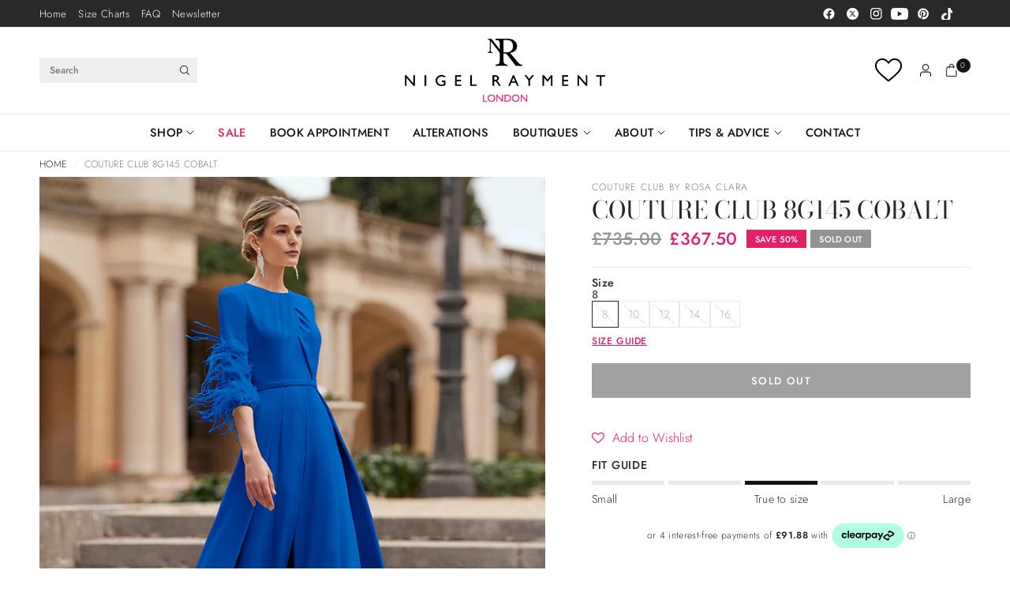

--- FILE ---
content_type: text/html; charset=utf-8
request_url: https://www.nigelraymentboutique.co.uk/products/couture-club-8g145-cobalt
body_size: 59824
content:
<!doctype html><html class="no-js" lang="en" dir="ltr">
<head>
	<meta charset="utf-8">
	<meta http-equiv="X-UA-Compatible" content="IE=edge,chrome=1">
	<meta name="viewport" content="width=device-width, initial-scale=1, maximum-scale=5, viewport-fit=cover">
	<meta name="theme-color" content="#ffffff">
	<link rel="canonical" href="https://www.nigelraymentboutique.co.uk/products/couture-club-8g145-cobalt">
	<link rel="preconnect" href="https://cdn.shopify.com" crossorigin>
	<link rel="preload" as="style" href="//www.nigelraymentboutique.co.uk/cdn/shop/t/63/assets/app.css?v=138746423729689092391766056680">
<link rel="preload" as="style" href="//www.nigelraymentboutique.co.uk/cdn/shop/t/63/assets/product.css?v=41369528714401690821765464055">
<link rel="preload" as="image" href="//www.nigelraymentboutique.co.uk/cdn/shop/files/couture-club-8g145-cobalt-jumpsuit.jpg?v=1699278602&width=375" imagesrcset="//www.nigelraymentboutique.co.uk/cdn/shop/files/couture-club-8g145-cobalt-jumpsuit.jpg?v=1699278602&width=375 375w,//www.nigelraymentboutique.co.uk/cdn/shop/files/couture-club-8g145-cobalt-jumpsuit.jpg?v=1699278602&width=640 640w,//www.nigelraymentboutique.co.uk/cdn/shop/files/couture-club-8g145-cobalt-jumpsuit.jpg?v=1699278602&width=960 960w,//www.nigelraymentboutique.co.uk/cdn/shop/files/couture-club-8g145-cobalt-jumpsuit.jpg?v=1699278602&width=1280 1280w" imagesizes="auto">




<link href="//www.nigelraymentboutique.co.uk/cdn/shop/t/63/assets/animations.min.js?v=125778792411641688251765464054" as="script" rel="preload">

<link href="//www.nigelraymentboutique.co.uk/cdn/shop/t/63/assets/header.js?v=62920542822381044541765464054" as="script" rel="preload">
<link href="//www.nigelraymentboutique.co.uk/cdn/shop/t/63/assets/vendor.min.js?v=155183056825146248701765464055" as="script" rel="preload">
<link href="//www.nigelraymentboutique.co.uk/cdn/shop/t/63/assets/app.js?v=171856330696062434511765464054" as="script" rel="preload">


<script>
window.lazySizesConfig = window.lazySizesConfig || {};
window.lazySizesConfig.expand = 250;
window.lazySizesConfig.loadMode = 1;
window.lazySizesConfig.loadHidden = false;
</script>


	<link rel="stylesheet" href="//www.nigelraymentboutique.co.uk/cdn/shop/t/63/assets/skylight.scss?v=49362510186802821761767885673">

	<link rel="icon" type="image/png" href="//www.nigelraymentboutique.co.uk/cdn/shop/files/nigel-rayment-boutique-fav.png?crop=center&height=32&v=1738074163&width=32">

	<title>
	Couture Club 8G145 Cobalt &ndash; Nigel Rayment Boutique
	</title>

	
	<meta name="description" content="This Couture Club 8G145 Cobalt jumpsuit features a striking colour and feathers on its sleeve, making it an eye-catching and unique piece of clothing. Perfect for special occasions, you can make a lasting impression with this luxurious and stylish statement piece.">
	
<link rel="preconnect" href="https://fonts.shopifycdn.com" crossorigin>

<meta property="og:site_name" content="Nigel Rayment Boutique">
<meta property="og:url" content="https://www.nigelraymentboutique.co.uk/products/couture-club-8g145-cobalt">
<meta property="og:title" content="Couture Club 8G145 Cobalt">
<meta property="og:type" content="product">
<meta property="og:description" content="This Couture Club 8G145 Cobalt jumpsuit features a striking colour and feathers on its sleeve, making it an eye-catching and unique piece of clothing. Perfect for special occasions, you can make a lasting impression with this luxurious and stylish statement piece."><meta property="og:image" content="http://www.nigelraymentboutique.co.uk/cdn/shop/files/couture-club-8g145-cobalt-jumpsuit.jpg?v=1699278602">
  <meta property="og:image:secure_url" content="https://www.nigelraymentboutique.co.uk/cdn/shop/files/couture-club-8g145-cobalt-jumpsuit.jpg?v=1699278602">
  <meta property="og:image:width" content="725">
  <meta property="og:image:height" content="907"><meta property="og:price:amount" content="367.50">
  <meta property="og:price:currency" content="GBP"><meta name="twitter:site" content="@NR_Boutique"><meta name="twitter:card" content="summary_large_image">
<meta name="twitter:title" content="Couture Club 8G145 Cobalt">
<meta name="twitter:description" content="This Couture Club 8G145 Cobalt jumpsuit features a striking colour and feathers on its sleeve, making it an eye-catching and unique piece of clothing. Perfect for special occasions, you can make a lasting impression with this luxurious and stylish statement piece.">


	<link href="//www.nigelraymentboutique.co.uk/cdn/shop/t/63/assets/app.css?v=138746423729689092391766056680" rel="stylesheet" type="text/css" media="all" />

	<style data-shopify>
	@font-face {
  font-family: Jost;
  font-weight: 300;
  font-style: normal;
  font-display: swap;
  src: url("//www.nigelraymentboutique.co.uk/cdn/fonts/jost/jost_n3.a5df7448b5b8c9a76542f085341dff794ff2a59d.woff2") format("woff2"),
       url("//www.nigelraymentboutique.co.uk/cdn/fonts/jost/jost_n3.882941f5a26d0660f7dd135c08afc57fc6939a07.woff") format("woff");
}

@font-face {
  font-family: Jost;
  font-weight: 500;
  font-style: normal;
  font-display: swap;
  src: url("//www.nigelraymentboutique.co.uk/cdn/fonts/jost/jost_n5.7c8497861ffd15f4e1284cd221f14658b0e95d61.woff2") format("woff2"),
       url("//www.nigelraymentboutique.co.uk/cdn/fonts/jost/jost_n5.fb6a06896db583cc2df5ba1b30d9c04383119dd9.woff") format("woff");
}

@font-face {
  font-family: Jost;
  font-weight: 600;
  font-style: normal;
  font-display: swap;
  src: url("//www.nigelraymentboutique.co.uk/cdn/fonts/jost/jost_n6.ec1178db7a7515114a2d84e3dd680832b7af8b99.woff2") format("woff2"),
       url("//www.nigelraymentboutique.co.uk/cdn/fonts/jost/jost_n6.b1178bb6bdd3979fef38e103a3816f6980aeaff9.woff") format("woff");
}

@font-face {
  font-family: Jost;
  font-weight: 300;
  font-style: italic;
  font-display: swap;
  src: url("//www.nigelraymentboutique.co.uk/cdn/fonts/jost/jost_i3.8d4e97d98751190bb5824cdb405ec5b0049a74c0.woff2") format("woff2"),
       url("//www.nigelraymentboutique.co.uk/cdn/fonts/jost/jost_i3.1b7a65a16099fd3de6fdf1255c696902ed952195.woff") format("woff");
}

@font-face {
  font-family: Jost;
  font-weight: 600;
  font-style: italic;
  font-display: swap;
  src: url("//www.nigelraymentboutique.co.uk/cdn/fonts/jost/jost_i6.9af7e5f39e3a108c08f24047a4276332d9d7b85e.woff2") format("woff2"),
       url("//www.nigelraymentboutique.co.uk/cdn/fonts/jost/jost_i6.2bf310262638f998ed206777ce0b9a3b98b6fe92.woff") format("woff");
}


		@font-face {
  font-family: "Bodoni Moda";
  font-weight: 400;
  font-style: normal;
  font-display: swap;
  src: url("//www.nigelraymentboutique.co.uk/cdn/fonts/bodoni_moda/bodonimoda_n4.025af1859727a91866b3c708393a6dc972156491.woff2") format("woff2"),
       url("//www.nigelraymentboutique.co.uk/cdn/fonts/bodoni_moda/bodonimoda_n4.aebb4417dfed0dc5ec4a330249c3862add089916.woff") format("woff");
}

@font-face {
  font-family: "Bodoni Moda";
  font-weight: 400;
  font-style: normal;
  font-display: swap;
  src: url("//www.nigelraymentboutique.co.uk/cdn/fonts/bodoni_moda/bodonimoda_n4.025af1859727a91866b3c708393a6dc972156491.woff2") format("woff2"),
       url("//www.nigelraymentboutique.co.uk/cdn/fonts/bodoni_moda/bodonimoda_n4.aebb4417dfed0dc5ec4a330249c3862add089916.woff") format("woff");
}

h1,h2,h3,h4,h5,h6,
	.h1,.h2,.h3,.h4,.h5,.h6,
	.logolink.text-logo,
	.heading-font,
	.h1-xlarge,
	.h1-large,
	.customer-addresses .my-address .address-index {
		font-style: normal;
		font-weight: 400;
		font-family: "Bodoni Moda", serif;
	}
	body,
	.body-font {
		font-style: normal;
		font-weight: 300;
		font-family: Jost, sans-serif;
	}
	:root {
		--mobile-swipe-width: calc(90vw - 30px);
		--font-body-scale: 1.1;
		--font-body-line-height-scale: 0.9;
		--font-body-letter-spacing: 0.02em;
		--font-body-medium-weight: 500;
    --font-body-bold-weight: 600;
		--font-announcement-scale: 1.0;
		--font-heading-scale: 1.0;
		--font-heading-line-height-scale: 1.0;
		--font-heading-line-height-scale-large: 1.1;
		--font-heading-letter-spacing: 0.0em;
		--font-navigation-scale: 1.05;
		--font-product-title-scale: 1.0;
		--font-product-title-line-height-scale: 1.0;
		--button-letter-spacing: 0.11em;

		--bg-body: #ffffff;
		--bg-body-rgb: 255,255,255;
		--bg-body-darken: #f7f7f7;
		--payment-terms-background-color: #ffffff;
		--color-body: #272727;
		--color-body-rgb: 39,39,39;
		--color-border: rgba(var(--color-body-rgb), 0.1);
		--color-accent: #e22066;
		--color-accent-rgb: 226,32,102;
		--color-heading: #171717;
		--color-heading-rgb: 23,23,23;
		--color-overlay: #242424;
		--color-overlay-rgb: 36,36,36;

		--shopify-accelerated-checkout-button-block-size: 44px;
		--shopify-accelerated-checkout-inline-alignment: center;
		--shopify-accelerated-checkout-skeleton-animation-duration: 0.25s;

		--color-announcement-bar-text: #ffffff;
		--color-announcement-bar-bg: #2A2928;

		--color-header-bg: #ffffff;
		--color-header-bg-rgb: 255,255,255;
		--color-header-text: #151515;
		--color-header-text-rgb: 21,21,21;

		--solid-button-background: #151515;
		--solid-button-background-hover: #030303;
		--solid-button-background-accent-hover:  #c51a57;
		--button-border-radius: 0px;
		--shopify-accelerated-checkout-button-border-radius: 0px;

		--color-price: #3d3d3d;
		--color-price-discounted: #e22066;
		--color-star: #ce7979;
		--color-dots: #232323;

		--color-inventory-instock: #232323;
		--color-inventory-lowstock: #232323;

		--section-spacing-mobile: 20px;
		--section-spacing-desktop: 30px;

		--color-badge-text: #ffffff;
		--color-badge-sold-out: #939393;
		--color-badge-sale: #e22066;
		
		--color-badge-preorder: #e22066;
		--badge-corner-radius: 0px;

		--color-footer-text: #232323;
		--color-footer-text-rgb: 35,35,35;
		--color-footer-bg: #F9F9F9;
	}.badge[data-badge="online-only"]{
				color: #000000;
				background: #FFFFFF;
			}
		



</style>


	<script>
		window.theme = window.theme || {};
		theme = {
			settings: {
				money_with_currency_format:"£{{amount}}",
				cart_drawer:true,
				product_id: 8021662990583,
				animation_easing: 'power1.out'
			},
			routes: {
				root_url: '/',
				cart_url: '/cart',
				cart_add_url: '/cart/add',
				search_url: '/search',
				cart_change_url: '/cart/change',
				cart_update_url: '/cart/update',
				cart_clear_url: '/cart/clear',
				predictive_search_url: '/search/suggest',
			},
			variantStrings: {
        addToCart: `Add to bag`,
        soldOut: `Sold out`,
        unavailable: `Unavailable`,
        preOrder: `Pre-order`,
      },
			strings: {
				requiresTerms: `You must agree with the terms and conditions of sales to check out`,
				showMore: `Show more`,
				showLess: `Show less`,
				showFilters: `Show filters`,
				shippingEstimatorNoResults: `Sorry, we do not ship to your address.`,
				shippingEstimatorOneResult: `There is one shipping rate for your address:`,
				shippingEstimatorMultipleResults: `There are several shipping rates for your address:`,
				shippingEstimatorError: `One or more error occurred while retrieving shipping rates:`
			}
		};
	</script>

	<script src="https://ajax.googleapis.com/ajax/libs/jquery/3.7.1/jquery.min.js"></script>
	
	<script>window.performance && window.performance.mark && window.performance.mark('shopify.content_for_header.start');</script><meta name="facebook-domain-verification" content="jpneyh67fgfigaqasf1zm15smbtj11">
<meta id="shopify-digital-wallet" name="shopify-digital-wallet" content="/42910220446/digital_wallets/dialog">
<meta name="shopify-checkout-api-token" content="2198f6507427e55efddd9327f220ca65">
<meta id="in-context-paypal-metadata" data-shop-id="42910220446" data-venmo-supported="false" data-environment="production" data-locale="en_US" data-paypal-v4="true" data-currency="GBP">
<link rel="alternate" type="application/json+oembed" href="https://www.nigelraymentboutique.co.uk/products/couture-club-8g145-cobalt.oembed">
<script async="async" src="/checkouts/internal/preloads.js?locale=en-GB"></script>
<link rel="preconnect" href="https://shop.app" crossorigin="anonymous">
<script async="async" src="https://shop.app/checkouts/internal/preloads.js?locale=en-GB&shop_id=42910220446" crossorigin="anonymous"></script>
<script id="apple-pay-shop-capabilities" type="application/json">{"shopId":42910220446,"countryCode":"GB","currencyCode":"GBP","merchantCapabilities":["supports3DS"],"merchantId":"gid:\/\/shopify\/Shop\/42910220446","merchantName":"Nigel Rayment Boutique","requiredBillingContactFields":["postalAddress","email","phone"],"requiredShippingContactFields":["postalAddress","email","phone"],"shippingType":"shipping","supportedNetworks":["visa","maestro","masterCard","amex","discover","elo"],"total":{"type":"pending","label":"Nigel Rayment Boutique","amount":"1.00"},"shopifyPaymentsEnabled":true,"supportsSubscriptions":true}</script>
<script id="shopify-features" type="application/json">{"accessToken":"2198f6507427e55efddd9327f220ca65","betas":["rich-media-storefront-analytics"],"domain":"www.nigelraymentboutique.co.uk","predictiveSearch":true,"shopId":42910220446,"locale":"en"}</script>
<script>var Shopify = Shopify || {};
Shopify.shop = "nigel-rayment-boutiques.myshopify.com";
Shopify.locale = "en";
Shopify.currency = {"active":"GBP","rate":"1.0"};
Shopify.country = "GB";
Shopify.theme = {"name":"NRB New","id":182840066433,"schema_name":"Ascension","schema_version":"3.0.0","theme_store_id":3223,"role":"main"};
Shopify.theme.handle = "null";
Shopify.theme.style = {"id":null,"handle":null};
Shopify.cdnHost = "www.nigelraymentboutique.co.uk/cdn";
Shopify.routes = Shopify.routes || {};
Shopify.routes.root = "/";</script>
<script type="module">!function(o){(o.Shopify=o.Shopify||{}).modules=!0}(window);</script>
<script>!function(o){function n(){var o=[];function n(){o.push(Array.prototype.slice.apply(arguments))}return n.q=o,n}var t=o.Shopify=o.Shopify||{};t.loadFeatures=n(),t.autoloadFeatures=n()}(window);</script>
<script>
  window.ShopifyPay = window.ShopifyPay || {};
  window.ShopifyPay.apiHost = "shop.app\/pay";
  window.ShopifyPay.redirectState = null;
</script>
<script id="shop-js-analytics" type="application/json">{"pageType":"product"}</script>
<script defer="defer" async type="module" src="//www.nigelraymentboutique.co.uk/cdn/shopifycloud/shop-js/modules/v2/client.init-shop-cart-sync_BdyHc3Nr.en.esm.js"></script>
<script defer="defer" async type="module" src="//www.nigelraymentboutique.co.uk/cdn/shopifycloud/shop-js/modules/v2/chunk.common_Daul8nwZ.esm.js"></script>
<script type="module">
  await import("//www.nigelraymentboutique.co.uk/cdn/shopifycloud/shop-js/modules/v2/client.init-shop-cart-sync_BdyHc3Nr.en.esm.js");
await import("//www.nigelraymentboutique.co.uk/cdn/shopifycloud/shop-js/modules/v2/chunk.common_Daul8nwZ.esm.js");

  window.Shopify.SignInWithShop?.initShopCartSync?.({"fedCMEnabled":true,"windoidEnabled":true});

</script>
<script>
  window.Shopify = window.Shopify || {};
  if (!window.Shopify.featureAssets) window.Shopify.featureAssets = {};
  window.Shopify.featureAssets['shop-js'] = {"shop-cart-sync":["modules/v2/client.shop-cart-sync_QYOiDySF.en.esm.js","modules/v2/chunk.common_Daul8nwZ.esm.js"],"init-fed-cm":["modules/v2/client.init-fed-cm_DchLp9rc.en.esm.js","modules/v2/chunk.common_Daul8nwZ.esm.js"],"shop-button":["modules/v2/client.shop-button_OV7bAJc5.en.esm.js","modules/v2/chunk.common_Daul8nwZ.esm.js"],"init-windoid":["modules/v2/client.init-windoid_DwxFKQ8e.en.esm.js","modules/v2/chunk.common_Daul8nwZ.esm.js"],"shop-cash-offers":["modules/v2/client.shop-cash-offers_DWtL6Bq3.en.esm.js","modules/v2/chunk.common_Daul8nwZ.esm.js","modules/v2/chunk.modal_CQq8HTM6.esm.js"],"shop-toast-manager":["modules/v2/client.shop-toast-manager_CX9r1SjA.en.esm.js","modules/v2/chunk.common_Daul8nwZ.esm.js"],"init-shop-email-lookup-coordinator":["modules/v2/client.init-shop-email-lookup-coordinator_UhKnw74l.en.esm.js","modules/v2/chunk.common_Daul8nwZ.esm.js"],"pay-button":["modules/v2/client.pay-button_DzxNnLDY.en.esm.js","modules/v2/chunk.common_Daul8nwZ.esm.js"],"avatar":["modules/v2/client.avatar_BTnouDA3.en.esm.js"],"init-shop-cart-sync":["modules/v2/client.init-shop-cart-sync_BdyHc3Nr.en.esm.js","modules/v2/chunk.common_Daul8nwZ.esm.js"],"shop-login-button":["modules/v2/client.shop-login-button_D8B466_1.en.esm.js","modules/v2/chunk.common_Daul8nwZ.esm.js","modules/v2/chunk.modal_CQq8HTM6.esm.js"],"init-customer-accounts-sign-up":["modules/v2/client.init-customer-accounts-sign-up_C8fpPm4i.en.esm.js","modules/v2/client.shop-login-button_D8B466_1.en.esm.js","modules/v2/chunk.common_Daul8nwZ.esm.js","modules/v2/chunk.modal_CQq8HTM6.esm.js"],"init-shop-for-new-customer-accounts":["modules/v2/client.init-shop-for-new-customer-accounts_CVTO0Ztu.en.esm.js","modules/v2/client.shop-login-button_D8B466_1.en.esm.js","modules/v2/chunk.common_Daul8nwZ.esm.js","modules/v2/chunk.modal_CQq8HTM6.esm.js"],"init-customer-accounts":["modules/v2/client.init-customer-accounts_dRgKMfrE.en.esm.js","modules/v2/client.shop-login-button_D8B466_1.en.esm.js","modules/v2/chunk.common_Daul8nwZ.esm.js","modules/v2/chunk.modal_CQq8HTM6.esm.js"],"shop-follow-button":["modules/v2/client.shop-follow-button_CkZpjEct.en.esm.js","modules/v2/chunk.common_Daul8nwZ.esm.js","modules/v2/chunk.modal_CQq8HTM6.esm.js"],"lead-capture":["modules/v2/client.lead-capture_BntHBhfp.en.esm.js","modules/v2/chunk.common_Daul8nwZ.esm.js","modules/v2/chunk.modal_CQq8HTM6.esm.js"],"checkout-modal":["modules/v2/client.checkout-modal_CfxcYbTm.en.esm.js","modules/v2/chunk.common_Daul8nwZ.esm.js","modules/v2/chunk.modal_CQq8HTM6.esm.js"],"shop-login":["modules/v2/client.shop-login_Da4GZ2H6.en.esm.js","modules/v2/chunk.common_Daul8nwZ.esm.js","modules/v2/chunk.modal_CQq8HTM6.esm.js"],"payment-terms":["modules/v2/client.payment-terms_MV4M3zvL.en.esm.js","modules/v2/chunk.common_Daul8nwZ.esm.js","modules/v2/chunk.modal_CQq8HTM6.esm.js"]};
</script>
<script>(function() {
  var isLoaded = false;
  function asyncLoad() {
    if (isLoaded) return;
    isLoaded = true;
    var urls = ["https:\/\/widget.tagembed.com\/embed.min.js?shop=nigel-rayment-boutiques.myshopify.com","https:\/\/static-us.afterpay.com\/shopify\/afterpay-attract\/afterpay-attract-widget.js?shop=nigel-rayment-boutiques.myshopify.com","https:\/\/cdn-bundler.nice-team.net\/app\/js\/bundler.js?shop=nigel-rayment-boutiques.myshopify.com","https:\/\/assets.smartwishlist.webmarked.net\/static\/v6\/smartwishlist.js?shop=nigel-rayment-boutiques.myshopify.com"];
    for (var i = 0; i < urls.length; i++) {
      var s = document.createElement('script');
      s.type = 'text/javascript';
      s.async = true;
      s.src = urls[i];
      var x = document.getElementsByTagName('script')[0];
      x.parentNode.insertBefore(s, x);
    }
  };
  if(window.attachEvent) {
    window.attachEvent('onload', asyncLoad);
  } else {
    window.addEventListener('load', asyncLoad, false);
  }
})();</script>
<script id="__st">var __st={"a":42910220446,"offset":0,"reqid":"45369f1d-bbcb-4d05-be24-3de3980b5322-1768968388","pageurl":"www.nigelraymentboutique.co.uk\/products\/couture-club-8g145-cobalt","u":"afca3c38501e","p":"product","rtyp":"product","rid":8021662990583};</script>
<script>window.ShopifyPaypalV4VisibilityTracking = true;</script>
<script id="captcha-bootstrap">!function(){'use strict';const t='contact',e='account',n='new_comment',o=[[t,t],['blogs',n],['comments',n],[t,'customer']],c=[[e,'customer_login'],[e,'guest_login'],[e,'recover_customer_password'],[e,'create_customer']],r=t=>t.map((([t,e])=>`form[action*='/${t}']:not([data-nocaptcha='true']) input[name='form_type'][value='${e}']`)).join(','),a=t=>()=>t?[...document.querySelectorAll(t)].map((t=>t.form)):[];function s(){const t=[...o],e=r(t);return a(e)}const i='password',u='form_key',d=['recaptcha-v3-token','g-recaptcha-response','h-captcha-response',i],f=()=>{try{return window.sessionStorage}catch{return}},m='__shopify_v',_=t=>t.elements[u];function p(t,e,n=!1){try{const o=window.sessionStorage,c=JSON.parse(o.getItem(e)),{data:r}=function(t){const{data:e,action:n}=t;return t[m]||n?{data:e,action:n}:{data:t,action:n}}(c);for(const[e,n]of Object.entries(r))t.elements[e]&&(t.elements[e].value=n);n&&o.removeItem(e)}catch(o){console.error('form repopulation failed',{error:o})}}const l='form_type',E='cptcha';function T(t){t.dataset[E]=!0}const w=window,h=w.document,L='Shopify',v='ce_forms',y='captcha';let A=!1;((t,e)=>{const n=(g='f06e6c50-85a8-45c8-87d0-21a2b65856fe',I='https://cdn.shopify.com/shopifycloud/storefront-forms-hcaptcha/ce_storefront_forms_captcha_hcaptcha.v1.5.2.iife.js',D={infoText:'Protected by hCaptcha',privacyText:'Privacy',termsText:'Terms'},(t,e,n)=>{const o=w[L][v],c=o.bindForm;if(c)return c(t,g,e,D).then(n);var r;o.q.push([[t,g,e,D],n]),r=I,A||(h.body.append(Object.assign(h.createElement('script'),{id:'captcha-provider',async:!0,src:r})),A=!0)});var g,I,D;w[L]=w[L]||{},w[L][v]=w[L][v]||{},w[L][v].q=[],w[L][y]=w[L][y]||{},w[L][y].protect=function(t,e){n(t,void 0,e),T(t)},Object.freeze(w[L][y]),function(t,e,n,w,h,L){const[v,y,A,g]=function(t,e,n){const i=e?o:[],u=t?c:[],d=[...i,...u],f=r(d),m=r(i),_=r(d.filter((([t,e])=>n.includes(e))));return[a(f),a(m),a(_),s()]}(w,h,L),I=t=>{const e=t.target;return e instanceof HTMLFormElement?e:e&&e.form},D=t=>v().includes(t);t.addEventListener('submit',(t=>{const e=I(t);if(!e)return;const n=D(e)&&!e.dataset.hcaptchaBound&&!e.dataset.recaptchaBound,o=_(e),c=g().includes(e)&&(!o||!o.value);(n||c)&&t.preventDefault(),c&&!n&&(function(t){try{if(!f())return;!function(t){const e=f();if(!e)return;const n=_(t);if(!n)return;const o=n.value;o&&e.removeItem(o)}(t);const e=Array.from(Array(32),(()=>Math.random().toString(36)[2])).join('');!function(t,e){_(t)||t.append(Object.assign(document.createElement('input'),{type:'hidden',name:u})),t.elements[u].value=e}(t,e),function(t,e){const n=f();if(!n)return;const o=[...t.querySelectorAll(`input[type='${i}']`)].map((({name:t})=>t)),c=[...d,...o],r={};for(const[a,s]of new FormData(t).entries())c.includes(a)||(r[a]=s);n.setItem(e,JSON.stringify({[m]:1,action:t.action,data:r}))}(t,e)}catch(e){console.error('failed to persist form',e)}}(e),e.submit())}));const S=(t,e)=>{t&&!t.dataset[E]&&(n(t,e.some((e=>e===t))),T(t))};for(const o of['focusin','change'])t.addEventListener(o,(t=>{const e=I(t);D(e)&&S(e,y())}));const B=e.get('form_key'),M=e.get(l),P=B&&M;t.addEventListener('DOMContentLoaded',(()=>{const t=y();if(P)for(const e of t)e.elements[l].value===M&&p(e,B);[...new Set([...A(),...v().filter((t=>'true'===t.dataset.shopifyCaptcha))])].forEach((e=>S(e,t)))}))}(h,new URLSearchParams(w.location.search),n,t,e,['guest_login'])})(!0,!0)}();</script>
<script integrity="sha256-4kQ18oKyAcykRKYeNunJcIwy7WH5gtpwJnB7kiuLZ1E=" data-source-attribution="shopify.loadfeatures" defer="defer" src="//www.nigelraymentboutique.co.uk/cdn/shopifycloud/storefront/assets/storefront/load_feature-a0a9edcb.js" crossorigin="anonymous"></script>
<script crossorigin="anonymous" defer="defer" src="//www.nigelraymentboutique.co.uk/cdn/shopifycloud/storefront/assets/shopify_pay/storefront-65b4c6d7.js?v=20250812"></script>
<script data-source-attribution="shopify.dynamic_checkout.dynamic.init">var Shopify=Shopify||{};Shopify.PaymentButton=Shopify.PaymentButton||{isStorefrontPortableWallets:!0,init:function(){window.Shopify.PaymentButton.init=function(){};var t=document.createElement("script");t.src="https://www.nigelraymentboutique.co.uk/cdn/shopifycloud/portable-wallets/latest/portable-wallets.en.js",t.type="module",document.head.appendChild(t)}};
</script>
<script data-source-attribution="shopify.dynamic_checkout.buyer_consent">
  function portableWalletsHideBuyerConsent(e){var t=document.getElementById("shopify-buyer-consent"),n=document.getElementById("shopify-subscription-policy-button");t&&n&&(t.classList.add("hidden"),t.setAttribute("aria-hidden","true"),n.removeEventListener("click",e))}function portableWalletsShowBuyerConsent(e){var t=document.getElementById("shopify-buyer-consent"),n=document.getElementById("shopify-subscription-policy-button");t&&n&&(t.classList.remove("hidden"),t.removeAttribute("aria-hidden"),n.addEventListener("click",e))}window.Shopify?.PaymentButton&&(window.Shopify.PaymentButton.hideBuyerConsent=portableWalletsHideBuyerConsent,window.Shopify.PaymentButton.showBuyerConsent=portableWalletsShowBuyerConsent);
</script>
<script data-source-attribution="shopify.dynamic_checkout.cart.bootstrap">document.addEventListener("DOMContentLoaded",(function(){function t(){return document.querySelector("shopify-accelerated-checkout-cart, shopify-accelerated-checkout")}if(t())Shopify.PaymentButton.init();else{new MutationObserver((function(e,n){t()&&(Shopify.PaymentButton.init(),n.disconnect())})).observe(document.body,{childList:!0,subtree:!0})}}));
</script>
<script id='scb4127' type='text/javascript' async='' src='https://www.nigelraymentboutique.co.uk/cdn/shopifycloud/privacy-banner/storefront-banner.js'></script><link id="shopify-accelerated-checkout-styles" rel="stylesheet" media="screen" href="https://www.nigelraymentboutique.co.uk/cdn/shopifycloud/portable-wallets/latest/accelerated-checkout-backwards-compat.css" crossorigin="anonymous">
<style id="shopify-accelerated-checkout-cart">
        #shopify-buyer-consent {
  margin-top: 1em;
  display: inline-block;
  width: 100%;
}

#shopify-buyer-consent.hidden {
  display: none;
}

#shopify-subscription-policy-button {
  background: none;
  border: none;
  padding: 0;
  text-decoration: underline;
  font-size: inherit;
  cursor: pointer;
}

#shopify-subscription-policy-button::before {
  box-shadow: none;
}

      </style>

<script>window.performance && window.performance.mark && window.performance.mark('shopify.content_for_header.end');</script> <!-- Header hook for plugins -->

	<script>document.documentElement.className = document.documentElement.className.replace('no-js', 'js');</script>
	
<!-- BEGIN app block: shopify://apps/minmaxify-order-limits/blocks/app-embed-block/3acfba32-89f3-4377-ae20-cbb9abc48475 --><script type="text/javascript" src="https://limits.minmaxify.com/nigel-rayment-boutiques.myshopify.com?v=116&r=20240429082900"></script>

<!-- END app block --><!-- BEGIN app block: shopify://apps/seowill-seoant-ai-seo/blocks/seoant-core/8e57283b-dcb0-4f7b-a947-fb5c57a0d59d -->
<!--SEOAnt Core By SEOAnt Teams, v0.1.6 START -->







    <!-- BEGIN app snippet: Product-JSON-LD --><!-- END app snippet -->


<!-- SON-LD generated By SEOAnt END -->



<!-- Start : SEOAnt BrokenLink Redirect --><script type="text/javascript">
    !function(t){var e={};function r(n){if(e[n])return e[n].exports;var o=e[n]={i:n,l:!1,exports:{}};return t[n].call(o.exports,o,o.exports,r),o.l=!0,o.exports}r.m=t,r.c=e,r.d=function(t,e,n){r.o(t,e)||Object.defineProperty(t,e,{enumerable:!0,get:n})},r.r=function(t){"undefined"!==typeof Symbol&&Symbol.toStringTag&&Object.defineProperty(t,Symbol.toStringTag,{value:"Module"}),Object.defineProperty(t,"__esModule",{value:!0})},r.t=function(t,e){if(1&e&&(t=r(t)),8&e)return t;if(4&e&&"object"===typeof t&&t&&t.__esModule)return t;var n=Object.create(null);if(r.r(n),Object.defineProperty(n,"default",{enumerable:!0,value:t}),2&e&&"string"!=typeof t)for(var o in t)r.d(n,o,function(e){return t[e]}.bind(null,o));return n},r.n=function(t){var e=t&&t.__esModule?function(){return t.default}:function(){return t};return r.d(e,"a",e),e},r.o=function(t,e){return Object.prototype.hasOwnProperty.call(t,e)},r.p="",r(r.s=11)}([function(t,e,r){"use strict";var n=r(2),o=Object.prototype.toString;function i(t){return"[object Array]"===o.call(t)}function a(t){return"undefined"===typeof t}function u(t){return null!==t&&"object"===typeof t}function s(t){return"[object Function]"===o.call(t)}function c(t,e){if(null!==t&&"undefined"!==typeof t)if("object"!==typeof t&&(t=[t]),i(t))for(var r=0,n=t.length;r<n;r++)e.call(null,t[r],r,t);else for(var o in t)Object.prototype.hasOwnProperty.call(t,o)&&e.call(null,t[o],o,t)}t.exports={isArray:i,isArrayBuffer:function(t){return"[object ArrayBuffer]"===o.call(t)},isBuffer:function(t){return null!==t&&!a(t)&&null!==t.constructor&&!a(t.constructor)&&"function"===typeof t.constructor.isBuffer&&t.constructor.isBuffer(t)},isFormData:function(t){return"undefined"!==typeof FormData&&t instanceof FormData},isArrayBufferView:function(t){return"undefined"!==typeof ArrayBuffer&&ArrayBuffer.isView?ArrayBuffer.isView(t):t&&t.buffer&&t.buffer instanceof ArrayBuffer},isString:function(t){return"string"===typeof t},isNumber:function(t){return"number"===typeof t},isObject:u,isUndefined:a,isDate:function(t){return"[object Date]"===o.call(t)},isFile:function(t){return"[object File]"===o.call(t)},isBlob:function(t){return"[object Blob]"===o.call(t)},isFunction:s,isStream:function(t){return u(t)&&s(t.pipe)},isURLSearchParams:function(t){return"undefined"!==typeof URLSearchParams&&t instanceof URLSearchParams},isStandardBrowserEnv:function(){return("undefined"===typeof navigator||"ReactNative"!==navigator.product&&"NativeScript"!==navigator.product&&"NS"!==navigator.product)&&("undefined"!==typeof window&&"undefined"!==typeof document)},forEach:c,merge:function t(){var e={};function r(r,n){"object"===typeof e[n]&&"object"===typeof r?e[n]=t(e[n],r):e[n]=r}for(var n=0,o=arguments.length;n<o;n++)c(arguments[n],r);return e},deepMerge:function t(){var e={};function r(r,n){"object"===typeof e[n]&&"object"===typeof r?e[n]=t(e[n],r):e[n]="object"===typeof r?t({},r):r}for(var n=0,o=arguments.length;n<o;n++)c(arguments[n],r);return e},extend:function(t,e,r){return c(e,(function(e,o){t[o]=r&&"function"===typeof e?n(e,r):e})),t},trim:function(t){return t.replace(/^\s*/,"").replace(/\s*$/,"")}}},function(t,e,r){t.exports=r(12)},function(t,e,r){"use strict";t.exports=function(t,e){return function(){for(var r=new Array(arguments.length),n=0;n<r.length;n++)r[n]=arguments[n];return t.apply(e,r)}}},function(t,e,r){"use strict";var n=r(0);function o(t){return encodeURIComponent(t).replace(/%40/gi,"@").replace(/%3A/gi,":").replace(/%24/g,"$").replace(/%2C/gi,",").replace(/%20/g,"+").replace(/%5B/gi,"[").replace(/%5D/gi,"]")}t.exports=function(t,e,r){if(!e)return t;var i;if(r)i=r(e);else if(n.isURLSearchParams(e))i=e.toString();else{var a=[];n.forEach(e,(function(t,e){null!==t&&"undefined"!==typeof t&&(n.isArray(t)?e+="[]":t=[t],n.forEach(t,(function(t){n.isDate(t)?t=t.toISOString():n.isObject(t)&&(t=JSON.stringify(t)),a.push(o(e)+"="+o(t))})))})),i=a.join("&")}if(i){var u=t.indexOf("#");-1!==u&&(t=t.slice(0,u)),t+=(-1===t.indexOf("?")?"?":"&")+i}return t}},function(t,e,r){"use strict";t.exports=function(t){return!(!t||!t.__CANCEL__)}},function(t,e,r){"use strict";(function(e){var n=r(0),o=r(19),i={"Content-Type":"application/x-www-form-urlencoded"};function a(t,e){!n.isUndefined(t)&&n.isUndefined(t["Content-Type"])&&(t["Content-Type"]=e)}var u={adapter:function(){var t;return("undefined"!==typeof XMLHttpRequest||"undefined"!==typeof e&&"[object process]"===Object.prototype.toString.call(e))&&(t=r(6)),t}(),transformRequest:[function(t,e){return o(e,"Accept"),o(e,"Content-Type"),n.isFormData(t)||n.isArrayBuffer(t)||n.isBuffer(t)||n.isStream(t)||n.isFile(t)||n.isBlob(t)?t:n.isArrayBufferView(t)?t.buffer:n.isURLSearchParams(t)?(a(e,"application/x-www-form-urlencoded;charset=utf-8"),t.toString()):n.isObject(t)?(a(e,"application/json;charset=utf-8"),JSON.stringify(t)):t}],transformResponse:[function(t){if("string"===typeof t)try{t=JSON.parse(t)}catch(e){}return t}],timeout:0,xsrfCookieName:"XSRF-TOKEN",xsrfHeaderName:"X-XSRF-TOKEN",maxContentLength:-1,validateStatus:function(t){return t>=200&&t<300},headers:{common:{Accept:"application/json, text/plain, */*"}}};n.forEach(["delete","get","head"],(function(t){u.headers[t]={}})),n.forEach(["post","put","patch"],(function(t){u.headers[t]=n.merge(i)})),t.exports=u}).call(this,r(18))},function(t,e,r){"use strict";var n=r(0),o=r(20),i=r(3),a=r(22),u=r(25),s=r(26),c=r(7);t.exports=function(t){return new Promise((function(e,f){var l=t.data,p=t.headers;n.isFormData(l)&&delete p["Content-Type"];var h=new XMLHttpRequest;if(t.auth){var d=t.auth.username||"",m=t.auth.password||"";p.Authorization="Basic "+btoa(d+":"+m)}var y=a(t.baseURL,t.url);if(h.open(t.method.toUpperCase(),i(y,t.params,t.paramsSerializer),!0),h.timeout=t.timeout,h.onreadystatechange=function(){if(h&&4===h.readyState&&(0!==h.status||h.responseURL&&0===h.responseURL.indexOf("file:"))){var r="getAllResponseHeaders"in h?u(h.getAllResponseHeaders()):null,n={data:t.responseType&&"text"!==t.responseType?h.response:h.responseText,status:h.status,statusText:h.statusText,headers:r,config:t,request:h};o(e,f,n),h=null}},h.onabort=function(){h&&(f(c("Request aborted",t,"ECONNABORTED",h)),h=null)},h.onerror=function(){f(c("Network Error",t,null,h)),h=null},h.ontimeout=function(){var e="timeout of "+t.timeout+"ms exceeded";t.timeoutErrorMessage&&(e=t.timeoutErrorMessage),f(c(e,t,"ECONNABORTED",h)),h=null},n.isStandardBrowserEnv()){var v=r(27),g=(t.withCredentials||s(y))&&t.xsrfCookieName?v.read(t.xsrfCookieName):void 0;g&&(p[t.xsrfHeaderName]=g)}if("setRequestHeader"in h&&n.forEach(p,(function(t,e){"undefined"===typeof l&&"content-type"===e.toLowerCase()?delete p[e]:h.setRequestHeader(e,t)})),n.isUndefined(t.withCredentials)||(h.withCredentials=!!t.withCredentials),t.responseType)try{h.responseType=t.responseType}catch(w){if("json"!==t.responseType)throw w}"function"===typeof t.onDownloadProgress&&h.addEventListener("progress",t.onDownloadProgress),"function"===typeof t.onUploadProgress&&h.upload&&h.upload.addEventListener("progress",t.onUploadProgress),t.cancelToken&&t.cancelToken.promise.then((function(t){h&&(h.abort(),f(t),h=null)})),void 0===l&&(l=null),h.send(l)}))}},function(t,e,r){"use strict";var n=r(21);t.exports=function(t,e,r,o,i){var a=new Error(t);return n(a,e,r,o,i)}},function(t,e,r){"use strict";var n=r(0);t.exports=function(t,e){e=e||{};var r={},o=["url","method","params","data"],i=["headers","auth","proxy"],a=["baseURL","url","transformRequest","transformResponse","paramsSerializer","timeout","withCredentials","adapter","responseType","xsrfCookieName","xsrfHeaderName","onUploadProgress","onDownloadProgress","maxContentLength","validateStatus","maxRedirects","httpAgent","httpsAgent","cancelToken","socketPath"];n.forEach(o,(function(t){"undefined"!==typeof e[t]&&(r[t]=e[t])})),n.forEach(i,(function(o){n.isObject(e[o])?r[o]=n.deepMerge(t[o],e[o]):"undefined"!==typeof e[o]?r[o]=e[o]:n.isObject(t[o])?r[o]=n.deepMerge(t[o]):"undefined"!==typeof t[o]&&(r[o]=t[o])})),n.forEach(a,(function(n){"undefined"!==typeof e[n]?r[n]=e[n]:"undefined"!==typeof t[n]&&(r[n]=t[n])}));var u=o.concat(i).concat(a),s=Object.keys(e).filter((function(t){return-1===u.indexOf(t)}));return n.forEach(s,(function(n){"undefined"!==typeof e[n]?r[n]=e[n]:"undefined"!==typeof t[n]&&(r[n]=t[n])})),r}},function(t,e,r){"use strict";function n(t){this.message=t}n.prototype.toString=function(){return"Cancel"+(this.message?": "+this.message:"")},n.prototype.__CANCEL__=!0,t.exports=n},function(t,e,r){t.exports=r(13)},function(t,e,r){t.exports=r(30)},function(t,e,r){var n=function(t){"use strict";var e=Object.prototype,r=e.hasOwnProperty,n="function"===typeof Symbol?Symbol:{},o=n.iterator||"@@iterator",i=n.asyncIterator||"@@asyncIterator",a=n.toStringTag||"@@toStringTag";function u(t,e,r){return Object.defineProperty(t,e,{value:r,enumerable:!0,configurable:!0,writable:!0}),t[e]}try{u({},"")}catch(S){u=function(t,e,r){return t[e]=r}}function s(t,e,r,n){var o=e&&e.prototype instanceof l?e:l,i=Object.create(o.prototype),a=new L(n||[]);return i._invoke=function(t,e,r){var n="suspendedStart";return function(o,i){if("executing"===n)throw new Error("Generator is already running");if("completed"===n){if("throw"===o)throw i;return j()}for(r.method=o,r.arg=i;;){var a=r.delegate;if(a){var u=x(a,r);if(u){if(u===f)continue;return u}}if("next"===r.method)r.sent=r._sent=r.arg;else if("throw"===r.method){if("suspendedStart"===n)throw n="completed",r.arg;r.dispatchException(r.arg)}else"return"===r.method&&r.abrupt("return",r.arg);n="executing";var s=c(t,e,r);if("normal"===s.type){if(n=r.done?"completed":"suspendedYield",s.arg===f)continue;return{value:s.arg,done:r.done}}"throw"===s.type&&(n="completed",r.method="throw",r.arg=s.arg)}}}(t,r,a),i}function c(t,e,r){try{return{type:"normal",arg:t.call(e,r)}}catch(S){return{type:"throw",arg:S}}}t.wrap=s;var f={};function l(){}function p(){}function h(){}var d={};d[o]=function(){return this};var m=Object.getPrototypeOf,y=m&&m(m(T([])));y&&y!==e&&r.call(y,o)&&(d=y);var v=h.prototype=l.prototype=Object.create(d);function g(t){["next","throw","return"].forEach((function(e){u(t,e,(function(t){return this._invoke(e,t)}))}))}function w(t,e){var n;this._invoke=function(o,i){function a(){return new e((function(n,a){!function n(o,i,a,u){var s=c(t[o],t,i);if("throw"!==s.type){var f=s.arg,l=f.value;return l&&"object"===typeof l&&r.call(l,"__await")?e.resolve(l.__await).then((function(t){n("next",t,a,u)}),(function(t){n("throw",t,a,u)})):e.resolve(l).then((function(t){f.value=t,a(f)}),(function(t){return n("throw",t,a,u)}))}u(s.arg)}(o,i,n,a)}))}return n=n?n.then(a,a):a()}}function x(t,e){var r=t.iterator[e.method];if(void 0===r){if(e.delegate=null,"throw"===e.method){if(t.iterator.return&&(e.method="return",e.arg=void 0,x(t,e),"throw"===e.method))return f;e.method="throw",e.arg=new TypeError("The iterator does not provide a 'throw' method")}return f}var n=c(r,t.iterator,e.arg);if("throw"===n.type)return e.method="throw",e.arg=n.arg,e.delegate=null,f;var o=n.arg;return o?o.done?(e[t.resultName]=o.value,e.next=t.nextLoc,"return"!==e.method&&(e.method="next",e.arg=void 0),e.delegate=null,f):o:(e.method="throw",e.arg=new TypeError("iterator result is not an object"),e.delegate=null,f)}function b(t){var e={tryLoc:t[0]};1 in t&&(e.catchLoc=t[1]),2 in t&&(e.finallyLoc=t[2],e.afterLoc=t[3]),this.tryEntries.push(e)}function E(t){var e=t.completion||{};e.type="normal",delete e.arg,t.completion=e}function L(t){this.tryEntries=[{tryLoc:"root"}],t.forEach(b,this),this.reset(!0)}function T(t){if(t){var e=t[o];if(e)return e.call(t);if("function"===typeof t.next)return t;if(!isNaN(t.length)){var n=-1,i=function e(){for(;++n<t.length;)if(r.call(t,n))return e.value=t[n],e.done=!1,e;return e.value=void 0,e.done=!0,e};return i.next=i}}return{next:j}}function j(){return{value:void 0,done:!0}}return p.prototype=v.constructor=h,h.constructor=p,p.displayName=u(h,a,"GeneratorFunction"),t.isGeneratorFunction=function(t){var e="function"===typeof t&&t.constructor;return!!e&&(e===p||"GeneratorFunction"===(e.displayName||e.name))},t.mark=function(t){return Object.setPrototypeOf?Object.setPrototypeOf(t,h):(t.__proto__=h,u(t,a,"GeneratorFunction")),t.prototype=Object.create(v),t},t.awrap=function(t){return{__await:t}},g(w.prototype),w.prototype[i]=function(){return this},t.AsyncIterator=w,t.async=function(e,r,n,o,i){void 0===i&&(i=Promise);var a=new w(s(e,r,n,o),i);return t.isGeneratorFunction(r)?a:a.next().then((function(t){return t.done?t.value:a.next()}))},g(v),u(v,a,"Generator"),v[o]=function(){return this},v.toString=function(){return"[object Generator]"},t.keys=function(t){var e=[];for(var r in t)e.push(r);return e.reverse(),function r(){for(;e.length;){var n=e.pop();if(n in t)return r.value=n,r.done=!1,r}return r.done=!0,r}},t.values=T,L.prototype={constructor:L,reset:function(t){if(this.prev=0,this.next=0,this.sent=this._sent=void 0,this.done=!1,this.delegate=null,this.method="next",this.arg=void 0,this.tryEntries.forEach(E),!t)for(var e in this)"t"===e.charAt(0)&&r.call(this,e)&&!isNaN(+e.slice(1))&&(this[e]=void 0)},stop:function(){this.done=!0;var t=this.tryEntries[0].completion;if("throw"===t.type)throw t.arg;return this.rval},dispatchException:function(t){if(this.done)throw t;var e=this;function n(r,n){return a.type="throw",a.arg=t,e.next=r,n&&(e.method="next",e.arg=void 0),!!n}for(var o=this.tryEntries.length-1;o>=0;--o){var i=this.tryEntries[o],a=i.completion;if("root"===i.tryLoc)return n("end");if(i.tryLoc<=this.prev){var u=r.call(i,"catchLoc"),s=r.call(i,"finallyLoc");if(u&&s){if(this.prev<i.catchLoc)return n(i.catchLoc,!0);if(this.prev<i.finallyLoc)return n(i.finallyLoc)}else if(u){if(this.prev<i.catchLoc)return n(i.catchLoc,!0)}else{if(!s)throw new Error("try statement without catch or finally");if(this.prev<i.finallyLoc)return n(i.finallyLoc)}}}},abrupt:function(t,e){for(var n=this.tryEntries.length-1;n>=0;--n){var o=this.tryEntries[n];if(o.tryLoc<=this.prev&&r.call(o,"finallyLoc")&&this.prev<o.finallyLoc){var i=o;break}}i&&("break"===t||"continue"===t)&&i.tryLoc<=e&&e<=i.finallyLoc&&(i=null);var a=i?i.completion:{};return a.type=t,a.arg=e,i?(this.method="next",this.next=i.finallyLoc,f):this.complete(a)},complete:function(t,e){if("throw"===t.type)throw t.arg;return"break"===t.type||"continue"===t.type?this.next=t.arg:"return"===t.type?(this.rval=this.arg=t.arg,this.method="return",this.next="end"):"normal"===t.type&&e&&(this.next=e),f},finish:function(t){for(var e=this.tryEntries.length-1;e>=0;--e){var r=this.tryEntries[e];if(r.finallyLoc===t)return this.complete(r.completion,r.afterLoc),E(r),f}},catch:function(t){for(var e=this.tryEntries.length-1;e>=0;--e){var r=this.tryEntries[e];if(r.tryLoc===t){var n=r.completion;if("throw"===n.type){var o=n.arg;E(r)}return o}}throw new Error("illegal catch attempt")},delegateYield:function(t,e,r){return this.delegate={iterator:T(t),resultName:e,nextLoc:r},"next"===this.method&&(this.arg=void 0),f}},t}(t.exports);try{regeneratorRuntime=n}catch(o){Function("r","regeneratorRuntime = r")(n)}},function(t,e,r){"use strict";var n=r(0),o=r(2),i=r(14),a=r(8);function u(t){var e=new i(t),r=o(i.prototype.request,e);return n.extend(r,i.prototype,e),n.extend(r,e),r}var s=u(r(5));s.Axios=i,s.create=function(t){return u(a(s.defaults,t))},s.Cancel=r(9),s.CancelToken=r(28),s.isCancel=r(4),s.all=function(t){return Promise.all(t)},s.spread=r(29),t.exports=s,t.exports.default=s},function(t,e,r){"use strict";var n=r(0),o=r(3),i=r(15),a=r(16),u=r(8);function s(t){this.defaults=t,this.interceptors={request:new i,response:new i}}s.prototype.request=function(t){"string"===typeof t?(t=arguments[1]||{}).url=arguments[0]:t=t||{},(t=u(this.defaults,t)).method?t.method=t.method.toLowerCase():this.defaults.method?t.method=this.defaults.method.toLowerCase():t.method="get";var e=[a,void 0],r=Promise.resolve(t);for(this.interceptors.request.forEach((function(t){e.unshift(t.fulfilled,t.rejected)})),this.interceptors.response.forEach((function(t){e.push(t.fulfilled,t.rejected)}));e.length;)r=r.then(e.shift(),e.shift());return r},s.prototype.getUri=function(t){return t=u(this.defaults,t),o(t.url,t.params,t.paramsSerializer).replace(/^\?/,"")},n.forEach(["delete","get","head","options"],(function(t){s.prototype[t]=function(e,r){return this.request(n.merge(r||{},{method:t,url:e}))}})),n.forEach(["post","put","patch"],(function(t){s.prototype[t]=function(e,r,o){return this.request(n.merge(o||{},{method:t,url:e,data:r}))}})),t.exports=s},function(t,e,r){"use strict";var n=r(0);function o(){this.handlers=[]}o.prototype.use=function(t,e){return this.handlers.push({fulfilled:t,rejected:e}),this.handlers.length-1},o.prototype.eject=function(t){this.handlers[t]&&(this.handlers[t]=null)},o.prototype.forEach=function(t){n.forEach(this.handlers,(function(e){null!==e&&t(e)}))},t.exports=o},function(t,e,r){"use strict";var n=r(0),o=r(17),i=r(4),a=r(5);function u(t){t.cancelToken&&t.cancelToken.throwIfRequested()}t.exports=function(t){return u(t),t.headers=t.headers||{},t.data=o(t.data,t.headers,t.transformRequest),t.headers=n.merge(t.headers.common||{},t.headers[t.method]||{},t.headers),n.forEach(["delete","get","head","post","put","patch","common"],(function(e){delete t.headers[e]})),(t.adapter||a.adapter)(t).then((function(e){return u(t),e.data=o(e.data,e.headers,t.transformResponse),e}),(function(e){return i(e)||(u(t),e&&e.response&&(e.response.data=o(e.response.data,e.response.headers,t.transformResponse))),Promise.reject(e)}))}},function(t,e,r){"use strict";var n=r(0);t.exports=function(t,e,r){return n.forEach(r,(function(r){t=r(t,e)})),t}},function(t,e){var r,n,o=t.exports={};function i(){throw new Error("setTimeout has not been defined")}function a(){throw new Error("clearTimeout has not been defined")}function u(t){if(r===setTimeout)return setTimeout(t,0);if((r===i||!r)&&setTimeout)return r=setTimeout,setTimeout(t,0);try{return r(t,0)}catch(e){try{return r.call(null,t,0)}catch(e){return r.call(this,t,0)}}}!function(){try{r="function"===typeof setTimeout?setTimeout:i}catch(t){r=i}try{n="function"===typeof clearTimeout?clearTimeout:a}catch(t){n=a}}();var s,c=[],f=!1,l=-1;function p(){f&&s&&(f=!1,s.length?c=s.concat(c):l=-1,c.length&&h())}function h(){if(!f){var t=u(p);f=!0;for(var e=c.length;e;){for(s=c,c=[];++l<e;)s&&s[l].run();l=-1,e=c.length}s=null,f=!1,function(t){if(n===clearTimeout)return clearTimeout(t);if((n===a||!n)&&clearTimeout)return n=clearTimeout,clearTimeout(t);try{n(t)}catch(e){try{return n.call(null,t)}catch(e){return n.call(this,t)}}}(t)}}function d(t,e){this.fun=t,this.array=e}function m(){}o.nextTick=function(t){var e=new Array(arguments.length-1);if(arguments.length>1)for(var r=1;r<arguments.length;r++)e[r-1]=arguments[r];c.push(new d(t,e)),1!==c.length||f||u(h)},d.prototype.run=function(){this.fun.apply(null,this.array)},o.title="browser",o.browser=!0,o.env={},o.argv=[],o.version="",o.versions={},o.on=m,o.addListener=m,o.once=m,o.off=m,o.removeListener=m,o.removeAllListeners=m,o.emit=m,o.prependListener=m,o.prependOnceListener=m,o.listeners=function(t){return[]},o.binding=function(t){throw new Error("process.binding is not supported")},o.cwd=function(){return"/"},o.chdir=function(t){throw new Error("process.chdir is not supported")},o.umask=function(){return 0}},function(t,e,r){"use strict";var n=r(0);t.exports=function(t,e){n.forEach(t,(function(r,n){n!==e&&n.toUpperCase()===e.toUpperCase()&&(t[e]=r,delete t[n])}))}},function(t,e,r){"use strict";var n=r(7);t.exports=function(t,e,r){var o=r.config.validateStatus;!o||o(r.status)?t(r):e(n("Request failed with status code "+r.status,r.config,null,r.request,r))}},function(t,e,r){"use strict";t.exports=function(t,e,r,n,o){return t.config=e,r&&(t.code=r),t.request=n,t.response=o,t.isAxiosError=!0,t.toJSON=function(){return{message:this.message,name:this.name,description:this.description,number:this.number,fileName:this.fileName,lineNumber:this.lineNumber,columnNumber:this.columnNumber,stack:this.stack,config:this.config,code:this.code}},t}},function(t,e,r){"use strict";var n=r(23),o=r(24);t.exports=function(t,e){return t&&!n(e)?o(t,e):e}},function(t,e,r){"use strict";t.exports=function(t){return/^([a-z][a-z\d\+\-\.]*:)?\/\//i.test(t)}},function(t,e,r){"use strict";t.exports=function(t,e){return e?t.replace(/\/+$/,"")+"/"+e.replace(/^\/+/,""):t}},function(t,e,r){"use strict";var n=r(0),o=["age","authorization","content-length","content-type","etag","expires","from","host","if-modified-since","if-unmodified-since","last-modified","location","max-forwards","proxy-authorization","referer","retry-after","user-agent"];t.exports=function(t){var e,r,i,a={};return t?(n.forEach(t.split("\n"),(function(t){if(i=t.indexOf(":"),e=n.trim(t.substr(0,i)).toLowerCase(),r=n.trim(t.substr(i+1)),e){if(a[e]&&o.indexOf(e)>=0)return;a[e]="set-cookie"===e?(a[e]?a[e]:[]).concat([r]):a[e]?a[e]+", "+r:r}})),a):a}},function(t,e,r){"use strict";var n=r(0);t.exports=n.isStandardBrowserEnv()?function(){var t,e=/(msie|trident)/i.test(navigator.userAgent),r=document.createElement("a");function o(t){var n=t;return e&&(r.setAttribute("href",n),n=r.href),r.setAttribute("href",n),{href:r.href,protocol:r.protocol?r.protocol.replace(/:$/,""):"",host:r.host,search:r.search?r.search.replace(/^\?/,""):"",hash:r.hash?r.hash.replace(/^#/,""):"",hostname:r.hostname,port:r.port,pathname:"/"===r.pathname.charAt(0)?r.pathname:"/"+r.pathname}}return t=o(window.location.href),function(e){var r=n.isString(e)?o(e):e;return r.protocol===t.protocol&&r.host===t.host}}():function(){return!0}},function(t,e,r){"use strict";var n=r(0);t.exports=n.isStandardBrowserEnv()?{write:function(t,e,r,o,i,a){var u=[];u.push(t+"="+encodeURIComponent(e)),n.isNumber(r)&&u.push("expires="+new Date(r).toGMTString()),n.isString(o)&&u.push("path="+o),n.isString(i)&&u.push("domain="+i),!0===a&&u.push("secure"),document.cookie=u.join("; ")},read:function(t){var e=document.cookie.match(new RegExp("(^|;\\s*)("+t+")=([^;]*)"));return e?decodeURIComponent(e[3]):null},remove:function(t){this.write(t,"",Date.now()-864e5)}}:{write:function(){},read:function(){return null},remove:function(){}}},function(t,e,r){"use strict";var n=r(9);function o(t){if("function"!==typeof t)throw new TypeError("executor must be a function.");var e;this.promise=new Promise((function(t){e=t}));var r=this;t((function(t){r.reason||(r.reason=new n(t),e(r.reason))}))}o.prototype.throwIfRequested=function(){if(this.reason)throw this.reason},o.source=function(){var t;return{token:new o((function(e){t=e})),cancel:t}},t.exports=o},function(t,e,r){"use strict";t.exports=function(t){return function(e){return t.apply(null,e)}}},function(t,e,r){"use strict";r.r(e);var n=r(1),o=r.n(n);function i(t,e,r,n,o,i,a){try{var u=t[i](a),s=u.value}catch(c){return void r(c)}u.done?e(s):Promise.resolve(s).then(n,o)}function a(t){return function(){var e=this,r=arguments;return new Promise((function(n,o){var a=t.apply(e,r);function u(t){i(a,n,o,u,s,"next",t)}function s(t){i(a,n,o,u,s,"throw",t)}u(void 0)}))}}var u=r(10),s=r.n(u);var c=function(t){return function(t){var e=arguments.length>1&&void 0!==arguments[1]?arguments[1]:{},r=arguments.length>2&&void 0!==arguments[2]?arguments[2]:"GET";return r=r.toUpperCase(),new Promise((function(n){var o;"GET"===r&&(o=s.a.get(t,{params:e})),o.then((function(t){n(t.data)}))}))}("https://api-app.seoant.com/api/v1/receive_id",t,"GET")};function f(){return(f=a(o.a.mark((function t(e,r,n){var i;return o.a.wrap((function(t){for(;;)switch(t.prev=t.next){case 0:return i={shop:e,code:r,seogid:n},t.next=3,c(i);case 3:t.sent;case 4:case"end":return t.stop()}}),t)})))).apply(this,arguments)}var l=window.location.href;if(-1!=l.indexOf("seogid")){var p=l.split("seogid");if(void 0!=p[1]){var h=window.location.pathname+window.location.search;window.history.pushState({},0,h),function(t,e,r){f.apply(this,arguments)}("nigel-rayment-boutiques.myshopify.com","",p[1])}}}]);
</script><!-- END : SEOAnt BrokenLink Redirect -->

<!-- Added By SEOAnt AMP. v0.0.1, START --><!-- Added By SEOAnt AMP END -->

<!-- Instant Page START --><!-- Instant Page END -->


<!-- Google search console START v1.0 --><!-- Google search console END v1.0 -->

<!-- Lazy Loading START --><!-- Lazy Loading END -->



<!-- Video Lazy START --><!-- Video Lazy END -->

<!--  SEOAnt Core End -->

<!-- END app block --><!-- BEGIN app block: shopify://apps/multi-location-inv/blocks/app-embed/982328e1-99f7-4a7e-8266-6aed71bf0021 -->


  
    <script src="https://cdn.shopify.com/extensions/019bc8d2-cea0-7a5e-8ad1-2f50d795a504/inventory-info-theme-exrtensions-180/assets/common.bundle.js"></script>
  

<style>
  .iia-icon svg{height:18px;width:18px}.iia-disabled-button{pointer-events:none}.iia-hidden {display: none;}
</style>
<script>
      window.inventoryInfo = window.inventoryInfo || {};
      window.inventoryInfo.shop = window.inventoryInfo.shop || {};
      window.inventoryInfo.shop.shopifyDomain = 'nigel-rayment-boutiques.myshopify.com';
      window.inventoryInfo.shop.locale = 'en';
      window.inventoryInfo.pageType = 'product';
      
        window.inventoryInfo.settings = {"onBoarding":{"common":{"inventoryStep":{"complete":true}},"theme":{"themeSelectionStep":{"complete":true,"data":{"themeId":"163542401271"}},"appEmbedStep":{"complete":true},"appBlockStep":{"complete":true},"productPageStep":{"complete":true}}},"uiEnabled":true,"hiddenLocation":{"54293758110":true,"75988041975":true,"102756090241":true},"productWidgetTemplate":"groupedByLocation","groupedByLocation":true,"stockMessageRules":[{"operator":"<=","qty":0,"msg":"{{name}} - {{threshold-message}}","threshold":"Sold out"},{"operator":"<=","qty":4,"msg":"{{name}} - {{threshold-message}}","threshold":"In stock"},{"operator":">=","qty":5,"msg":"{{name}} - {{threshold-message}}","threshold":"High stock"}],"threshold":false,"hideSoldOut":true,"header":"Store Availability","locationBold":true,"qtyBold":true,"css":".iia-header-container%20%7B%0D%0Amargin%3A%2020px%200%2020px%200px%3B%0D%0A%7D","hiddenCollections":[214707175582,386698510583,214708387998,267991417025,214706946206,214707044510,395084660983,214708617374,214707306654,234047701185,234047832257,238676803777,387434512631,676132258177,681553232257,206172323998],"collectionDisplayOnly":true};
        
          window.inventoryInfo.locationSettings = {"details":[{"id":49721704606,"isPrimary":true,"displayOrder":1},{"id":72807252215,"displayOrder":2},{"id":102756057473,"name":""}]};
        
      
      
</script>


  
 

 
  
    <script> 
      window.inventoryInfo = window.inventoryInfo || {};
      window.inventoryInfo.product = window.inventoryInfo.product || {}
      window.inventoryInfo.product.collections = [];
      
    </script>
  



  <script> 
      window.inventoryInfo = window.inventoryInfo || {};
      window.inventoryInfo.product = window.inventoryInfo.product || {}
      window.inventoryInfo.product.title = "Couture Club 8G145 Cobalt";
      window.inventoryInfo.product.handle = "couture-club-8g145-cobalt";
      window.inventoryInfo.product.id = 8021662990583;
      window.inventoryInfo.product.selectedVairant = 44108436406519;
      window.inventoryInfo.product.defaultVariantOnly = false
      window.inventoryInfo.markets = window.inventoryInfo.markets || {};
      window.inventoryInfo.markets.isoCode = 'GB';
      window.inventoryInfo.product.variants = window.inventoryInfo.product.variants || []; 
      
          window.inventoryInfo.product.variants.push({id:44108436406519, 
                                                      title:"Cobalt / 8", 
                                                      available:false,
                                                      incoming: false,
                                                      incomingDate: null
                                                     });
      
          window.inventoryInfo.product.variants.push({id:44108436439287, 
                                                      title:"Cobalt / 10", 
                                                      available:false,
                                                      incoming: false,
                                                      incomingDate: null
                                                     });
      
          window.inventoryInfo.product.variants.push({id:44108436472055, 
                                                      title:"Cobalt / 12", 
                                                      available:false,
                                                      incoming: false,
                                                      incomingDate: null
                                                     });
      
          window.inventoryInfo.product.variants.push({id:44108436504823, 
                                                      title:"Cobalt / 14", 
                                                      available:false,
                                                      incoming: false,
                                                      incomingDate: null
                                                     });
      
          window.inventoryInfo.product.variants.push({id:44108436537591, 
                                                      title:"Cobalt / 16", 
                                                      available:false,
                                                      incoming: false,
                                                      incomingDate: null
                                                     });
      
       
    </script>

    


 
 
    
      <script src="https://cdn.shopify.com/extensions/019bc8d2-cea0-7a5e-8ad1-2f50d795a504/inventory-info-theme-exrtensions-180/assets/main.bundle.js"></script>
    

<!-- END app block --><script src="https://cdn.shopify.com/extensions/128bf8df-35f8-4bee-8bb4-b0ebe6eff35c/clearpay-on-site-messaging-1/assets/messaging-lib-loader.js" type="text/javascript" defer="defer"></script>
<script src="https://cdn.shopify.com/extensions/6da6ffdd-cf2b-4a18-80e5-578ff81399ca/klarna-on-site-messaging-33/assets/index.js" type="text/javascript" defer="defer"></script>
<script src="https://cdn.shopify.com/extensions/19689677-6488-4a31-adf3-fcf4359c5fd9/forms-2295/assets/shopify-forms-loader.js" type="text/javascript" defer="defer"></script>
<link href="https://monorail-edge.shopifysvc.com" rel="dns-prefetch">
<script>(function(){if ("sendBeacon" in navigator && "performance" in window) {try {var session_token_from_headers = performance.getEntriesByType('navigation')[0].serverTiming.find(x => x.name == '_s').description;} catch {var session_token_from_headers = undefined;}var session_cookie_matches = document.cookie.match(/_shopify_s=([^;]*)/);var session_token_from_cookie = session_cookie_matches && session_cookie_matches.length === 2 ? session_cookie_matches[1] : "";var session_token = session_token_from_headers || session_token_from_cookie || "";function handle_abandonment_event(e) {var entries = performance.getEntries().filter(function(entry) {return /monorail-edge.shopifysvc.com/.test(entry.name);});if (!window.abandonment_tracked && entries.length === 0) {window.abandonment_tracked = true;var currentMs = Date.now();var navigation_start = performance.timing.navigationStart;var payload = {shop_id: 42910220446,url: window.location.href,navigation_start,duration: currentMs - navigation_start,session_token,page_type: "product"};window.navigator.sendBeacon("https://monorail-edge.shopifysvc.com/v1/produce", JSON.stringify({schema_id: "online_store_buyer_site_abandonment/1.1",payload: payload,metadata: {event_created_at_ms: currentMs,event_sent_at_ms: currentMs}}));}}window.addEventListener('pagehide', handle_abandonment_event);}}());</script>
<script id="web-pixels-manager-setup">(function e(e,d,r,n,o){if(void 0===o&&(o={}),!Boolean(null===(a=null===(i=window.Shopify)||void 0===i?void 0:i.analytics)||void 0===a?void 0:a.replayQueue)){var i,a;window.Shopify=window.Shopify||{};var t=window.Shopify;t.analytics=t.analytics||{};var s=t.analytics;s.replayQueue=[],s.publish=function(e,d,r){return s.replayQueue.push([e,d,r]),!0};try{self.performance.mark("wpm:start")}catch(e){}var l=function(){var e={modern:/Edge?\/(1{2}[4-9]|1[2-9]\d|[2-9]\d{2}|\d{4,})\.\d+(\.\d+|)|Firefox\/(1{2}[4-9]|1[2-9]\d|[2-9]\d{2}|\d{4,})\.\d+(\.\d+|)|Chrom(ium|e)\/(9{2}|\d{3,})\.\d+(\.\d+|)|(Maci|X1{2}).+ Version\/(15\.\d+|(1[6-9]|[2-9]\d|\d{3,})\.\d+)([,.]\d+|)( \(\w+\)|)( Mobile\/\w+|) Safari\/|Chrome.+OPR\/(9{2}|\d{3,})\.\d+\.\d+|(CPU[ +]OS|iPhone[ +]OS|CPU[ +]iPhone|CPU IPhone OS|CPU iPad OS)[ +]+(15[._]\d+|(1[6-9]|[2-9]\d|\d{3,})[._]\d+)([._]\d+|)|Android:?[ /-](13[3-9]|1[4-9]\d|[2-9]\d{2}|\d{4,})(\.\d+|)(\.\d+|)|Android.+Firefox\/(13[5-9]|1[4-9]\d|[2-9]\d{2}|\d{4,})\.\d+(\.\d+|)|Android.+Chrom(ium|e)\/(13[3-9]|1[4-9]\d|[2-9]\d{2}|\d{4,})\.\d+(\.\d+|)|SamsungBrowser\/([2-9]\d|\d{3,})\.\d+/,legacy:/Edge?\/(1[6-9]|[2-9]\d|\d{3,})\.\d+(\.\d+|)|Firefox\/(5[4-9]|[6-9]\d|\d{3,})\.\d+(\.\d+|)|Chrom(ium|e)\/(5[1-9]|[6-9]\d|\d{3,})\.\d+(\.\d+|)([\d.]+$|.*Safari\/(?![\d.]+ Edge\/[\d.]+$))|(Maci|X1{2}).+ Version\/(10\.\d+|(1[1-9]|[2-9]\d|\d{3,})\.\d+)([,.]\d+|)( \(\w+\)|)( Mobile\/\w+|) Safari\/|Chrome.+OPR\/(3[89]|[4-9]\d|\d{3,})\.\d+\.\d+|(CPU[ +]OS|iPhone[ +]OS|CPU[ +]iPhone|CPU IPhone OS|CPU iPad OS)[ +]+(10[._]\d+|(1[1-9]|[2-9]\d|\d{3,})[._]\d+)([._]\d+|)|Android:?[ /-](13[3-9]|1[4-9]\d|[2-9]\d{2}|\d{4,})(\.\d+|)(\.\d+|)|Mobile Safari.+OPR\/([89]\d|\d{3,})\.\d+\.\d+|Android.+Firefox\/(13[5-9]|1[4-9]\d|[2-9]\d{2}|\d{4,})\.\d+(\.\d+|)|Android.+Chrom(ium|e)\/(13[3-9]|1[4-9]\d|[2-9]\d{2}|\d{4,})\.\d+(\.\d+|)|Android.+(UC? ?Browser|UCWEB|U3)[ /]?(15\.([5-9]|\d{2,})|(1[6-9]|[2-9]\d|\d{3,})\.\d+)\.\d+|SamsungBrowser\/(5\.\d+|([6-9]|\d{2,})\.\d+)|Android.+MQ{2}Browser\/(14(\.(9|\d{2,})|)|(1[5-9]|[2-9]\d|\d{3,})(\.\d+|))(\.\d+|)|K[Aa][Ii]OS\/(3\.\d+|([4-9]|\d{2,})\.\d+)(\.\d+|)/},d=e.modern,r=e.legacy,n=navigator.userAgent;return n.match(d)?"modern":n.match(r)?"legacy":"unknown"}(),u="modern"===l?"modern":"legacy",c=(null!=n?n:{modern:"",legacy:""})[u],f=function(e){return[e.baseUrl,"/wpm","/b",e.hashVersion,"modern"===e.buildTarget?"m":"l",".js"].join("")}({baseUrl:d,hashVersion:r,buildTarget:u}),m=function(e){var d=e.version,r=e.bundleTarget,n=e.surface,o=e.pageUrl,i=e.monorailEndpoint;return{emit:function(e){var a=e.status,t=e.errorMsg,s=(new Date).getTime(),l=JSON.stringify({metadata:{event_sent_at_ms:s},events:[{schema_id:"web_pixels_manager_load/3.1",payload:{version:d,bundle_target:r,page_url:o,status:a,surface:n,error_msg:t},metadata:{event_created_at_ms:s}}]});if(!i)return console&&console.warn&&console.warn("[Web Pixels Manager] No Monorail endpoint provided, skipping logging."),!1;try{return self.navigator.sendBeacon.bind(self.navigator)(i,l)}catch(e){}var u=new XMLHttpRequest;try{return u.open("POST",i,!0),u.setRequestHeader("Content-Type","text/plain"),u.send(l),!0}catch(e){return console&&console.warn&&console.warn("[Web Pixels Manager] Got an unhandled error while logging to Monorail."),!1}}}}({version:r,bundleTarget:l,surface:e.surface,pageUrl:self.location.href,monorailEndpoint:e.monorailEndpoint});try{o.browserTarget=l,function(e){var d=e.src,r=e.async,n=void 0===r||r,o=e.onload,i=e.onerror,a=e.sri,t=e.scriptDataAttributes,s=void 0===t?{}:t,l=document.createElement("script"),u=document.querySelector("head"),c=document.querySelector("body");if(l.async=n,l.src=d,a&&(l.integrity=a,l.crossOrigin="anonymous"),s)for(var f in s)if(Object.prototype.hasOwnProperty.call(s,f))try{l.dataset[f]=s[f]}catch(e){}if(o&&l.addEventListener("load",o),i&&l.addEventListener("error",i),u)u.appendChild(l);else{if(!c)throw new Error("Did not find a head or body element to append the script");c.appendChild(l)}}({src:f,async:!0,onload:function(){if(!function(){var e,d;return Boolean(null===(d=null===(e=window.Shopify)||void 0===e?void 0:e.analytics)||void 0===d?void 0:d.initialized)}()){var d=window.webPixelsManager.init(e)||void 0;if(d){var r=window.Shopify.analytics;r.replayQueue.forEach((function(e){var r=e[0],n=e[1],o=e[2];d.publishCustomEvent(r,n,o)})),r.replayQueue=[],r.publish=d.publishCustomEvent,r.visitor=d.visitor,r.initialized=!0}}},onerror:function(){return m.emit({status:"failed",errorMsg:"".concat(f," has failed to load")})},sri:function(e){var d=/^sha384-[A-Za-z0-9+/=]+$/;return"string"==typeof e&&d.test(e)}(c)?c:"",scriptDataAttributes:o}),m.emit({status:"loading"})}catch(e){m.emit({status:"failed",errorMsg:(null==e?void 0:e.message)||"Unknown error"})}}})({shopId: 42910220446,storefrontBaseUrl: "https://www.nigelraymentboutique.co.uk",extensionsBaseUrl: "https://extensions.shopifycdn.com/cdn/shopifycloud/web-pixels-manager",monorailEndpoint: "https://monorail-edge.shopifysvc.com/unstable/produce_batch",surface: "storefront-renderer",enabledBetaFlags: ["2dca8a86"],webPixelsConfigList: [{"id":"468287735","configuration":"{\"config\":\"{\\\"google_tag_ids\\\":[\\\"G-S9PVPVSEMK\\\"],\\\"gtag_events\\\":[{\\\"type\\\":\\\"begin_checkout\\\",\\\"action_label\\\":\\\"G-S9PVPVSEMK\\\"},{\\\"type\\\":\\\"search\\\",\\\"action_label\\\":\\\"G-S9PVPVSEMK\\\"},{\\\"type\\\":\\\"view_item\\\",\\\"action_label\\\":\\\"G-S9PVPVSEMK\\\"},{\\\"type\\\":\\\"purchase\\\",\\\"action_label\\\":\\\"G-S9PVPVSEMK\\\"},{\\\"type\\\":\\\"page_view\\\",\\\"action_label\\\":\\\"G-S9PVPVSEMK\\\"},{\\\"type\\\":\\\"add_payment_info\\\",\\\"action_label\\\":\\\"G-S9PVPVSEMK\\\"},{\\\"type\\\":\\\"add_to_cart\\\",\\\"action_label\\\":\\\"G-S9PVPVSEMK\\\"}],\\\"enable_monitoring_mode\\\":false}\"}","eventPayloadVersion":"v1","runtimeContext":"OPEN","scriptVersion":"b2a88bafab3e21179ed38636efcd8a93","type":"APP","apiClientId":1780363,"privacyPurposes":[],"dataSharingAdjustments":{"protectedCustomerApprovalScopes":["read_customer_address","read_customer_email","read_customer_name","read_customer_personal_data","read_customer_phone"]}},{"id":"109019383","configuration":"{\"pixel_id\":\"375021176992687\",\"pixel_type\":\"facebook_pixel\",\"metaapp_system_user_token\":\"-\"}","eventPayloadVersion":"v1","runtimeContext":"OPEN","scriptVersion":"ca16bc87fe92b6042fbaa3acc2fbdaa6","type":"APP","apiClientId":2329312,"privacyPurposes":["ANALYTICS","MARKETING","SALE_OF_DATA"],"dataSharingAdjustments":{"protectedCustomerApprovalScopes":["read_customer_address","read_customer_email","read_customer_name","read_customer_personal_data","read_customer_phone"]}},{"id":"56852727","configuration":"{\"tagID\":\"2614384866685\"}","eventPayloadVersion":"v1","runtimeContext":"STRICT","scriptVersion":"18031546ee651571ed29edbe71a3550b","type":"APP","apiClientId":3009811,"privacyPurposes":["ANALYTICS","MARKETING","SALE_OF_DATA"],"dataSharingAdjustments":{"protectedCustomerApprovalScopes":["read_customer_address","read_customer_email","read_customer_name","read_customer_personal_data","read_customer_phone"]}},{"id":"11927799","configuration":"{\"myshopifyDomain\":\"nigel-rayment-boutiques.myshopify.com\"}","eventPayloadVersion":"v1","runtimeContext":"STRICT","scriptVersion":"23b97d18e2aa74363140dc29c9284e87","type":"APP","apiClientId":2775569,"privacyPurposes":["ANALYTICS","MARKETING","SALE_OF_DATA"],"dataSharingAdjustments":{"protectedCustomerApprovalScopes":["read_customer_address","read_customer_email","read_customer_name","read_customer_phone","read_customer_personal_data"]}},{"id":"shopify-app-pixel","configuration":"{}","eventPayloadVersion":"v1","runtimeContext":"STRICT","scriptVersion":"0450","apiClientId":"shopify-pixel","type":"APP","privacyPurposes":["ANALYTICS","MARKETING"]},{"id":"shopify-custom-pixel","eventPayloadVersion":"v1","runtimeContext":"LAX","scriptVersion":"0450","apiClientId":"shopify-pixel","type":"CUSTOM","privacyPurposes":["ANALYTICS","MARKETING"]}],isMerchantRequest: false,initData: {"shop":{"name":"Nigel Rayment Boutique","paymentSettings":{"currencyCode":"GBP"},"myshopifyDomain":"nigel-rayment-boutiques.myshopify.com","countryCode":"GB","storefrontUrl":"https:\/\/www.nigelraymentboutique.co.uk"},"customer":null,"cart":null,"checkout":null,"productVariants":[{"price":{"amount":367.5,"currencyCode":"GBP"},"product":{"title":"Couture Club 8G145 Cobalt","vendor":"Couture Club by Rosa Clara","id":"8021662990583","untranslatedTitle":"Couture Club 8G145 Cobalt","url":"\/products\/couture-club-8g145-cobalt","type":"Jumpsuit"},"id":"44108436406519","image":{"src":"\/\/www.nigelraymentboutique.co.uk\/cdn\/shop\/files\/couture-club-8g145-cobalt-jumpsuit.jpg?v=1699278602"},"sku":"8g145","title":"Cobalt \/ 8","untranslatedTitle":"Cobalt \/ 8"},{"price":{"amount":367.5,"currencyCode":"GBP"},"product":{"title":"Couture Club 8G145 Cobalt","vendor":"Couture Club by Rosa Clara","id":"8021662990583","untranslatedTitle":"Couture Club 8G145 Cobalt","url":"\/products\/couture-club-8g145-cobalt","type":"Jumpsuit"},"id":"44108436439287","image":{"src":"\/\/www.nigelraymentboutique.co.uk\/cdn\/shop\/files\/couture-club-8g145-cobalt-jumpsuit.jpg?v=1699278602"},"sku":"8g145","title":"Cobalt \/ 10","untranslatedTitle":"Cobalt \/ 10"},{"price":{"amount":367.5,"currencyCode":"GBP"},"product":{"title":"Couture Club 8G145 Cobalt","vendor":"Couture Club by Rosa Clara","id":"8021662990583","untranslatedTitle":"Couture Club 8G145 Cobalt","url":"\/products\/couture-club-8g145-cobalt","type":"Jumpsuit"},"id":"44108436472055","image":{"src":"\/\/www.nigelraymentboutique.co.uk\/cdn\/shop\/files\/couture-club-8g145-cobalt-jumpsuit.jpg?v=1699278602"},"sku":"8g145","title":"Cobalt \/ 12","untranslatedTitle":"Cobalt \/ 12"},{"price":{"amount":367.5,"currencyCode":"GBP"},"product":{"title":"Couture Club 8G145 Cobalt","vendor":"Couture Club by Rosa Clara","id":"8021662990583","untranslatedTitle":"Couture Club 8G145 Cobalt","url":"\/products\/couture-club-8g145-cobalt","type":"Jumpsuit"},"id":"44108436504823","image":{"src":"\/\/www.nigelraymentboutique.co.uk\/cdn\/shop\/files\/couture-club-8g145-cobalt-jumpsuit.jpg?v=1699278602"},"sku":"8g145","title":"Cobalt \/ 14","untranslatedTitle":"Cobalt \/ 14"},{"price":{"amount":367.5,"currencyCode":"GBP"},"product":{"title":"Couture Club 8G145 Cobalt","vendor":"Couture Club by Rosa Clara","id":"8021662990583","untranslatedTitle":"Couture Club 8G145 Cobalt","url":"\/products\/couture-club-8g145-cobalt","type":"Jumpsuit"},"id":"44108436537591","image":{"src":"\/\/www.nigelraymentboutique.co.uk\/cdn\/shop\/files\/couture-club-8g145-cobalt-jumpsuit.jpg?v=1699278602"},"sku":"8g145","title":"Cobalt \/ 16","untranslatedTitle":"Cobalt \/ 16"}],"purchasingCompany":null},},"https://www.nigelraymentboutique.co.uk/cdn","fcfee988w5aeb613cpc8e4bc33m6693e112",{"modern":"","legacy":""},{"shopId":"42910220446","storefrontBaseUrl":"https:\/\/www.nigelraymentboutique.co.uk","extensionBaseUrl":"https:\/\/extensions.shopifycdn.com\/cdn\/shopifycloud\/web-pixels-manager","surface":"storefront-renderer","enabledBetaFlags":"[\"2dca8a86\"]","isMerchantRequest":"false","hashVersion":"fcfee988w5aeb613cpc8e4bc33m6693e112","publish":"custom","events":"[[\"page_viewed\",{}],[\"product_viewed\",{\"productVariant\":{\"price\":{\"amount\":367.5,\"currencyCode\":\"GBP\"},\"product\":{\"title\":\"Couture Club 8G145 Cobalt\",\"vendor\":\"Couture Club by Rosa Clara\",\"id\":\"8021662990583\",\"untranslatedTitle\":\"Couture Club 8G145 Cobalt\",\"url\":\"\/products\/couture-club-8g145-cobalt\",\"type\":\"Jumpsuit\"},\"id\":\"44108436406519\",\"image\":{\"src\":\"\/\/www.nigelraymentboutique.co.uk\/cdn\/shop\/files\/couture-club-8g145-cobalt-jumpsuit.jpg?v=1699278602\"},\"sku\":\"8g145\",\"title\":\"Cobalt \/ 8\",\"untranslatedTitle\":\"Cobalt \/ 8\"}}]]"});</script><script>
  window.ShopifyAnalytics = window.ShopifyAnalytics || {};
  window.ShopifyAnalytics.meta = window.ShopifyAnalytics.meta || {};
  window.ShopifyAnalytics.meta.currency = 'GBP';
  var meta = {"product":{"id":8021662990583,"gid":"gid:\/\/shopify\/Product\/8021662990583","vendor":"Couture Club by Rosa Clara","type":"Jumpsuit","handle":"couture-club-8g145-cobalt","variants":[{"id":44108436406519,"price":36750,"name":"Couture Club 8G145 Cobalt - Cobalt \/ 8","public_title":"Cobalt \/ 8","sku":"8g145"},{"id":44108436439287,"price":36750,"name":"Couture Club 8G145 Cobalt - Cobalt \/ 10","public_title":"Cobalt \/ 10","sku":"8g145"},{"id":44108436472055,"price":36750,"name":"Couture Club 8G145 Cobalt - Cobalt \/ 12","public_title":"Cobalt \/ 12","sku":"8g145"},{"id":44108436504823,"price":36750,"name":"Couture Club 8G145 Cobalt - Cobalt \/ 14","public_title":"Cobalt \/ 14","sku":"8g145"},{"id":44108436537591,"price":36750,"name":"Couture Club 8G145 Cobalt - Cobalt \/ 16","public_title":"Cobalt \/ 16","sku":"8g145"}],"remote":false},"page":{"pageType":"product","resourceType":"product","resourceId":8021662990583,"requestId":"45369f1d-bbcb-4d05-be24-3de3980b5322-1768968388"}};
  for (var attr in meta) {
    window.ShopifyAnalytics.meta[attr] = meta[attr];
  }
</script>
<script class="analytics">
  (function () {
    var customDocumentWrite = function(content) {
      var jquery = null;

      if (window.jQuery) {
        jquery = window.jQuery;
      } else if (window.Checkout && window.Checkout.$) {
        jquery = window.Checkout.$;
      }

      if (jquery) {
        jquery('body').append(content);
      }
    };

    var hasLoggedConversion = function(token) {
      if (token) {
        return document.cookie.indexOf('loggedConversion=' + token) !== -1;
      }
      return false;
    }

    var setCookieIfConversion = function(token) {
      if (token) {
        var twoMonthsFromNow = new Date(Date.now());
        twoMonthsFromNow.setMonth(twoMonthsFromNow.getMonth() + 2);

        document.cookie = 'loggedConversion=' + token + '; expires=' + twoMonthsFromNow;
      }
    }

    var trekkie = window.ShopifyAnalytics.lib = window.trekkie = window.trekkie || [];
    if (trekkie.integrations) {
      return;
    }
    trekkie.methods = [
      'identify',
      'page',
      'ready',
      'track',
      'trackForm',
      'trackLink'
    ];
    trekkie.factory = function(method) {
      return function() {
        var args = Array.prototype.slice.call(arguments);
        args.unshift(method);
        trekkie.push(args);
        return trekkie;
      };
    };
    for (var i = 0; i < trekkie.methods.length; i++) {
      var key = trekkie.methods[i];
      trekkie[key] = trekkie.factory(key);
    }
    trekkie.load = function(config) {
      trekkie.config = config || {};
      trekkie.config.initialDocumentCookie = document.cookie;
      var first = document.getElementsByTagName('script')[0];
      var script = document.createElement('script');
      script.type = 'text/javascript';
      script.onerror = function(e) {
        var scriptFallback = document.createElement('script');
        scriptFallback.type = 'text/javascript';
        scriptFallback.onerror = function(error) {
                var Monorail = {
      produce: function produce(monorailDomain, schemaId, payload) {
        var currentMs = new Date().getTime();
        var event = {
          schema_id: schemaId,
          payload: payload,
          metadata: {
            event_created_at_ms: currentMs,
            event_sent_at_ms: currentMs
          }
        };
        return Monorail.sendRequest("https://" + monorailDomain + "/v1/produce", JSON.stringify(event));
      },
      sendRequest: function sendRequest(endpointUrl, payload) {
        // Try the sendBeacon API
        if (window && window.navigator && typeof window.navigator.sendBeacon === 'function' && typeof window.Blob === 'function' && !Monorail.isIos12()) {
          var blobData = new window.Blob([payload], {
            type: 'text/plain'
          });

          if (window.navigator.sendBeacon(endpointUrl, blobData)) {
            return true;
          } // sendBeacon was not successful

        } // XHR beacon

        var xhr = new XMLHttpRequest();

        try {
          xhr.open('POST', endpointUrl);
          xhr.setRequestHeader('Content-Type', 'text/plain');
          xhr.send(payload);
        } catch (e) {
          console.log(e);
        }

        return false;
      },
      isIos12: function isIos12() {
        return window.navigator.userAgent.lastIndexOf('iPhone; CPU iPhone OS 12_') !== -1 || window.navigator.userAgent.lastIndexOf('iPad; CPU OS 12_') !== -1;
      }
    };
    Monorail.produce('monorail-edge.shopifysvc.com',
      'trekkie_storefront_load_errors/1.1',
      {shop_id: 42910220446,
      theme_id: 182840066433,
      app_name: "storefront",
      context_url: window.location.href,
      source_url: "//www.nigelraymentboutique.co.uk/cdn/s/trekkie.storefront.cd680fe47e6c39ca5d5df5f0a32d569bc48c0f27.min.js"});

        };
        scriptFallback.async = true;
        scriptFallback.src = '//www.nigelraymentboutique.co.uk/cdn/s/trekkie.storefront.cd680fe47e6c39ca5d5df5f0a32d569bc48c0f27.min.js';
        first.parentNode.insertBefore(scriptFallback, first);
      };
      script.async = true;
      script.src = '//www.nigelraymentboutique.co.uk/cdn/s/trekkie.storefront.cd680fe47e6c39ca5d5df5f0a32d569bc48c0f27.min.js';
      first.parentNode.insertBefore(script, first);
    };
    trekkie.load(
      {"Trekkie":{"appName":"storefront","development":false,"defaultAttributes":{"shopId":42910220446,"isMerchantRequest":null,"themeId":182840066433,"themeCityHash":"5896408602609606245","contentLanguage":"en","currency":"GBP","eventMetadataId":"6c0e7888-d666-4077-b32e-d7fa672f8bba"},"isServerSideCookieWritingEnabled":true,"monorailRegion":"shop_domain","enabledBetaFlags":["65f19447"]},"Session Attribution":{},"S2S":{"facebookCapiEnabled":true,"source":"trekkie-storefront-renderer","apiClientId":580111}}
    );

    var loaded = false;
    trekkie.ready(function() {
      if (loaded) return;
      loaded = true;

      window.ShopifyAnalytics.lib = window.trekkie;

      var originalDocumentWrite = document.write;
      document.write = customDocumentWrite;
      try { window.ShopifyAnalytics.merchantGoogleAnalytics.call(this); } catch(error) {};
      document.write = originalDocumentWrite;

      window.ShopifyAnalytics.lib.page(null,{"pageType":"product","resourceType":"product","resourceId":8021662990583,"requestId":"45369f1d-bbcb-4d05-be24-3de3980b5322-1768968388","shopifyEmitted":true});

      var match = window.location.pathname.match(/checkouts\/(.+)\/(thank_you|post_purchase)/)
      var token = match? match[1]: undefined;
      if (!hasLoggedConversion(token)) {
        setCookieIfConversion(token);
        window.ShopifyAnalytics.lib.track("Viewed Product",{"currency":"GBP","variantId":44108436406519,"productId":8021662990583,"productGid":"gid:\/\/shopify\/Product\/8021662990583","name":"Couture Club 8G145 Cobalt - Cobalt \/ 8","price":"367.50","sku":"8g145","brand":"Couture Club by Rosa Clara","variant":"Cobalt \/ 8","category":"Jumpsuit","nonInteraction":true,"remote":false},undefined,undefined,{"shopifyEmitted":true});
      window.ShopifyAnalytics.lib.track("monorail:\/\/trekkie_storefront_viewed_product\/1.1",{"currency":"GBP","variantId":44108436406519,"productId":8021662990583,"productGid":"gid:\/\/shopify\/Product\/8021662990583","name":"Couture Club 8G145 Cobalt - Cobalt \/ 8","price":"367.50","sku":"8g145","brand":"Couture Club by Rosa Clara","variant":"Cobalt \/ 8","category":"Jumpsuit","nonInteraction":true,"remote":false,"referer":"https:\/\/www.nigelraymentboutique.co.uk\/products\/couture-club-8g145-cobalt"});
      }
    });


        var eventsListenerScript = document.createElement('script');
        eventsListenerScript.async = true;
        eventsListenerScript.src = "//www.nigelraymentboutique.co.uk/cdn/shopifycloud/storefront/assets/shop_events_listener-3da45d37.js";
        document.getElementsByTagName('head')[0].appendChild(eventsListenerScript);

})();</script>
  <script>
  if (!window.ga || (window.ga && typeof window.ga !== 'function')) {
    window.ga = function ga() {
      (window.ga.q = window.ga.q || []).push(arguments);
      if (window.Shopify && window.Shopify.analytics && typeof window.Shopify.analytics.publish === 'function') {
        window.Shopify.analytics.publish("ga_stub_called", {}, {sendTo: "google_osp_migration"});
      }
      console.error("Shopify's Google Analytics stub called with:", Array.from(arguments), "\nSee https://help.shopify.com/manual/promoting-marketing/pixels/pixel-migration#google for more information.");
    };
    if (window.Shopify && window.Shopify.analytics && typeof window.Shopify.analytics.publish === 'function') {
      window.Shopify.analytics.publish("ga_stub_initialized", {}, {sendTo: "google_osp_migration"});
    }
  }
</script>
<script
  defer
  src="https://www.nigelraymentboutique.co.uk/cdn/shopifycloud/perf-kit/shopify-perf-kit-3.0.4.min.js"
  data-application="storefront-renderer"
  data-shop-id="42910220446"
  data-render-region="gcp-us-east1"
  data-page-type="product"
  data-theme-instance-id="182840066433"
  data-theme-name="Ascension"
  data-theme-version="3.0.0"
  data-monorail-region="shop_domain"
  data-resource-timing-sampling-rate="10"
  data-shs="true"
  data-shs-beacon="true"
  data-shs-export-with-fetch="true"
  data-shs-logs-sample-rate="1"
  data-shs-beacon-endpoint="https://www.nigelraymentboutique.co.uk/api/collect"
></script>
</head>
<body class="animations-true button-uppercase-true product-card-spacing-small navigation-uppercase-false product-title-uppercase-false template-product template-product">
	<a class="screen-reader-shortcut" href="#main-content">Skip to content</a>
	<div id="wrapper">
		<div class="side-panel search-drawer" tabindex="-1" id="Search-Drawer" inert>
	<div class="search-drawer--inner">
		<div class="search-drawer--header">
			<search-form class="searchform">
				<form role="search" method="get" action="/search">
					<fieldset>
						<figure class="searchform--icon">
<svg width="16" height="16" viewBox="0 0 16 16" fill="var(--color-header-text)" xmlns="http://www.w3.org/2000/svg">
<path d="M15.8522 15.0193L12.0544 11.2433C13.5814 9.42717 14.0723 6.95724 13.3269 4.70525C12.5816 2.45326 10.7273 0.746101 8.4185 0.183103C6.10973 -0.361733 3.67371 0.328393 2.00121 1.99923C0.32872 3.67006 -0.362093 6.10366 0.183285 8.41014C0.728664 10.7166 2.43752 12.5691 4.69175 13.3137C6.94598 14.0583 9.41836 13.5679 11.2363 12.0424L15.0342 15.8365C15.2523 16.0545 15.6159 16.0545 15.834 15.8365C16.0522 15.6005 16.0522 15.2554 15.8522 15.0193ZM1.16497 6.84827C1.16497 5.34089 1.76488 3.90616 2.83746 2.83464C3.91004 1.76313 5.3462 1.16381 6.85508 1.16381C8.36396 1.16381 9.80012 1.76313 10.8727 2.83464C11.9453 3.90616 12.5452 5.34089 12.5452 6.84827C12.5452 8.35566 11.9453 9.79039 10.8727 10.8619C9.80012 11.9334 8.36396 12.5146 6.85508 12.5146C5.3462 12.5146 3.91004 11.9153 2.83746 10.8437C1.76488 9.79039 1.16497 8.35566 1.16497 6.84827Z" />
</svg>
</figure>
						<label for="side-panel-search-input" class="visually-hidden">Search</label>
						<input id="side-panel-search-input" type="search" class="search-field" placeholder="Search" value="" name="q" autocomplete="off">
					</fieldset>
				</form>
			</search-form>
			<side-panel-close class="side-panel-close">
<svg width="14" height="14" viewBox="0 0 14 14" fill="none" xmlns="http://www.w3.org/2000/svg">
<path d="M13 1L1 13M13 13L1 1" stroke="var(--color-body)" stroke-width="1.5" stroke-linecap="round" stroke-linejoin="round"/>
</svg>
</side-panel-close>
		</div><div class="search-drawer--content"><span class="loading-overlay small">
<svg aria-hidden="true" focusable="false" role="presentation" class="spinner" viewBox="0 0 66 66" xmlns="http://www.w3.org/2000/svg">
	<circle class="spinner-path" fill="none" stroke-width="6" cx="33" cy="33" r="30" stroke="var(--color-accent)"></circle>
</svg>
</span></div></div>
</div><script src="//www.nigelraymentboutique.co.uk/cdn/shop/t/63/assets/side-panel-content-tabs.js?v=140181749874581685621765464055" defer="defer"></script><link rel="stylesheet" href="//www.nigelraymentboutique.co.uk/cdn/shop/t/63/assets/product-grid.css?v=38709199137743788931767802060" media="print" onload="this.media='all'">
<link rel="stylesheet" href="//www.nigelraymentboutique.co.uk/cdn/shop/t/63/assets/predictive-search.css?v=15580919229205663711765464055" media="print" onload="this.media='all'">

<!-- BEGIN sections: header-group -->
<div id="shopify-section-sections--25721916621185__announcement-bar" class="shopify-section shopify-section-group-header-group header-announcement-bar"><link href="//www.nigelraymentboutique.co.uk/cdn/shop/t/63/assets/announcement-bar.css?v=148158880476827798181768234508" rel="stylesheet" type="text/css" media="all" /><aside class="announcement-bar announcement-bar--hidden announcement-bar--full-width">
	<div class="announcement-bar--inner">
		<div class="announcement-bar--left announcement-bar--left--type-menu">
			
			<ul class="thb-full-menu" role="menubar"><li role="menuitem" class="" >
						<a href="/" class="thb-full-menu--link" title="Home">Home</a></li><li role="menuitem" class="" >
						<a href="/pages/size-charts" class="thb-full-menu--link" title="Size Charts">Size Charts</a></li><li role="menuitem" class="" >
						<a href="/pages/frequently-asked-questions" class="thb-full-menu--link" title="FAQ">FAQ</a></li><li role="menuitem" class="" >
						<a href="/pages/mailing-list" class="thb-full-menu--link" title="Newsletter">Newsletter</a></li></ul>
			
		</div>
		<div class="announcement-bar--right"><ul class="social-links">
	
	<li><a href="https://www.facebook.com/Nigelraymentboutique/" class="social facebook" target="_blank" rel="noreferrer" title="Facebook">
<svg aria-hidden="true" focusable="false" width="16" height="16" class="icon icon-facebook" viewBox="0 0 16 16" fill="var(--color-text)">
<path d="M15.5 8.0455C15.5 3.878 12.1425 0.5 8 0.5C3.8575 0.5 0.5 3.878 0.5 8.0455C0.5 11.8125 3.242 14.934 6.828 15.5V10.227H4.924V8.045H6.828V6.383C6.828 4.492 7.9475 3.447 9.661 3.447C10.481 3.447 11.34 3.5945 11.34 3.5945V5.4515H10.3935C9.462 5.4515 9.172 6.0335 9.172 6.6305V8.0455H11.252L10.9195 10.2265H9.172V15.5C12.758 14.934 15.5 11.8125 15.5 8.0455Z" />
</svg>
 <span>Facebook</span></a></li>
	
	
	<li><a href="https://twitter.com/NR_Boutique" class="social twitter" target="_blank" rel="noreferrer" title="Twitter">
<svg aria-hidden="true" focusable="false" class="icon icon-twitter" role="presentation" viewBox="0 0 30 30">
  <path fill="var(--color-text)" fill-rule="evenodd" clip-rule="evenodd" d="M30 15c0 8.284-6.716 15-15 15-8.284 0-15-6.716-15-15C0 6.716 6.716 0 15 0c8.284 0 15 6.716 15 15Zm-8.427-7h-2.375l-3.914 4.473L11.901 8H7l5.856 7.657L7.306 22h2.376l4.284-4.894L17.709 22h4.78l-6.105-8.07L21.573 8ZM19.68 20.578h-1.316L9.774 9.347h1.412l8.494 11.231Z"></path>
</svg>
 <span>X</span></a></li>
	
	
	<li><a href="https://www.instagram.com/nigelrayment/" class="social instagram" target="_blank" rel="noreferrer" title="Instagram">
<svg aria-hidden="true" focusable="false" role="presentation" class="icon icon-instagram" viewBox="0 0 18 18">
  <path fill="var(--color-text)" d="M8.77 1.58c2.34 0 2.62.01 3.54.05.86.04 1.32.18 1.63.3.41.17.7.35 1.01.66.3.3.5.6.65 1 .12.32.27.78.3 1.64.05.92.06 1.2.06 3.54s-.01 2.62-.05 3.54a4.79 4.79 0 01-.3 1.63c-.17.41-.35.7-.66 1.01-.3.3-.6.5-1.01.66-.31.12-.77.26-1.63.3-.92.04-1.2.05-3.54.05s-2.62 0-3.55-.05a4.79 4.79 0 01-1.62-.3c-.42-.16-.7-.35-1.01-.66-.31-.3-.5-.6-.66-1a4.87 4.87 0 01-.3-1.64c-.04-.92-.05-1.2-.05-3.54s0-2.62.05-3.54c.04-.86.18-1.32.3-1.63.16-.41.35-.7.66-1.01.3-.3.6-.5 1-.65.32-.12.78-.27 1.63-.3.93-.05 1.2-.06 3.55-.06zm0-1.58C6.39 0 6.09.01 5.15.05c-.93.04-1.57.2-2.13.4-.57.23-1.06.54-1.55 1.02C1 1.96.7 2.45.46 3.02c-.22.56-.37 1.2-.4 2.13C0 6.1 0 6.4 0 8.77s.01 2.68.05 3.61c.04.94.2 1.57.4 2.13.23.58.54 1.07 1.02 1.56.49.48.98.78 1.55 1.01.56.22 1.2.37 2.13.4.94.05 1.24.06 3.62.06 2.39 0 2.68-.01 3.62-.05.93-.04 1.57-.2 2.13-.41a4.27 4.27 0 001.55-1.01c.49-.49.79-.98 1.01-1.56.22-.55.37-1.19.41-2.13.04-.93.05-1.23.05-3.61 0-2.39 0-2.68-.05-3.62a6.47 6.47 0 00-.4-2.13 4.27 4.27 0 00-1.02-1.55A4.35 4.35 0 0014.52.46a6.43 6.43 0 00-2.13-.41A69 69 0 008.77 0z"/>
  <path fill="var(--color-text)" d="M8.8 4a4.5 4.5 0 100 9 4.5 4.5 0 000-9zm0 7.43a2.92 2.92 0 110-5.85 2.92 2.92 0 010 5.85zM13.43 5a1.05 1.05 0 100-2.1 1.05 1.05 0 000 2.1z">
</svg>
 <span>Instagram</span></a></li>
	
	
	<li><a href="https://www.youtube.com/channel/UCxD1nvalJiwhy2lJ86AO-cQ" class="social youtube" target="_blank" rel="noreferrer" title="YouTube">
<svg aria-hidden="true" focusable="false" role="presentation" class="icon icon-youtube" viewBox="0 0 100 70">
  <path d="M98 11c2 7.7 2 24 2 24s0 16.3-2 24a12.5 12.5 0 01-9 9c-7.7 2-39 2-39 2s-31.3 0-39-2a12.5 12.5 0 01-9-9c-2-7.7-2-24-2-24s0-16.3 2-24c1.2-4.4 4.6-7.8 9-9 7.7-2 39-2 39-2s31.3 0 39 2c4.4 1.2 7.8 4.6 9 9zM40 50l26-15-26-15v30z" fill="var(--color-text)">
</svg>
 <span>YouTube</span></a></li>
	
	
	<li><a href="https://www.pinterest.co.uk/nigelraymentbou" class="social pinterest" target="_blank" rel="noreferrer" title="Pinterest">
<svg aria-hidden="true" focusable="false" role="presentation" class="icon icon-pinterest" viewBox="0 0 17 18">
  <path fill="var(--color-text)" d="M8.48.58a8.42 8.42 0 015.9 2.45 8.42 8.42 0 011.33 10.08 8.28 8.28 0 01-7.23 4.16 8.5 8.5 0 01-2.37-.32c.42-.68.7-1.29.85-1.8l.59-2.29c.14.28.41.52.8.73.4.2.8.31 1.24.31.87 0 1.65-.25 2.34-.75a4.87 4.87 0 001.6-2.05 7.3 7.3 0 00.56-2.93c0-1.3-.5-2.41-1.49-3.36a5.27 5.27 0 00-3.8-1.43c-.93 0-1.8.16-2.58.48A5.23 5.23 0 002.85 8.6c0 .75.14 1.41.43 1.98.28.56.7.96 1.27 1.2.1.04.19.04.26 0 .07-.03.12-.1.15-.2l.18-.68c.05-.15.02-.3-.11-.45a2.35 2.35 0 01-.57-1.63A3.96 3.96 0 018.6 4.8c1.09 0 1.94.3 2.54.89.61.6.92 1.37.92 2.32 0 .8-.11 1.54-.33 2.21a3.97 3.97 0 01-.93 1.62c-.4.4-.87.6-1.4.6-.43 0-.78-.15-1.06-.47-.27-.32-.36-.7-.26-1.13a111.14 111.14 0 01.47-1.6l.18-.73c.06-.26.09-.47.09-.65 0-.36-.1-.66-.28-.89-.2-.23-.47-.35-.83-.35-.45 0-.83.2-1.13.62-.3.41-.46.93-.46 1.56a4.1 4.1 0 00.18 1.15l.06.15c-.6 2.58-.95 4.1-1.08 4.54-.12.55-.16 1.2-.13 1.94a8.4 8.4 0 01-5-7.65c0-2.3.81-4.28 2.44-5.9A8.04 8.04 0 018.48.57z">
</svg>
 <span>Pinterest</span></a></li>
	
	
	
	<li><a href="https://www.tiktok.com/@nigelraymentboutique" class="social tiktok" target="_blank" rel="noreferrer" title="TikTok">
<svg aria-hidden="true" focusable="false" role="presentation" class="icon icon-tiktok" width="16" height="18" fill="none" xmlns="http://www.w3.org/2000/svg">
  <path d="M8.02 0H11s-.17 3.82 4.13 4.1v2.95s-2.3.14-4.13-1.26l.03 6.1a5.52 5.52 0 11-5.51-5.52h.77V9.4a2.5 2.5 0 101.76 2.4L8.02 0z" fill="var(--color-text)">
</svg>
 <span>TikTok</span></a></li>
	
	
	
	
</ul>
<div class="no-js-hidden"></div>
		</div>
	</div>
</aside>


</div><div id="shopify-section-sections--25721916621185__header" class="shopify-section shopify-section-group-header-group section-header-section"><sticky-header class="sticky-header sticky-header--transparent-false">
	<theme-header id="header" class="header style4 header--shadow-small transparent--false ">
		<div class="header--inner"><div class="thb-header-mobile-left">
	<details class="mobile-toggle-wrapper">
	<summary class="mobile-toggle">
		<span></span>
		<span></span>
		<span></span>
	</summary><nav id="mobile-menu" class="mobile-menu-drawer" role="dialog" tabindex="-1">
	<div class="mobile-menu-drawer--inner"><ul class="mobile-menu body-font"><li><details class="link-container">
							<summary class="parent-link">Shop<span class="link-forward">
<svg width="8" height="14" viewBox="0 0 8 14" fill="none" xmlns="http://www.w3.org/2000/svg">
<path d="M0.999999 13L7 7L1 1" stroke="var(--color-header-text, --color-accent)" stroke-linecap="round" stroke-linejoin="round"/>
</svg>
</span></summary>
							<ul class="sub-menu">
								<li class="parent-link-back">
									<button class="parent-link-back--button"><span>
<svg width="8" height="14" viewBox="0 0 8 14" fill="none" xmlns="http://www.w3.org/2000/svg">
<path d="M7 1L1 7L7 13" stroke="var(--color-header-text, --color-accent)" stroke-linecap="round" stroke-linejoin="round"/>
</svg>
</span> Shop</button>
								</li><li><details class="link-container">
												<summary class="parent-link">Collections<span class="link-forward">
<svg width="8" height="14" viewBox="0 0 8 14" fill="none" xmlns="http://www.w3.org/2000/svg">
<path d="M0.999999 13L7 7L1 1" stroke="var(--color-header-text, --color-accent)" stroke-linecap="round" stroke-linejoin="round"/>
</svg>
</span></summary>
												<ul class="sub-menu" tabindex="-1">
													<li class="parent-link-back">
														<button class="parent-link-back--button"><span>
<svg width="8" height="14" viewBox="0 0 8 14" fill="none" xmlns="http://www.w3.org/2000/svg">
<path d="M7 1L1 7L7 13" stroke="var(--color-header-text, --color-accent)" stroke-linecap="round" stroke-linejoin="round"/>
</svg>
</span> Collections</button>
													</li>
													<ul class="mega-menu-sidebar--content"><li><a href="/collections/spring-summer-2026-collections" class="mega-menu-sidebar--content-container">
																	<div class="mega-menu-sidebar--content-image">
<img class="lazyload " width="500" height="500" data-sizes="auto" src="//www.nigelraymentboutique.co.uk/cdn/shop/collections/springsummer-2026-collections-shop-now.jpg?crop=center&height=20&v=1765811698&width=20" data-srcset="//www.nigelraymentboutique.co.uk/cdn/shop/collections/springsummer-2026-collections-shop-now.jpg?v=1765811698&width=237 237w" fetchpriority="low" alt="Spring/Summer 2026 Collections"  />
</div>
																	<span class="text-button">Spring/Summer 2026 Collections</span>
																</a></li><li><a href="/collections/mother-of-the-bride-groom-dresses" class="mega-menu-sidebar--content-container">
																	<div class="mega-menu-sidebar--content-image">
<img class="lazyload " width="764" height="764" data-sizes="auto" src="//www.nigelraymentboutique.co.uk/cdn/shop/collections/mother-of-the-bride-groom-dresses.webp?crop=center&height=20&v=1768219237&width=20" data-srcset="//www.nigelraymentboutique.co.uk/cdn/shop/collections/mother-of-the-bride-groom-dresses.webp?v=1768219237&width=237 237w" fetchpriority="low" alt="Mother of the Bride Outfits"  />
</div>
																	<span class="text-button">Mother of the Bride & Groom Dresses</span>
																</a></li><li><a href="/collections/petite-sizes" class="mega-menu-sidebar--content-container">
																	<div class="mega-menu-sidebar--content-image">
<img class="lazyload " width="793" height="793" data-sizes="auto" src="//www.nigelraymentboutique.co.uk/cdn/shop/collections/petite-sizes.png?crop=center&height=20&v=1765811666&width=20" data-srcset="//www.nigelraymentboutique.co.uk/cdn/shop/collections/petite-sizes.png?v=1765811666&width=237 237w" fetchpriority="low" alt="Petite Mother of the Bride Dresses"  />
</div>
																	<span class="text-button">Petite Sizes</span>
																</a></li><li><a href="/collections/plus-sizes" class="mega-menu-sidebar--content-container">
																	<div class="mega-menu-sidebar--content-image">
<img class="lazyload " width="500" height="500" data-sizes="auto" src="//www.nigelraymentboutique.co.uk/cdn/shop/collections/plus-sizes.jpg?crop=center&height=20&v=1768390335&width=20" data-srcset="//www.nigelraymentboutique.co.uk/cdn/shop/collections/plus-sizes.jpg?v=1768390335&width=237 237w" fetchpriority="low" alt="Plus Size Mother of the Bride Dresses"  />
</div>
																	<span class="text-button">Plus Sizes</span>
																</a></li><li><a href="/collections/black-tie-edit" class="mega-menu-sidebar--content-container">
																	<div class="mega-menu-sidebar--content-image">
<img class="lazyload " width="1528" height="1529" data-sizes="auto" src="//www.nigelraymentboutique.co.uk/cdn/shop/collections/black-tie-edit.jpg?crop=center&height=20&v=1765811718&width=20" data-srcset="//www.nigelraymentboutique.co.uk/cdn/shop/collections/black-tie-edit.jpg?v=1765811718&width=237 237w" fetchpriority="low" alt="Black Tie Edit"  />
</div>
																	<span class="text-button">Black Tie Edit</span>
																</a></li><li><a href="/collections/wedding-hats-hatinators" class="mega-menu-sidebar--content-container">
																	<div class="mega-menu-sidebar--content-image">
<img class="lazyload " width="700" height="700" data-sizes="auto" src="//www.nigelraymentboutique.co.uk/cdn/shop/collections/london-wedding-hat-shop2.jpg?crop=center&height=20&v=1765892137&width=20" data-srcset="//www.nigelraymentboutique.co.uk/cdn/shop/collections/london-wedding-hat-shop2.jpg?v=1765892137&width=237 237w" fetchpriority="low" alt="Wedding Hats &amp; Hatinators"  />
</div>
																	<span class="text-button">Hats & Hatinators</span>
																</a></li><li><a href="/collections/racing-events" class="mega-menu-sidebar--content-container">
																	<div class="mega-menu-sidebar--content-image">
<img class="lazyload " width="706" height="706" data-sizes="auto" src="//www.nigelraymentboutique.co.uk/cdn/shop/collections/racing-events.jpg?crop=center&height=20&v=1765811720&width=20" data-srcset="//www.nigelraymentboutique.co.uk/cdn/shop/collections/racing-events.jpg?v=1765811720&width=237 237w" fetchpriority="low" alt="Outfits for Races &amp; Events"  />
</div>
																	<span class="text-button">Racing & Events</span>
																</a></li><li><a href="/collections/dyeable-wedding-shoes" class="mega-menu-sidebar--content-container">
																	<div class="mega-menu-sidebar--content-image">
<img class="lazyload " width="1333" height="1333" data-sizes="auto" src="//www.nigelraymentboutique.co.uk/cdn/shop/collections/dyeable-wedding-shoes-bags.jpg?crop=center&height=20&v=1765811724&width=20" data-srcset="//www.nigelraymentboutique.co.uk/cdn/shop/collections/dyeable-wedding-shoes-bags.jpg?v=1765811724&width=237 237w" fetchpriority="low" alt="Dyeable Wedding Shoes &amp; Bags"  />
</div>
																	<span class="text-button">Dyeable Wedding Shoes & Bags</span>
																</a></li><li><a href="/collections/wedding-sale" class="mega-menu-sidebar--content-container">
																	<div class="mega-menu-sidebar--content-image">
<img class="lazyload " width="1708" height="1708" data-sizes="auto" src="//www.nigelraymentboutique.co.uk/cdn/shop/collections/sale.webp?crop=center&height=20&v=1765811634&width=20" data-srcset="//www.nigelraymentboutique.co.uk/cdn/shop/collections/sale.webp?v=1765811634&width=237 237w" fetchpriority="low" alt="Mother of the Bride Sale"  />
</div>
																	<span class="text-button">Sale</span>
																</a></li><li></li></ul>
												</ul>
											</details></li><li><details class="link-container">
												<summary class="parent-link">Designers<span class="link-forward">
<svg width="8" height="14" viewBox="0 0 8 14" fill="none" xmlns="http://www.w3.org/2000/svg">
<path d="M0.999999 13L7 7L1 1" stroke="var(--color-header-text, --color-accent)" stroke-linecap="round" stroke-linejoin="round"/>
</svg>
</span></summary>
												<ul class="sub-menu" tabindex="-1">
													<li class="parent-link-back">
														<button class="parent-link-back--button"><span>
<svg width="8" height="14" viewBox="0 0 8 14" fill="none" xmlns="http://www.w3.org/2000/svg">
<path d="M7 1L1 7L7 13" stroke="var(--color-header-text, --color-accent)" stroke-linecap="round" stroke-linejoin="round"/>
</svg>
</span> Designers</button>
													</li>
													<ul class="mega-menu-sidebar--content"><li><a href="/collections/veni-infantino" class="mega-menu-sidebar--content-container">
																	<div class="mega-menu-sidebar--content-image">
<img class="lazyload " width="600" height="600" data-sizes="auto" src="//www.nigelraymentboutique.co.uk/cdn/shop/collections/veni-infantino.jpg?crop=center&height=20&v=1765987452&width=20" data-srcset="//www.nigelraymentboutique.co.uk/cdn/shop/collections/veni-infantino.jpg?v=1765987452&width=237 237w" fetchpriority="low" alt="Veni Infantino"  />
</div>
																	<span class="text-button">Veni Infantino</span>
																</a></li><li><a href="/collections/couture-club-by-rosa-clara" class="mega-menu-sidebar--content-container">
																	<div class="mega-menu-sidebar--content-image">
<img class="lazyload " width="726" height="726" data-sizes="auto" src="//www.nigelraymentboutique.co.uk/cdn/shop/collections/couture-club-by-rosa-clara.jpg?crop=center&height=20&v=1765811685&width=20" data-srcset="//www.nigelraymentboutique.co.uk/cdn/shop/collections/couture-club-by-rosa-clara.jpg?v=1765811685&width=237 237w" fetchpriority="low" alt="Couture Club by Rosa Clara"  />
</div>
																	<span class="text-button">Couture Club by Rosa Clara</span>
																</a></li><li><a href="/collections/john-charles" class="mega-menu-sidebar--content-container">
																	<div class="mega-menu-sidebar--content-image">
<img class="lazyload " width="640" height="640" data-sizes="auto" src="//www.nigelraymentboutique.co.uk/cdn/shop/collections/john-charles_db41b7d4-ec5c-4a47-a0f3-0097c5d5fd37.jpg?crop=center&height=20&v=1765811652&width=20" data-srcset="//www.nigelraymentboutique.co.uk/cdn/shop/collections/john-charles_db41b7d4-ec5c-4a47-a0f3-0097c5d5fd37.jpg?v=1765811652&width=237 237w" fetchpriority="low" alt="John Charles"  />
</div>
																	<span class="text-button">John Charles</span>
																</a></li><li><a href="/collections/fely-campo" class="mega-menu-sidebar--content-container">
																	<div class="mega-menu-sidebar--content-image">
<img class="lazyload " width="1175" height="1175" data-sizes="auto" src="//www.nigelraymentboutique.co.uk/cdn/shop/collections/fely-campo.webp?crop=center&height=20&v=1767711553&width=20" data-srcset="//www.nigelraymentboutique.co.uk/cdn/shop/collections/fely-campo.webp?v=1767711553&width=237 237w" fetchpriority="low" alt="Fely Campo"  />
</div>
																	<span class="text-button">Fely Campo</span>
																</a></li><li><a href="/collections/irresistible" class="mega-menu-sidebar--content-container">
																	<div class="mega-menu-sidebar--content-image">
<img class="lazyload " width="1555" height="1555" data-sizes="auto" src="//www.nigelraymentboutique.co.uk/cdn/shop/collections/irresistible_1119af77-df53-4423-8628-53f133a0412c.jpg?crop=center&height=20&v=1765811646&width=20" data-srcset="//www.nigelraymentboutique.co.uk/cdn/shop/collections/irresistible_1119af77-df53-4423-8628-53f133a0412c.jpg?v=1765811646&width=237 237w" fetchpriority="low" alt="Irresistible"  />
</div>
																	<span class="text-button">Irresistible</span>
																</a></li><li><a href="/collections/gabriela-sanchez" class="mega-menu-sidebar--content-container">
																	<div class="mega-menu-sidebar--content-image">
<img class="lazyload " width="1763" height="1764" data-sizes="auto" src="//www.nigelraymentboutique.co.uk/cdn/shop/collections/gabriela-sanchez.webp?crop=center&height=20&v=1765811657&width=20" data-srcset="//www.nigelraymentboutique.co.uk/cdn/shop/collections/gabriela-sanchez.webp?v=1765811657&width=237 237w" fetchpriority="low" alt="Gabriela Sanchez Outfits"  />
</div>
																	<span class="text-button">Gabriela Sanchez</span>
																</a></li><li><a href="/collections/terani-couture" class="mega-menu-sidebar--content-container">
																	<div class="mega-menu-sidebar--content-image">
<img class="lazyload " width="1000" height="1000" data-sizes="auto" src="//www.nigelraymentboutique.co.uk/cdn/shop/collections/terani-couture.jpg?crop=center&height=20&v=1765811711&width=20" data-srcset="//www.nigelraymentboutique.co.uk/cdn/shop/collections/terani-couture.jpg?v=1765811711&width=237 237w" fetchpriority="low" alt="Terani Couture Outfits"  />
</div>
																	<span class="text-button">Terani Couture</span>
																</a></li><li><a href="/collections/nigel-rayment" class="mega-menu-sidebar--content-container">
																	<div class="mega-menu-sidebar--content-image">
<img class="lazyload " width="2689" height="2689" data-sizes="auto" src="//www.nigelraymentboutique.co.uk/cdn/shop/collections/nigel-rayment.jpg?crop=center&height=20&v=1765304421&width=20" data-srcset="//www.nigelraymentboutique.co.uk/cdn/shop/collections/nigel-rayment.jpg?v=1765304421&width=237 237w" fetchpriority="low" alt="Nigel Rayment Hats"  />
</div>
																	<span class="text-button">Nigel Rayment</span>
																</a></li><li><a href="/collections/the-niche-collection" class="mega-menu-sidebar--content-container">
																	<div class="mega-menu-sidebar--content-image">
<img class="lazyload " width="3021" height="3021" data-sizes="auto" src="//www.nigelraymentboutique.co.uk/cdn/shop/collections/the-niche-collection.jpg?crop=center&height=20&v=1765303954&width=20" data-srcset="//www.nigelraymentboutique.co.uk/cdn/shop/collections/the-niche-collection.jpg?v=1765303954&width=237 237w" fetchpriority="low" alt="The Niche Collection Wedding Hats"  />
</div>
																	<span class="text-button">The Niche Collection</span>
																</a></li><li><a href="/collections/veromia-occasions" class="mega-menu-sidebar--content-container">
																	<div class="mega-menu-sidebar--content-image">
<img class="lazyload " width="765" height="765" data-sizes="auto" src="//www.nigelraymentboutique.co.uk/cdn/shop/collections/veromia-occasions.jpg?crop=center&height=20&v=1765811688&width=20" data-srcset="//www.nigelraymentboutique.co.uk/cdn/shop/collections/veromia-occasions.jpg?v=1765811688&width=237 237w" fetchpriority="low" alt="Veromia Occasions mother of the bride outfits"  />
</div>
																	<span class="text-button">Veromia Occasions</span>
																</a></li><li><a href="/collections/carla-ruiz" class="mega-menu-sidebar--content-container">
																	<div class="mega-menu-sidebar--content-image">
<img class="lazyload " width="1017" height="1017" data-sizes="auto" src="//www.nigelraymentboutique.co.uk/cdn/shop/collections/carla-ruiz.webp?crop=center&height=20&v=1765811642&width=20" data-srcset="//www.nigelraymentboutique.co.uk/cdn/shop/collections/carla-ruiz.webp?v=1765811642&width=237 237w" fetchpriority="low" alt="Carla Ruiz"  />
</div>
																	<span class="text-button">Carla Ruiz</span>
																</a></li><li><a href="/collections/rosa-clara" class="mega-menu-sidebar--content-container">
																	<div class="mega-menu-sidebar--content-image">
<img class="lazyload " width="1536" height="1536" data-sizes="auto" src="//www.nigelraymentboutique.co.uk/cdn/shop/collections/rosa-clara.jpg?crop=center&height=20&v=1767711662&width=20" data-srcset="//www.nigelraymentboutique.co.uk/cdn/shop/collections/rosa-clara.jpg?v=1767711662&width=237 237w" fetchpriority="low" alt="Rosa Clara"  />
</div>
																	<span class="text-button">Rosa Clara</span>
																</a></li><li><a href="/collections/maisonel" class="mega-menu-sidebar--content-container">
																	<div class="mega-menu-sidebar--content-image">
<img class="lazyload " width="624" height="623" data-sizes="auto" src="//www.nigelraymentboutique.co.uk/cdn/shop/collections/maisonel.jpg?crop=center&height=20&v=1765811727&width=20" data-srcset="//www.nigelraymentboutique.co.uk/cdn/shop/collections/maisonel.jpg?v=1765811727&width=237 237w" fetchpriority="low" alt="Maisonel Outfits"  />
</div>
																	<span class="text-button">Maisonel</span>
																</a></li><li><a href="/collections/kevan-jon" class="mega-menu-sidebar--content-container">
																	<div class="mega-menu-sidebar--content-image">
<img class="lazyload " width="1080" height="1080" data-sizes="auto" src="//www.nigelraymentboutique.co.uk/cdn/shop/collections/kevan-jon.png?crop=center&height=20&v=1765811681&width=20" data-srcset="//www.nigelraymentboutique.co.uk/cdn/shop/collections/kevan-jon.png?v=1765811681&width=237 237w" fetchpriority="low" alt="Kevan Jon"  />
</div>
																	<span class="text-button">Kevan Jon</span>
																</a></li><li><a href="/collections/linea-raffaelli" class="mega-menu-sidebar--content-container">
																	<div class="mega-menu-sidebar--content-image">
<img class="lazyload " width="836" height="836" data-sizes="auto" src="//www.nigelraymentboutique.co.uk/cdn/shop/collections/linea-raffaelli.jpg?crop=center&height=20&v=1765973143&width=20" data-srcset="//www.nigelraymentboutique.co.uk/cdn/shop/collections/linea-raffaelli.jpg?v=1765973143&width=237 237w" fetchpriority="low" alt="Linea Raffaelli"  />
</div>
																	<span class="text-button">Linea Raffaelli</span>
																</a></li></ul>
												</ul>
											</details></li><li><details class="link-container">
												<summary class="parent-link">Outfits by Colour<span class="link-forward">
<svg width="8" height="14" viewBox="0 0 8 14" fill="none" xmlns="http://www.w3.org/2000/svg">
<path d="M0.999999 13L7 7L1 1" stroke="var(--color-header-text, --color-accent)" stroke-linecap="round" stroke-linejoin="round"/>
</svg>
</span></summary>
												<ul class="sub-menu" tabindex="-1">
													<li class="parent-link-back">
														<button class="parent-link-back--button"><span>
<svg width="8" height="14" viewBox="0 0 8 14" fill="none" xmlns="http://www.w3.org/2000/svg">
<path d="M7 1L1 7L7 13" stroke="var(--color-header-text, --color-accent)" stroke-linecap="round" stroke-linejoin="round"/>
</svg>
</span> Outfits by Colour</button>
													</li>
													<ul class="mega-menu-sidebar--content"><li><a href="/collections/black-mother-of-the-bride-outfits" class="mega-menu-sidebar--content-container">
																	<div class="mega-menu-sidebar--content-image">
<img class="lazyload " width="1257" height="1885" data-sizes="auto" src="//www.nigelraymentboutique.co.uk/cdn/shop/collections/992713_207.webp?crop=center&height=20&v=1767710569&width=20" data-srcset="//www.nigelraymentboutique.co.uk/cdn/shop/collections/992713_207.webp?v=1767710569&width=237 237w" fetchpriority="low" alt="Black Mother of the Bride Outfits"  />
</div>
																	<span class="text-button">Black</span>
																</a></li><li><a href="/collections/blue-mother-of-the-bride-outfits" class="mega-menu-sidebar--content-container">
																	<div class="mega-menu-sidebar--content-image">
<img class="lazyload " width="906" height="1359" data-sizes="auto" src="//www.nigelraymentboutique.co.uk/cdn/shop/collections/992777PaleBlue_9cdb06ba-bebe-4757-831f-11e9923fcbfd.jpg?crop=center&height=20&v=1767711383&width=20" data-srcset="//www.nigelraymentboutique.co.uk/cdn/shop/collections/992777PaleBlue_9cdb06ba-bebe-4757-831f-11e9923fcbfd.jpg?v=1767711383&width=237 237w" fetchpriority="low" alt="Blue Mother of the Bride Outfits"  />
</div>
																	<span class="text-button">Blue</span>
																</a></li><li><a href="/collections/champagne-mother-of-the-bride-dresses" class="mega-menu-sidebar--content-container">
																	<div class="mega-menu-sidebar--content-image">
<img class="lazyload " width="975" height="1462" data-sizes="auto" src="//www.nigelraymentboutique.co.uk/cdn/shop/collections/champagne-mother-of-the-bride-dresses.jpg?crop=center&height=20&v=1767709891&width=20" data-srcset="//www.nigelraymentboutique.co.uk/cdn/shop/collections/champagne-mother-of-the-bride-dresses.jpg?v=1767709891&width=237 237w" fetchpriority="low" alt="Champagne Mother of the Bride Dresses"  />
</div>
																	<span class="text-button">Champagne</span>
																</a></li><li><a href="/collections/floral-mother-of-the-bride-outfits" class="mega-menu-sidebar--content-container">
																	<div class="mega-menu-sidebar--content-image">
<img class="lazyload " width="1058" height="1586" data-sizes="auto" src="//www.nigelraymentboutique.co.uk/cdn/shop/collections/john-charles-66728a-pink-blossom-midi-dress.webp?crop=center&height=20&v=1767710643&width=20" data-srcset="//www.nigelraymentboutique.co.uk/cdn/shop/collections/john-charles-66728a-pink-blossom-midi-dress.webp?v=1767710643&width=237 237w" fetchpriority="low" alt="Floral Mother of the Bride Outfits"  />
</div>
																	<span class="text-button">Floral</span>
																</a></li><li><a href="/collections/green-mother-of-the-bride-outfits" class="mega-menu-sidebar--content-container">
																	<div class="mega-menu-sidebar--content-image">
<img class="lazyload " width="1280" height="1919" data-sizes="auto" src="//www.nigelraymentboutique.co.uk/cdn/shop/collections/carla-ruiz-52621-green-dress.webp?crop=center&height=20&v=1767710200&width=20" data-srcset="//www.nigelraymentboutique.co.uk/cdn/shop/collections/carla-ruiz-52621-green-dress.webp?v=1767710200&width=237 237w" fetchpriority="low" alt="Green Mother of the Bride Outfits"  />
</div>
																	<span class="text-button">Green</span>
																</a></li><li><a href="/collections/grey-mother-of-the-bride-outfits" class="mega-menu-sidebar--content-container">
																	<div class="mega-menu-sidebar--content-image">
<img class="lazyload " width="554" height="831" data-sizes="auto" src="//www.nigelraymentboutique.co.uk/cdn/shop/collections/1GE3_COUTURE_CLUB_1.webp?crop=center&height=20&v=1767711086&width=20" data-srcset="//www.nigelraymentboutique.co.uk/cdn/shop/collections/1GE3_COUTURE_CLUB_1.webp?v=1767711086&width=237 237w" fetchpriority="low" alt="Grey Mother of the Bride Outfits"  />
</div>
																	<span class="text-button">Grey</span>
																</a></li><li><a href="/collections/ivory-mother-of-the-bride-outfits" class="mega-menu-sidebar--content-container">
																	<div class="mega-menu-sidebar--content-image">
<img class="lazyload " width="521" height="781" data-sizes="auto" src="//www.nigelraymentboutique.co.uk/cdn/shop/collections/W30vCfjA.webp?crop=center&height=20&v=1767710264&width=20" data-srcset="//www.nigelraymentboutique.co.uk/cdn/shop/collections/W30vCfjA.webp?v=1767710264&width=237 237w" fetchpriority="low" alt="Ivory Mother of the Bride Outfits"  />
</div>
																	<span class="text-button">Ivory</span>
																</a></li><li><a href="/collections/lilac-mother-of-the-bride-outfits" class="mega-menu-sidebar--content-container">
																	<div class="mega-menu-sidebar--content-image">
<img class="lazyload " width="937" height="1406" data-sizes="auto" src="//www.nigelraymentboutique.co.uk/cdn/shop/collections/992731_816_28d27d42-7b8b-40fd-9372-a766306322b4.jpg?crop=center&height=20&v=1767711009&width=20" data-srcset="//www.nigelraymentboutique.co.uk/cdn/shop/collections/992731_816_28d27d42-7b8b-40fd-9372-a766306322b4.jpg?v=1767711009&width=237 237w" fetchpriority="low" alt="Lilac Mother of the Bride Outfits"  />
</div>
																	<span class="text-button">Lilac</span>
																</a></li><li><a href="/collections/navy-mother-of-the-bride-outfits" class="mega-menu-sidebar--content-container">
																	<div class="mega-menu-sidebar--content-image">
<img class="lazyload " width="1018" height="1528" data-sizes="auto" src="//www.nigelraymentboutique.co.uk/cdn/shop/collections/1TF3_ROSA_CLARA_3.webp?crop=center&height=20&v=1767710153&width=20" data-srcset="//www.nigelraymentboutique.co.uk/cdn/shop/collections/1TF3_ROSA_CLARA_3.webp?v=1767710153&width=237 237w" fetchpriority="low" alt="Navy Mother of the Bride Outfits"  />
</div>
																	<span class="text-button">Navy</span>
																</a></li><li><a href="/collections/orange-mother-of-the-bride-outfits" class="mega-menu-sidebar--content-container">
																	<div class="mega-menu-sidebar--content-image">
<img class="lazyload " width="1106" height="1659" data-sizes="auto" src="//www.nigelraymentboutique.co.uk/cdn/shop/collections/john-charles-66632b-orange-a-line-dress.webp?crop=center&height=20&v=1767710049&width=20" data-srcset="//www.nigelraymentboutique.co.uk/cdn/shop/collections/john-charles-66632b-orange-a-line-dress.webp?v=1767710049&width=237 237w" fetchpriority="low" alt="Orange Mother of the Bride Outfits"  />
</div>
																	<span class="text-button">Orange</span>
																</a></li><li><a href="/collections/pink-mother-of-the-bride-outfits" class="mega-menu-sidebar--content-container">
																	<div class="mega-menu-sidebar--content-image">
<img class="lazyload " width="915" height="1372" data-sizes="auto" src="//www.nigelraymentboutique.co.uk/cdn/shop/collections/992727_435_b2563fc8-72a4-41ae-bae0-7798a1aaec10.jpg?crop=center&height=20&v=1767710400&width=20" data-srcset="//www.nigelraymentboutique.co.uk/cdn/shop/collections/992727_435_b2563fc8-72a4-41ae-bae0-7798a1aaec10.jpg?v=1767710400&width=237 237w" fetchpriority="low" alt="Pink Mother of the Bride Outfits"  />
</div>
																	<span class="text-button">Pink</span>
																</a></li><li><a href="/collections/red-mother-of-the-bride-outfits" class="mega-menu-sidebar--content-container">
																	<div class="mega-menu-sidebar--content-image">
<img class="lazyload " width="979" height="1468" data-sizes="auto" src="//www.nigelraymentboutique.co.uk/cdn/shop/collections/992740_1722.webp?crop=center&height=20&v=1767710916&width=20" data-srcset="//www.nigelraymentboutique.co.uk/cdn/shop/collections/992740_1722.webp?v=1767710916&width=237 237w" fetchpriority="low" alt="Red Mother of the Bride Outfits"  />
</div>
																	<span class="text-button">Red</span>
																</a></li><li><a href="/collections/silver-mother-of-the-bride-outfits" class="mega-menu-sidebar--content-container">
																	<div class="mega-menu-sidebar--content-image">
<img class="lazyload " width="1280" height="1920" data-sizes="auto" src="//www.nigelraymentboutique.co.uk/cdn/shop/collections/992707_1959_Silver.webp?crop=center&height=20&v=1767710323&width=20" data-srcset="//www.nigelraymentboutique.co.uk/cdn/shop/collections/992707_1959_Silver.webp?v=1767710323&width=237 237w" fetchpriority="low" alt="Silver Mother of the Bride Outfits"  />
</div>
																	<span class="text-button">Silver</span>
																</a></li><li><a href="/collections/taupe-mother-of-the-bride-outfits" class="mega-menu-sidebar--content-container">
																	<div class="mega-menu-sidebar--content-image">
<img class="lazyload " width="1157" height="1735" data-sizes="auto" src="//www.nigelraymentboutique.co.uk/cdn/shop/collections/992720A_Taupe.webp?crop=center&height=20&v=1767710711&width=20" data-srcset="//www.nigelraymentboutique.co.uk/cdn/shop/collections/992720A_Taupe.webp?v=1767710711&width=237 237w" fetchpriority="low" alt="Taupe Mother of the Bride Outfits"  />
</div>
																	<span class="text-button">Taupe</span>
																</a></li><li><a href="/collections/yellow-mother-of-the-bride-outfits" class="mega-menu-sidebar--content-container">
																	<div class="mega-menu-sidebar--content-image">
<img class="lazyload " width="1103" height="1654" data-sizes="auto" src="//www.nigelraymentboutique.co.uk/cdn/shop/collections/kevan-jon-dotty-multi-a-line-dress.webp?crop=center&height=20&v=1767711141&width=20" data-srcset="//www.nigelraymentboutique.co.uk/cdn/shop/collections/kevan-jon-dotty-multi-a-line-dress.webp?v=1767711141&width=237 237w" fetchpriority="low" alt="Yellow Mother of the Bride Outfits"  />
</div>
																	<span class="text-button">Yellow</span>
																</a></li></ul>
												</ul>
											</details></li><li><details class="link-container">
												<summary class="parent-link">by Size<span class="link-forward">
<svg width="8" height="14" viewBox="0 0 8 14" fill="none" xmlns="http://www.w3.org/2000/svg">
<path d="M0.999999 13L7 7L1 1" stroke="var(--color-header-text, --color-accent)" stroke-linecap="round" stroke-linejoin="round"/>
</svg>
</span></summary>
												<ul class="sub-menu" tabindex="-1">
													<li class="parent-link-back">
														<button class="parent-link-back--button"><span>
<svg width="8" height="14" viewBox="0 0 8 14" fill="none" xmlns="http://www.w3.org/2000/svg">
<path d="M7 1L1 7L7 13" stroke="var(--color-header-text, --color-accent)" stroke-linecap="round" stroke-linejoin="round"/>
</svg>
</span> by Size</button>
													</li>
													<ul class="mega-menu-sidebar--content"><li><a href="/collections/size-6-mother-of-the-bride" class="mega-menu-sidebar--content-container">
																	<div class="mega-menu-sidebar--content-image">
<img class="lazyload " width="307" height="461" data-sizes="auto" src="//www.nigelraymentboutique.co.uk/cdn/shop/files/magenta.jpg?crop=center&height=20&v=1762433331&width=20" data-srcset="//www.nigelraymentboutique.co.uk/cdn/shop/files/magenta.jpg?v=1762433331&width=237 237w" fetchpriority="low" alt=""  />
</div>
																	<span class="text-button">6</span>
																</a></li><li><a href="/collections/size-8-mother-of-the-bride" class="mega-menu-sidebar--content-container">
																	<div class="mega-menu-sidebar--content-image">
<img class="lazyload " width="4045" height="6067" data-sizes="auto" src="//www.nigelraymentboutique.co.uk/cdn/shop/files/DSC_1618.jpg?crop=center&height=20&v=1727200262&width=20" data-srcset="//www.nigelraymentboutique.co.uk/cdn/shop/files/DSC_1618.jpg?v=1727200262&width=237 237w" fetchpriority="low" alt=""  />
</div>
																	<span class="text-button">8</span>
																</a></li><li><a href="/collections/size-10-mother-of-the-bride" class="mega-menu-sidebar--content-container">
																	<div class="mega-menu-sidebar--content-image">
<img class="lazyload " width="2480" height="3508" data-sizes="auto" src="//www.nigelraymentboutique.co.uk/cdn/shop/files/linea-raffaelli-set-052-a-line-dress.jpg?crop=center&height=20&v=1766065178&width=20" data-srcset="//www.nigelraymentboutique.co.uk/cdn/shop/files/linea-raffaelli-set-052-a-line-dress.jpg?v=1766065178&width=237 237w" fetchpriority="low" alt="Linea Raffaelli Set 052"  />
</div>
																	<span class="text-button">10</span>
																</a></li><li><a href="/collections/size-12-mother-of-the-bride" class="mega-menu-sidebar--content-container">
																	<div class="mega-menu-sidebar--content-image">
<img class="lazyload " width="2667" height="4000" data-sizes="auto" src="//www.nigelraymentboutique.co.uk/cdn/shop/files/5685.jpg?crop=center&height=20&v=1768933799&width=20" data-srcset="//www.nigelraymentboutique.co.uk/cdn/shop/files/5685.jpg?v=1768933799&width=237 237w" fetchpriority="low" alt=""  />
</div>
																	<span class="text-button">12</span>
																</a></li><li><a href="/collections/size-14-mother-of-the-bride" class="mega-menu-sidebar--content-container">
																	<div class="mega-menu-sidebar--content-image">
<img class="lazyload " width="2481" height="3508" data-sizes="auto" src="//www.nigelraymentboutique.co.uk/cdn/shop/files/Untitled_2_copy8.png?crop=center&height=20&v=1760360954&width=20" data-srcset="//www.nigelraymentboutique.co.uk/cdn/shop/files/Untitled_2_copy8.png?v=1760360954&width=237 237w" fetchpriority="low" alt=""  />
</div>
																	<span class="text-button">14</span>
																</a></li><li><a href="/collections/size-16-mother-of-the-bride" class="mega-menu-sidebar--content-container">
																	<div class="mega-menu-sidebar--content-image">
<img class="lazyload " width="2481" height="3508" data-sizes="auto" src="//www.nigelraymentboutique.co.uk/cdn/shop/files/Untitled_2_copy8.png?crop=center&height=20&v=1760360954&width=20" data-srcset="//www.nigelraymentboutique.co.uk/cdn/shop/files/Untitled_2_copy8.png?v=1760360954&width=237 237w" fetchpriority="low" alt=""  />
</div>
																	<span class="text-button">16</span>
																</a></li><li><a href="/collections/size-18-mother-of-the-bride" class="mega-menu-sidebar--content-container">
																	<div class="mega-menu-sidebar--content-image">
<img class="lazyload " width="725" height="907" data-sizes="auto" src="//www.nigelraymentboutique.co.uk/cdn/shop/files/couture-club-7g129-emerald-a-line-dress.jpg?crop=center&height=20&v=1699278590&width=20" data-srcset="//www.nigelraymentboutique.co.uk/cdn/shop/files/couture-club-7g129-emerald-a-line-dress.jpg?v=1699278590&width=237 237w" fetchpriority="low" alt="Couture Club 7G129 Emerald"  />
</div>
																	<span class="text-button">18</span>
																</a></li><li><a href="/collections/size-20-mother-of-the-bride" class="mega-menu-sidebar--content-container">
																	<div class="mega-menu-sidebar--content-image">
<img class="lazyload " width="2667" height="4000" data-sizes="auto" src="//www.nigelraymentboutique.co.uk/cdn/shop/files/5701.jpg?crop=center&height=20&v=1768933508&width=20" data-srcset="//www.nigelraymentboutique.co.uk/cdn/shop/files/5701.jpg?v=1768933508&width=237 237w" fetchpriority="low" alt=""  />
</div>
																	<span class="text-button">20</span>
																</a></li></ul>
												</ul>
											</details></li></ul>
						</details></li><li><a href="/collections/wedding-sale" title="Sale" class="link-container">Sale</a></li><li><a href="/pages/book-an-appointment" title="Book Appointment" class="link-container">Book Appointment</a></li><li><a href="/pages/alterations" title="Alterations" class="link-container">Alterations</a></li><li><details class="link-container">
							<summary class="parent-link">Boutiques<span class="link-forward">
<svg width="8" height="14" viewBox="0 0 8 14" fill="none" xmlns="http://www.w3.org/2000/svg">
<path d="M0.999999 13L7 7L1 1" stroke="var(--color-header-text, --color-accent)" stroke-linecap="round" stroke-linejoin="round"/>
</svg>
</span></summary>
							<ul class="sub-menu">
								<li class="parent-link-back">
									<button class="parent-link-back--button"><span>
<svg width="8" height="14" viewBox="0 0 8 14" fill="none" xmlns="http://www.w3.org/2000/svg">
<path d="M7 1L1 7L7 13" stroke="var(--color-header-text, --color-accent)" stroke-linecap="round" stroke-linejoin="round"/>
</svg>
</span> Boutiques</button>
								</li><li><a href="/pages/stores-london" title="London" class="link-container">London</a></li><li><a href="/pages/stores-manchester" title="Manchester" class="link-container">Manchester</a></li></ul>
						</details></li><li><details class="link-container">
							<summary class="parent-link">About<span class="link-forward">
<svg width="8" height="14" viewBox="0 0 8 14" fill="none" xmlns="http://www.w3.org/2000/svg">
<path d="M0.999999 13L7 7L1 1" stroke="var(--color-header-text, --color-accent)" stroke-linecap="round" stroke-linejoin="round"/>
</svg>
</span></summary>
							<ul class="sub-menu">
								<li class="parent-link-back">
									<button class="parent-link-back--button"><span>
<svg width="8" height="14" viewBox="0 0 8 14" fill="none" xmlns="http://www.w3.org/2000/svg">
<path d="M7 1L1 7L7 13" stroke="var(--color-header-text, --color-accent)" stroke-linecap="round" stroke-linejoin="round"/>
</svg>
</span> About</button>
								</li><li><a href="/pages/about" title="About us" class="link-container">About us</a></li><li><a href="/pages/size-charts" title="Size Charts" class="link-container">Size Charts</a></li><li><a href="/pages/alterations" title="Alterations" class="link-container">Alterations</a></li><li><a href="/pages/our-customers" title="Meet our customers" class="link-container">Meet our customers</a></li></ul>
						</details></li><li><details class="link-container">
							<summary class="parent-link">Tips & Advice<span class="link-forward">
<svg width="8" height="14" viewBox="0 0 8 14" fill="none" xmlns="http://www.w3.org/2000/svg">
<path d="M0.999999 13L7 7L1 1" stroke="var(--color-header-text, --color-accent)" stroke-linecap="round" stroke-linejoin="round"/>
</svg>
</span></summary>
							<ul class="sub-menu">
								<li class="parent-link-back">
									<button class="parent-link-back--button"><span>
<svg width="8" height="14" viewBox="0 0 8 14" fill="none" xmlns="http://www.w3.org/2000/svg">
<path d="M7 1L1 7L7 13" stroke="var(--color-header-text, --color-accent)" stroke-linecap="round" stroke-linejoin="round"/>
</svg>
</span> Tips & Advice</button>
								</li><li><a href="/blogs/news/all-your-questions-answered" title="All Your Questions Answered" class="link-container">All Your Questions Answered</a></li><li><a href="/blogs/news/shopping-tips" title="Shopping Tips" class="link-container">Shopping Tips</a></li><li><a href="/blogs/news/are-you-ordering-the-correct-size" title="Are you Ordering the Correct Size?" class="link-container">Are you Ordering the Correct Size?</a></li><li><a href="/blogs/news/tips-for-choosing-dress-length" title="Tips for Choosing Dress Length" class="link-container">Tips for Choosing Dress Length</a></li><li><a href="/blogs/news/choosing-a-wedding-hat" title="How to Choose a Wedding Hat" class="link-container">How to Choose a Wedding Hat</a></li><li><a href="/pages/makeup-by-hannah-hall" title="Makeup by Hannah Hall" class="link-container">Makeup by Hannah Hall</a></li><li><a href="/pages/frequently-asked-questions" title="FAQ" class="link-container">FAQ</a></li></ul>
						</details></li><li><a href="/pages/contact" title="Contact" class="link-container">Contact</a></li></ul><ul class="mobile-secondary-menu body-font"><li class="">
			    <a href="/account" title="My Account">My Account</a>
			  </li><li class="">
			    <a href="/a/wishlist" title="Wishlist">Wishlist</a>
			  </li></ul><div class="thb-mobile-menu-footer">
			<div class="no-js-hidden"></div>
		</div>
	</div>
</nav>
<link rel="stylesheet" href="//www.nigelraymentboutique.co.uk/cdn/shop/t/63/assets/mobile-menu.css?v=85544357924504994921765464054" media="print" onload="this.media='all'">
<noscript><link href="//www.nigelraymentboutique.co.uk/cdn/shop/t/63/assets/mobile-menu.css?v=85544357924504994921765464054" rel="stylesheet" type="text/css" media="all" /></noscript>
</details>
<a class="thb-secondary-area-item thb-quick-search" href="/search" title="Search">
<svg width="16" height="16" viewBox="0 0 16 16" fill="var(--color-header-text)" xmlns="http://www.w3.org/2000/svg">
<path d="M15.8522 15.0193L12.0544 11.2433C13.5814 9.42717 14.0723 6.95724 13.3269 4.70525C12.5816 2.45326 10.7273 0.746101 8.4185 0.183103C6.10973 -0.361733 3.67371 0.328393 2.00121 1.99923C0.32872 3.67006 -0.362093 6.10366 0.183285 8.41014C0.728664 10.7166 2.43752 12.5691 4.69175 13.3137C6.94598 14.0583 9.41836 13.5679 11.2363 12.0424L15.0342 15.8365C15.2523 16.0545 15.6159 16.0545 15.834 15.8365C16.0522 15.6005 16.0522 15.2554 15.8522 15.0193ZM1.16497 6.84827C1.16497 5.34089 1.76488 3.90616 2.83746 2.83464C3.91004 1.76313 5.3462 1.16381 6.85508 1.16381C8.36396 1.16381 9.80012 1.76313 10.8727 2.83464C11.9453 3.90616 12.5452 5.34089 12.5452 6.84827C12.5452 8.35566 11.9453 9.79039 10.8727 10.8619C9.80012 11.9334 8.36396 12.5146 6.85508 12.5146C5.3462 12.5146 3.91004 11.9153 2.83746 10.8437C1.76488 9.79039 1.16497 8.35566 1.16497 6.84827Z" />
</svg>
</a>

</div>
<div class="thb-header-desktop-left">
	<search-form class="searchform searchform--inline thb-quick-search thb-quick-search--desktop">
  <form role="search" method="get" action="/search">
    <fieldset>
      <figure class="searchform--icon">
<svg width="16" height="16" viewBox="0 0 16 16" fill="var(--color-header-text)" xmlns="http://www.w3.org/2000/svg">
<path d="M15.8522 15.0193L12.0544 11.2433C13.5814 9.42717 14.0723 6.95724 13.3269 4.70525C12.5816 2.45326 10.7273 0.746101 8.4185 0.183103C6.10973 -0.361733 3.67371 0.328393 2.00121 1.99923C0.32872 3.67006 -0.362093 6.10366 0.183285 8.41014C0.728664 10.7166 2.43752 12.5691 4.69175 13.3137C6.94598 14.0583 9.41836 13.5679 11.2363 12.0424L15.0342 15.8365C15.2523 16.0545 15.6159 16.0545 15.834 15.8365C16.0522 15.6005 16.0522 15.2554 15.8522 15.0193ZM1.16497 6.84827C1.16497 5.34089 1.76488 3.90616 2.83746 2.83464C3.91004 1.76313 5.3462 1.16381 6.85508 1.16381C8.36396 1.16381 9.80012 1.76313 10.8727 2.83464C11.9453 3.90616 12.5452 5.34089 12.5452 6.84827C12.5452 8.35566 11.9453 9.79039 10.8727 10.8619C9.80012 11.9334 8.36396 12.5146 6.85508 12.5146C5.3462 12.5146 3.91004 11.9153 2.83746 10.8437C1.76488 9.79039 1.16497 8.35566 1.16497 6.84827Z" />
</svg>
</figure>
      <label for="searchform--input" class="visually-hidden">Search</label>
      <input id="searchform--input" type="search" class="search-field" placeholder="Search" value="" name="q" autocomplete="off">
    </fieldset>
  </form>
</search-form>
</div>

	<a class="logolink" href="/">
		<img
			src="//www.nigelraymentboutique.co.uk/cdn/shop/files/NRB-London-logo.png?v=1639059066"
			class="logoimg"
			alt="Nigel Rayment Boutique"
			width="868"
			height="274"
		><img
			src="//www.nigelraymentboutique.co.uk/cdn/shop/files/NRB-London-logo.png?v=1639059066"
			class="logoimg logoimg--light"
			alt="Nigel Rayment Boutique"
			width="868"
			height="274"
		>
	</a>

<div class="thb-secondary-area thb-header-right">
	
    <a class="thb-secondary-area-item thb-secondary-wishlist" href="/a/wishlist" title="Wishlist">
<svg width="50px" height="50px" viewBox="0 0 50 50" xmlns="http://www.w3.org/2000/svg"><path d="M25 39.7l-.6-.5C11.5 28.7 8 25 8 19c0-5 4-9 9-9 4.1 0 6.4 2.3 8 4.1 1.6-1.8 3.9-4.1 8-4.1 5 0 9 4 9 9 0 6-3.5 9.7-16.4 20.2l-.6.5zM17 12c-3.9 0-7 3.1-7 7 0 5.1 3.2 8.5 15 18.1 11.8-9.6 15-13 15-18.1 0-3.9-3.1-7-7-7-3.5 0-5.4 2.1-6.9 3.8L25 17.1l-1.1-1.3C22.4 14.1 20.5 12 17 12z"/></svg>
</a><a class="thb-secondary-area-item thb-secondary-myaccount" href="https://www.nigelraymentboutique.co.uk/customer_authentication/redirect?locale=en&amp;region_country=GB" title="My Account">
<svg width="14" height="16" viewBox="0 0 14 16" fill="var(--color-header-text)" xmlns="http://www.w3.org/2000/svg">
<path d="M7 8.53333C9.37933 8.53333 11.3077 6.62333 11.3077 4.26667C11.3077 1.91 9.37933 0 7 0C4.62067 0 2.69231 1.91 2.69231 4.26667C2.69567 6.62333 4.62067 8.53 7 8.53333ZM7 1.06667C8.78365 1.06667 10.2308 2.5 10.2308 4.26667C10.2308 6.03333 8.78365 7.46667 7 7.46667C5.21635 7.46667 3.76923 6.03333 3.76923 4.26667C3.7726 2.5 5.21635 1.07 7 1.06667Z" />
<path d="M10.4327 9.6H3.56731C1.59856 9.60333 0.00336538 11.1833 0 13.1333V16H1.07692V13.1333C1.08029 11.7733 2.19423 10.67 3.56731 10.6667H10.4327C11.8058 10.67 12.9197 11.7733 12.9231 13.1333V16H14V13.1333C13.9966 11.1833 12.4014 9.60333 10.4327 9.6Z" />
</svg>
</a><a class="thb-secondary-area-item thb-secondary-cart" href="/cart" id="cart-drawer-toggle"><div class="thb-secondary-item-icon">
<svg width="15" height="18" viewBox="0 0 15 18" fill="var(--color-header-text)" stroke="var(--color-header-text)" xmlns="http://www.w3.org/2000/svg">
<path d="M14.4968 15.1592L13.9467 6.1154C13.8906 5.19738 13.1018 4.47812 12.1504 4.47812H10.6291V3.78282C10.6291 3.40762 10.5531 3.04281 10.4028 2.69955C10.2574 2.36826 10.0501 2.0705 9.78582 1.81505C9.52154 1.5596 9.21347 1.35923 8.87073 1.21873C8.51559 1.07344 8.13815 1 7.74998 1C7.3618 1 6.98437 1.07344 6.62923 1.21873C6.28648 1.35923 5.97842 1.5596 5.71413 1.81505C5.44984 2.0705 5.24254 2.36826 5.09718 2.69955C4.94687 3.04281 4.87089 3.40762 4.87089 3.78282V4.47812H3.34958C2.39814 4.47812 1.6094 5.19738 1.55324 6.1154L1.00319 15.1592C0.988324 15.4026 1.02549 15.6413 1.11304 15.868C1.19728 16.0868 1.32447 16.2839 1.49047 16.454C1.65648 16.624 1.85304 16.7581 2.07356 16.8523C2.30316 16.9505 2.5468 17 2.79953 17H12.7013C12.954 17 13.1984 16.9505 13.4272 16.8523C13.6477 16.7581 13.8443 16.624 14.0103 16.454C14.1763 16.2839 14.3035 16.0868 14.3877 15.868C14.4753 15.6413 14.5116 15.4026 14.4968 15.1592ZM5.59107 3.78282C5.59107 2.63169 6.55985 1.6961 7.74998 1.6961C8.94093 1.6961 9.90888 2.63249 9.90888 3.78282V4.47812H5.59025L5.59107 3.78282ZM13.4867 15.9774C13.2802 16.1889 13.0019 16.3047 12.7013 16.3047H2.7987C2.49807 16.3047 2.21892 16.1881 2.01327 15.9774C1.80762 15.7667 1.70355 15.4904 1.7209 15.1999L2.27095 6.15611C2.30481 5.6053 2.77805 5.17423 3.34875 5.17423H4.87006V6.21758C4.87006 6.40997 5.03111 6.56563 5.23015 6.56563C5.42919 6.56563 5.59025 6.40997 5.59025 6.21758V5.17423H9.90888V6.21758C9.90888 6.40997 10.0699 6.56563 10.269 6.56563C10.468 6.56563 10.6291 6.40997 10.6291 6.21758V5.17423H12.1504C12.7211 5.17423 13.1943 5.6053 13.2282 6.15611L13.7782 15.1999C13.7964 15.4896 13.6923 15.7659 13.4867 15.9774Z" stroke-width="0.3"/>
</svg>
 <span class="thb-item-count">0</span></div></a>
</div>


</div><full-menu class="full-menu body-font">
	<ul class="thb-full-menu" role="menubar"><li role="menuitem" class="menu-item-has-children menu-item-has-megamenu" data-item-title="Shop">
		    <a href="/collections" class="thb-full-menu--link">Shop
<svg width="10" height="6" viewBox="0 0 10 6" fill="none" xmlns="http://www.w3.org/2000/svg">
<path d="M9 1L5 5L1 1" stroke="var(--color-header-text, --color-accent)" stroke-linecap="round" stroke-linejoin="round"/>
</svg>
</a><div class="sub-menu mega-menu-container" tabindex="-1">
  <div class="mega-menu-container--inner mega-menu-container--inner-has-sidebar">
    <mega-menu-sidebar class="mega-menu-sidebar">
      <div class="mega-menu-sidebar--sidebar"><ul><li role="none">
              <a href="/collections" class="mega-menu-sidebar--button active" data-target="#megamenu_sidebar_zqLpnA-1">
                <span>Collections</span>
              </a>
            </li><li role="none">
              <a href="/collections/designers" class="mega-menu-sidebar--button" data-target="#megamenu_sidebar_zqLpnA-2">
                <span>Designers</span>
              </a>
            </li><li role="none">
              <a href="/collections/old-mother-of-the-bride-groom-dresses" class="mega-menu-sidebar--button" data-target="#megamenu_sidebar_zqLpnA-3">
                <span>Outfits by Colour</span>
              </a>
            </li><li role="none">
              <a href="/collections/old-mother-of-the-bride-groom-dresses" class="mega-menu-sidebar--button" data-target="#megamenu_sidebar_zqLpnA-4">
                <span>by Size</span>
              </a>
            </li></ul></div>
      <div class="mega-menu-sidebar--content"><ul id="#megamenu_sidebar_zqLpnA-1" class="mega-menu-sidebar--content-inner active"><li><a href="/collections/spring-summer-2026-collections" class="mega-menu-sidebar--content-container">
                    <div class="mega-menu-sidebar--content-image">
<img class="lazyload " width="500" height="500" data-sizes="auto" src="//www.nigelraymentboutique.co.uk/cdn/shop/collections/springsummer-2026-collections-shop-now.jpg?crop=center&height=20&v=1765811698&width=20" data-srcset="//www.nigelraymentboutique.co.uk/cdn/shop/collections/springsummer-2026-collections-shop-now.jpg?v=1765811698&width=237 237w" fetchpriority="low" alt="Spring/Summer 2026 Collections"  />
</div>
                    <span class="text-button">Spring/Summer 2026 Collections</span>
                  </a></li><li><a href="/collections/mother-of-the-bride-groom-dresses" class="mega-menu-sidebar--content-container">
                    <div class="mega-menu-sidebar--content-image">
<img class="lazyload " width="764" height="764" data-sizes="auto" src="//www.nigelraymentboutique.co.uk/cdn/shop/collections/mother-of-the-bride-groom-dresses.webp?crop=center&height=20&v=1768219237&width=20" data-srcset="//www.nigelraymentboutique.co.uk/cdn/shop/collections/mother-of-the-bride-groom-dresses.webp?v=1768219237&width=237 237w" fetchpriority="low" alt="Mother of the Bride Outfits"  />
</div>
                    <span class="text-button">Mother of the Bride & Groom Dresses</span>
                  </a></li><li><a href="/collections/petite-sizes" class="mega-menu-sidebar--content-container">
                    <div class="mega-menu-sidebar--content-image">
<img class="lazyload " width="793" height="793" data-sizes="auto" src="//www.nigelraymentboutique.co.uk/cdn/shop/collections/petite-sizes.png?crop=center&height=20&v=1765811666&width=20" data-srcset="//www.nigelraymentboutique.co.uk/cdn/shop/collections/petite-sizes.png?v=1765811666&width=237 237w" fetchpriority="low" alt="Petite Mother of the Bride Dresses"  />
</div>
                    <span class="text-button">Petite Sizes</span>
                  </a></li><li><a href="/collections/plus-sizes" class="mega-menu-sidebar--content-container">
                    <div class="mega-menu-sidebar--content-image">
<img class="lazyload " width="500" height="500" data-sizes="auto" src="//www.nigelraymentboutique.co.uk/cdn/shop/collections/plus-sizes.jpg?crop=center&height=20&v=1768390335&width=20" data-srcset="//www.nigelraymentboutique.co.uk/cdn/shop/collections/plus-sizes.jpg?v=1768390335&width=237 237w" fetchpriority="low" alt="Plus Size Mother of the Bride Dresses"  />
</div>
                    <span class="text-button">Plus Sizes</span>
                  </a></li><li><a href="/collections/black-tie-edit" class="mega-menu-sidebar--content-container">
                    <div class="mega-menu-sidebar--content-image">
<img class="lazyload " width="1528" height="1529" data-sizes="auto" src="//www.nigelraymentboutique.co.uk/cdn/shop/collections/black-tie-edit.jpg?crop=center&height=20&v=1765811718&width=20" data-srcset="//www.nigelraymentboutique.co.uk/cdn/shop/collections/black-tie-edit.jpg?v=1765811718&width=237 237w" fetchpriority="low" alt="Black Tie Edit"  />
</div>
                    <span class="text-button">Black Tie Edit</span>
                  </a></li><li><a href="/collections/wedding-hats-hatinators" class="mega-menu-sidebar--content-container">
                    <div class="mega-menu-sidebar--content-image">
<img class="lazyload " width="700" height="700" data-sizes="auto" src="//www.nigelraymentboutique.co.uk/cdn/shop/collections/london-wedding-hat-shop2.jpg?crop=center&height=20&v=1765892137&width=20" data-srcset="//www.nigelraymentboutique.co.uk/cdn/shop/collections/london-wedding-hat-shop2.jpg?v=1765892137&width=237 237w" fetchpriority="low" alt="Wedding Hats &amp; Hatinators"  />
</div>
                    <span class="text-button">Hats & Hatinators</span>
                  </a></li><li><a href="/collections/racing-events" class="mega-menu-sidebar--content-container">
                    <div class="mega-menu-sidebar--content-image">
<img class="lazyload " width="706" height="706" data-sizes="auto" src="//www.nigelraymentboutique.co.uk/cdn/shop/collections/racing-events.jpg?crop=center&height=20&v=1765811720&width=20" data-srcset="//www.nigelraymentboutique.co.uk/cdn/shop/collections/racing-events.jpg?v=1765811720&width=237 237w" fetchpriority="low" alt="Outfits for Races &amp; Events"  />
</div>
                    <span class="text-button">Racing & Events</span>
                  </a></li><li><a href="/collections/dyeable-wedding-shoes" class="mega-menu-sidebar--content-container">
                    <div class="mega-menu-sidebar--content-image">
<img class="lazyload " width="1333" height="1333" data-sizes="auto" src="//www.nigelraymentboutique.co.uk/cdn/shop/collections/dyeable-wedding-shoes-bags.jpg?crop=center&height=20&v=1765811724&width=20" data-srcset="//www.nigelraymentboutique.co.uk/cdn/shop/collections/dyeable-wedding-shoes-bags.jpg?v=1765811724&width=237 237w" fetchpriority="low" alt="Dyeable Wedding Shoes &amp; Bags"  />
</div>
                    <span class="text-button">Dyeable Wedding Shoes & Bags</span>
                  </a></li><li><a href="/collections/wedding-sale" class="mega-menu-sidebar--content-container">
                    <div class="mega-menu-sidebar--content-image">
<img class="lazyload " width="1708" height="1708" data-sizes="auto" src="//www.nigelraymentboutique.co.uk/cdn/shop/collections/sale.webp?crop=center&height=20&v=1765811634&width=20" data-srcset="//www.nigelraymentboutique.co.uk/cdn/shop/collections/sale.webp?v=1765811634&width=237 237w" fetchpriority="low" alt="Mother of the Bride Sale"  />
</div>
                    <span class="text-button">Sale</span>
                  </a></li><li><a href="/collections/all?sort=best-selling" class="thb-full-menu--link">View All</a></li></ul><ul id="#megamenu_sidebar_zqLpnA-2" class="mega-menu-sidebar--content-inner"><li><a href="/collections/veni-infantino" class="mega-menu-sidebar--content-container">
                    <div class="mega-menu-sidebar--content-image">
<img class="lazyload " width="600" height="600" data-sizes="auto" src="//www.nigelraymentboutique.co.uk/cdn/shop/collections/veni-infantino.jpg?crop=center&height=20&v=1765987452&width=20" data-srcset="//www.nigelraymentboutique.co.uk/cdn/shop/collections/veni-infantino.jpg?v=1765987452&width=237 237w" fetchpriority="low" alt="Veni Infantino"  />
</div>
                    <span class="text-button">Veni Infantino</span>
                  </a></li><li><a href="/collections/couture-club-by-rosa-clara" class="mega-menu-sidebar--content-container">
                    <div class="mega-menu-sidebar--content-image">
<img class="lazyload " width="726" height="726" data-sizes="auto" src="//www.nigelraymentboutique.co.uk/cdn/shop/collections/couture-club-by-rosa-clara.jpg?crop=center&height=20&v=1765811685&width=20" data-srcset="//www.nigelraymentboutique.co.uk/cdn/shop/collections/couture-club-by-rosa-clara.jpg?v=1765811685&width=237 237w" fetchpriority="low" alt="Couture Club by Rosa Clara"  />
</div>
                    <span class="text-button">Couture Club by Rosa Clara</span>
                  </a></li><li><a href="/collections/john-charles" class="mega-menu-sidebar--content-container">
                    <div class="mega-menu-sidebar--content-image">
<img class="lazyload " width="640" height="640" data-sizes="auto" src="//www.nigelraymentboutique.co.uk/cdn/shop/collections/john-charles_db41b7d4-ec5c-4a47-a0f3-0097c5d5fd37.jpg?crop=center&height=20&v=1765811652&width=20" data-srcset="//www.nigelraymentboutique.co.uk/cdn/shop/collections/john-charles_db41b7d4-ec5c-4a47-a0f3-0097c5d5fd37.jpg?v=1765811652&width=237 237w" fetchpriority="low" alt="John Charles"  />
</div>
                    <span class="text-button">John Charles</span>
                  </a></li><li><a href="/collections/fely-campo" class="mega-menu-sidebar--content-container">
                    <div class="mega-menu-sidebar--content-image">
<img class="lazyload " width="1175" height="1175" data-sizes="auto" src="//www.nigelraymentboutique.co.uk/cdn/shop/collections/fely-campo.webp?crop=center&height=20&v=1767711553&width=20" data-srcset="//www.nigelraymentboutique.co.uk/cdn/shop/collections/fely-campo.webp?v=1767711553&width=237 237w" fetchpriority="low" alt="Fely Campo"  />
</div>
                    <span class="text-button">Fely Campo</span>
                  </a></li><li><a href="/collections/irresistible" class="mega-menu-sidebar--content-container">
                    <div class="mega-menu-sidebar--content-image">
<img class="lazyload " width="1555" height="1555" data-sizes="auto" src="//www.nigelraymentboutique.co.uk/cdn/shop/collections/irresistible_1119af77-df53-4423-8628-53f133a0412c.jpg?crop=center&height=20&v=1765811646&width=20" data-srcset="//www.nigelraymentboutique.co.uk/cdn/shop/collections/irresistible_1119af77-df53-4423-8628-53f133a0412c.jpg?v=1765811646&width=237 237w" fetchpriority="low" alt="Irresistible"  />
</div>
                    <span class="text-button">Irresistible</span>
                  </a></li><li><a href="/collections/gabriela-sanchez" class="mega-menu-sidebar--content-container">
                    <div class="mega-menu-sidebar--content-image">
<img class="lazyload " width="1763" height="1764" data-sizes="auto" src="//www.nigelraymentboutique.co.uk/cdn/shop/collections/gabriela-sanchez.webp?crop=center&height=20&v=1765811657&width=20" data-srcset="//www.nigelraymentboutique.co.uk/cdn/shop/collections/gabriela-sanchez.webp?v=1765811657&width=237 237w" fetchpriority="low" alt="Gabriela Sanchez Outfits"  />
</div>
                    <span class="text-button">Gabriela Sanchez</span>
                  </a></li><li><a href="/collections/terani-couture" class="mega-menu-sidebar--content-container">
                    <div class="mega-menu-sidebar--content-image">
<img class="lazyload " width="1000" height="1000" data-sizes="auto" src="//www.nigelraymentboutique.co.uk/cdn/shop/collections/terani-couture.jpg?crop=center&height=20&v=1765811711&width=20" data-srcset="//www.nigelraymentboutique.co.uk/cdn/shop/collections/terani-couture.jpg?v=1765811711&width=237 237w" fetchpriority="low" alt="Terani Couture Outfits"  />
</div>
                    <span class="text-button">Terani Couture</span>
                  </a></li><li><a href="/collections/nigel-rayment" class="mega-menu-sidebar--content-container">
                    <div class="mega-menu-sidebar--content-image">
<img class="lazyload " width="2689" height="2689" data-sizes="auto" src="//www.nigelraymentboutique.co.uk/cdn/shop/collections/nigel-rayment.jpg?crop=center&height=20&v=1765304421&width=20" data-srcset="//www.nigelraymentboutique.co.uk/cdn/shop/collections/nigel-rayment.jpg?v=1765304421&width=237 237w" fetchpriority="low" alt="Nigel Rayment Hats"  />
</div>
                    <span class="text-button">Nigel Rayment</span>
                  </a></li><li><a href="/collections/the-niche-collection" class="mega-menu-sidebar--content-container">
                    <div class="mega-menu-sidebar--content-image">
<img class="lazyload " width="3021" height="3021" data-sizes="auto" src="//www.nigelraymentboutique.co.uk/cdn/shop/collections/the-niche-collection.jpg?crop=center&height=20&v=1765303954&width=20" data-srcset="//www.nigelraymentboutique.co.uk/cdn/shop/collections/the-niche-collection.jpg?v=1765303954&width=237 237w" fetchpriority="low" alt="The Niche Collection Wedding Hats"  />
</div>
                    <span class="text-button">The Niche Collection</span>
                  </a></li><li><a href="/collections/veromia-occasions" class="mega-menu-sidebar--content-container">
                    <div class="mega-menu-sidebar--content-image">
<img class="lazyload " width="765" height="765" data-sizes="auto" src="//www.nigelraymentboutique.co.uk/cdn/shop/collections/veromia-occasions.jpg?crop=center&height=20&v=1765811688&width=20" data-srcset="//www.nigelraymentboutique.co.uk/cdn/shop/collections/veromia-occasions.jpg?v=1765811688&width=237 237w" fetchpriority="low" alt="Veromia Occasions mother of the bride outfits"  />
</div>
                    <span class="text-button">Veromia Occasions</span>
                  </a></li><li><a href="/collections/carla-ruiz" class="mega-menu-sidebar--content-container">
                    <div class="mega-menu-sidebar--content-image">
<img class="lazyload " width="1017" height="1017" data-sizes="auto" src="//www.nigelraymentboutique.co.uk/cdn/shop/collections/carla-ruiz.webp?crop=center&height=20&v=1765811642&width=20" data-srcset="//www.nigelraymentboutique.co.uk/cdn/shop/collections/carla-ruiz.webp?v=1765811642&width=237 237w" fetchpriority="low" alt="Carla Ruiz"  />
</div>
                    <span class="text-button">Carla Ruiz</span>
                  </a></li><li><a href="/collections/rosa-clara" class="mega-menu-sidebar--content-container">
                    <div class="mega-menu-sidebar--content-image">
<img class="lazyload " width="1536" height="1536" data-sizes="auto" src="//www.nigelraymentboutique.co.uk/cdn/shop/collections/rosa-clara.jpg?crop=center&height=20&v=1767711662&width=20" data-srcset="//www.nigelraymentboutique.co.uk/cdn/shop/collections/rosa-clara.jpg?v=1767711662&width=237 237w" fetchpriority="low" alt="Rosa Clara"  />
</div>
                    <span class="text-button">Rosa Clara</span>
                  </a></li><li><a href="/collections/maisonel" class="mega-menu-sidebar--content-container">
                    <div class="mega-menu-sidebar--content-image">
<img class="lazyload " width="624" height="623" data-sizes="auto" src="//www.nigelraymentboutique.co.uk/cdn/shop/collections/maisonel.jpg?crop=center&height=20&v=1765811727&width=20" data-srcset="//www.nigelraymentboutique.co.uk/cdn/shop/collections/maisonel.jpg?v=1765811727&width=237 237w" fetchpriority="low" alt="Maisonel Outfits"  />
</div>
                    <span class="text-button">Maisonel</span>
                  </a></li><li><a href="/collections/kevan-jon" class="mega-menu-sidebar--content-container">
                    <div class="mega-menu-sidebar--content-image">
<img class="lazyload " width="1080" height="1080" data-sizes="auto" src="//www.nigelraymentboutique.co.uk/cdn/shop/collections/kevan-jon.png?crop=center&height=20&v=1765811681&width=20" data-srcset="//www.nigelraymentboutique.co.uk/cdn/shop/collections/kevan-jon.png?v=1765811681&width=237 237w" fetchpriority="low" alt="Kevan Jon"  />
</div>
                    <span class="text-button">Kevan Jon</span>
                  </a></li><li><a href="/collections/linea-raffaelli" class="mega-menu-sidebar--content-container">
                    <div class="mega-menu-sidebar--content-image">
<img class="lazyload " width="836" height="836" data-sizes="auto" src="//www.nigelraymentboutique.co.uk/cdn/shop/collections/linea-raffaelli.jpg?crop=center&height=20&v=1765973143&width=20" data-srcset="//www.nigelraymentboutique.co.uk/cdn/shop/collections/linea-raffaelli.jpg?v=1765973143&width=237 237w" fetchpriority="low" alt="Linea Raffaelli"  />
</div>
                    <span class="text-button">Linea Raffaelli</span>
                  </a></li></ul><ul id="#megamenu_sidebar_zqLpnA-3" class="mega-menu-sidebar--content-inner"><li><a href="/collections/black-mother-of-the-bride-outfits" class="mega-menu-sidebar--content-container">
                    <div class="mega-menu-sidebar--content-image">
<img class="lazyload " width="1257" height="1885" data-sizes="auto" src="//www.nigelraymentboutique.co.uk/cdn/shop/collections/992713_207.webp?crop=center&height=20&v=1767710569&width=20" data-srcset="//www.nigelraymentboutique.co.uk/cdn/shop/collections/992713_207.webp?v=1767710569&width=237 237w" fetchpriority="low" alt="Black Mother of the Bride Outfits"  />
</div>
                    <span class="text-button">Black</span>
                  </a></li><li><a href="/collections/blue-mother-of-the-bride-outfits" class="mega-menu-sidebar--content-container">
                    <div class="mega-menu-sidebar--content-image">
<img class="lazyload " width="906" height="1359" data-sizes="auto" src="//www.nigelraymentboutique.co.uk/cdn/shop/collections/992777PaleBlue_9cdb06ba-bebe-4757-831f-11e9923fcbfd.jpg?crop=center&height=20&v=1767711383&width=20" data-srcset="//www.nigelraymentboutique.co.uk/cdn/shop/collections/992777PaleBlue_9cdb06ba-bebe-4757-831f-11e9923fcbfd.jpg?v=1767711383&width=237 237w" fetchpriority="low" alt="Blue Mother of the Bride Outfits"  />
</div>
                    <span class="text-button">Blue</span>
                  </a></li><li><a href="/collections/champagne-mother-of-the-bride-dresses" class="mega-menu-sidebar--content-container">
                    <div class="mega-menu-sidebar--content-image">
<img class="lazyload " width="975" height="1462" data-sizes="auto" src="//www.nigelraymentboutique.co.uk/cdn/shop/collections/champagne-mother-of-the-bride-dresses.jpg?crop=center&height=20&v=1767709891&width=20" data-srcset="//www.nigelraymentboutique.co.uk/cdn/shop/collections/champagne-mother-of-the-bride-dresses.jpg?v=1767709891&width=237 237w" fetchpriority="low" alt="Champagne Mother of the Bride Dresses"  />
</div>
                    <span class="text-button">Champagne</span>
                  </a></li><li><a href="/collections/floral-mother-of-the-bride-outfits" class="mega-menu-sidebar--content-container">
                    <div class="mega-menu-sidebar--content-image">
<img class="lazyload " width="1058" height="1586" data-sizes="auto" src="//www.nigelraymentboutique.co.uk/cdn/shop/collections/john-charles-66728a-pink-blossom-midi-dress.webp?crop=center&height=20&v=1767710643&width=20" data-srcset="//www.nigelraymentboutique.co.uk/cdn/shop/collections/john-charles-66728a-pink-blossom-midi-dress.webp?v=1767710643&width=237 237w" fetchpriority="low" alt="Floral Mother of the Bride Outfits"  />
</div>
                    <span class="text-button">Floral</span>
                  </a></li><li><a href="/collections/green-mother-of-the-bride-outfits" class="mega-menu-sidebar--content-container">
                    <div class="mega-menu-sidebar--content-image">
<img class="lazyload " width="1280" height="1919" data-sizes="auto" src="//www.nigelraymentboutique.co.uk/cdn/shop/collections/carla-ruiz-52621-green-dress.webp?crop=center&height=20&v=1767710200&width=20" data-srcset="//www.nigelraymentboutique.co.uk/cdn/shop/collections/carla-ruiz-52621-green-dress.webp?v=1767710200&width=237 237w" fetchpriority="low" alt="Green Mother of the Bride Outfits"  />
</div>
                    <span class="text-button">Green</span>
                  </a></li><li><a href="/collections/grey-mother-of-the-bride-outfits" class="mega-menu-sidebar--content-container">
                    <div class="mega-menu-sidebar--content-image">
<img class="lazyload " width="554" height="831" data-sizes="auto" src="//www.nigelraymentboutique.co.uk/cdn/shop/collections/1GE3_COUTURE_CLUB_1.webp?crop=center&height=20&v=1767711086&width=20" data-srcset="//www.nigelraymentboutique.co.uk/cdn/shop/collections/1GE3_COUTURE_CLUB_1.webp?v=1767711086&width=237 237w" fetchpriority="low" alt="Grey Mother of the Bride Outfits"  />
</div>
                    <span class="text-button">Grey</span>
                  </a></li><li><a href="/collections/ivory-mother-of-the-bride-outfits" class="mega-menu-sidebar--content-container">
                    <div class="mega-menu-sidebar--content-image">
<img class="lazyload " width="521" height="781" data-sizes="auto" src="//www.nigelraymentboutique.co.uk/cdn/shop/collections/W30vCfjA.webp?crop=center&height=20&v=1767710264&width=20" data-srcset="//www.nigelraymentboutique.co.uk/cdn/shop/collections/W30vCfjA.webp?v=1767710264&width=237 237w" fetchpriority="low" alt="Ivory Mother of the Bride Outfits"  />
</div>
                    <span class="text-button">Ivory</span>
                  </a></li><li><a href="/collections/lilac-mother-of-the-bride-outfits" class="mega-menu-sidebar--content-container">
                    <div class="mega-menu-sidebar--content-image">
<img class="lazyload " width="937" height="1406" data-sizes="auto" src="//www.nigelraymentboutique.co.uk/cdn/shop/collections/992731_816_28d27d42-7b8b-40fd-9372-a766306322b4.jpg?crop=center&height=20&v=1767711009&width=20" data-srcset="//www.nigelraymentboutique.co.uk/cdn/shop/collections/992731_816_28d27d42-7b8b-40fd-9372-a766306322b4.jpg?v=1767711009&width=237 237w" fetchpriority="low" alt="Lilac Mother of the Bride Outfits"  />
</div>
                    <span class="text-button">Lilac</span>
                  </a></li><li><a href="/collections/navy-mother-of-the-bride-outfits" class="mega-menu-sidebar--content-container">
                    <div class="mega-menu-sidebar--content-image">
<img class="lazyload " width="1018" height="1528" data-sizes="auto" src="//www.nigelraymentboutique.co.uk/cdn/shop/collections/1TF3_ROSA_CLARA_3.webp?crop=center&height=20&v=1767710153&width=20" data-srcset="//www.nigelraymentboutique.co.uk/cdn/shop/collections/1TF3_ROSA_CLARA_3.webp?v=1767710153&width=237 237w" fetchpriority="low" alt="Navy Mother of the Bride Outfits"  />
</div>
                    <span class="text-button">Navy</span>
                  </a></li><li><a href="/collections/orange-mother-of-the-bride-outfits" class="mega-menu-sidebar--content-container">
                    <div class="mega-menu-sidebar--content-image">
<img class="lazyload " width="1106" height="1659" data-sizes="auto" src="//www.nigelraymentboutique.co.uk/cdn/shop/collections/john-charles-66632b-orange-a-line-dress.webp?crop=center&height=20&v=1767710049&width=20" data-srcset="//www.nigelraymentboutique.co.uk/cdn/shop/collections/john-charles-66632b-orange-a-line-dress.webp?v=1767710049&width=237 237w" fetchpriority="low" alt="Orange Mother of the Bride Outfits"  />
</div>
                    <span class="text-button">Orange</span>
                  </a></li><li><a href="/collections/pink-mother-of-the-bride-outfits" class="mega-menu-sidebar--content-container">
                    <div class="mega-menu-sidebar--content-image">
<img class="lazyload " width="915" height="1372" data-sizes="auto" src="//www.nigelraymentboutique.co.uk/cdn/shop/collections/992727_435_b2563fc8-72a4-41ae-bae0-7798a1aaec10.jpg?crop=center&height=20&v=1767710400&width=20" data-srcset="//www.nigelraymentboutique.co.uk/cdn/shop/collections/992727_435_b2563fc8-72a4-41ae-bae0-7798a1aaec10.jpg?v=1767710400&width=237 237w" fetchpriority="low" alt="Pink Mother of the Bride Outfits"  />
</div>
                    <span class="text-button">Pink</span>
                  </a></li><li><a href="/collections/red-mother-of-the-bride-outfits" class="mega-menu-sidebar--content-container">
                    <div class="mega-menu-sidebar--content-image">
<img class="lazyload " width="979" height="1468" data-sizes="auto" src="//www.nigelraymentboutique.co.uk/cdn/shop/collections/992740_1722.webp?crop=center&height=20&v=1767710916&width=20" data-srcset="//www.nigelraymentboutique.co.uk/cdn/shop/collections/992740_1722.webp?v=1767710916&width=237 237w" fetchpriority="low" alt="Red Mother of the Bride Outfits"  />
</div>
                    <span class="text-button">Red</span>
                  </a></li><li><a href="/collections/silver-mother-of-the-bride-outfits" class="mega-menu-sidebar--content-container">
                    <div class="mega-menu-sidebar--content-image">
<img class="lazyload " width="1280" height="1920" data-sizes="auto" src="//www.nigelraymentboutique.co.uk/cdn/shop/collections/992707_1959_Silver.webp?crop=center&height=20&v=1767710323&width=20" data-srcset="//www.nigelraymentboutique.co.uk/cdn/shop/collections/992707_1959_Silver.webp?v=1767710323&width=237 237w" fetchpriority="low" alt="Silver Mother of the Bride Outfits"  />
</div>
                    <span class="text-button">Silver</span>
                  </a></li><li><a href="/collections/taupe-mother-of-the-bride-outfits" class="mega-menu-sidebar--content-container">
                    <div class="mega-menu-sidebar--content-image">
<img class="lazyload " width="1157" height="1735" data-sizes="auto" src="//www.nigelraymentboutique.co.uk/cdn/shop/collections/992720A_Taupe.webp?crop=center&height=20&v=1767710711&width=20" data-srcset="//www.nigelraymentboutique.co.uk/cdn/shop/collections/992720A_Taupe.webp?v=1767710711&width=237 237w" fetchpriority="low" alt="Taupe Mother of the Bride Outfits"  />
</div>
                    <span class="text-button">Taupe</span>
                  </a></li><li><a href="/collections/yellow-mother-of-the-bride-outfits" class="mega-menu-sidebar--content-container">
                    <div class="mega-menu-sidebar--content-image">
<img class="lazyload " width="1103" height="1654" data-sizes="auto" src="//www.nigelraymentboutique.co.uk/cdn/shop/collections/kevan-jon-dotty-multi-a-line-dress.webp?crop=center&height=20&v=1767711141&width=20" data-srcset="//www.nigelraymentboutique.co.uk/cdn/shop/collections/kevan-jon-dotty-multi-a-line-dress.webp?v=1767711141&width=237 237w" fetchpriority="low" alt="Yellow Mother of the Bride Outfits"  />
</div>
                    <span class="text-button">Yellow</span>
                  </a></li></ul><ul id="#megamenu_sidebar_zqLpnA-4" class="mega-menu-sidebar--content-inner"><li><a href="/collections/size-6-mother-of-the-bride" class="mega-menu-sidebar--content-container">
                    <div class="mega-menu-sidebar--content-image">
<img class="lazyload " width="307" height="461" data-sizes="auto" src="//www.nigelraymentboutique.co.uk/cdn/shop/files/magenta.jpg?crop=center&height=20&v=1762433331&width=20" data-srcset="//www.nigelraymentboutique.co.uk/cdn/shop/files/magenta.jpg?v=1762433331&width=237 237w" fetchpriority="low" alt=""  />
</div>
                    <span class="text-button">6</span>
                  </a></li><li><a href="/collections/size-8-mother-of-the-bride" class="mega-menu-sidebar--content-container">
                    <div class="mega-menu-sidebar--content-image">
<img class="lazyload " width="4045" height="6067" data-sizes="auto" src="//www.nigelraymentboutique.co.uk/cdn/shop/files/DSC_1618.jpg?crop=center&height=20&v=1727200262&width=20" data-srcset="//www.nigelraymentboutique.co.uk/cdn/shop/files/DSC_1618.jpg?v=1727200262&width=237 237w" fetchpriority="low" alt=""  />
</div>
                    <span class="text-button">8</span>
                  </a></li><li><a href="/collections/size-10-mother-of-the-bride" class="mega-menu-sidebar--content-container">
                    <div class="mega-menu-sidebar--content-image">
<img class="lazyload " width="2480" height="3508" data-sizes="auto" src="//www.nigelraymentboutique.co.uk/cdn/shop/files/linea-raffaelli-set-052-a-line-dress.jpg?crop=center&height=20&v=1766065178&width=20" data-srcset="//www.nigelraymentboutique.co.uk/cdn/shop/files/linea-raffaelli-set-052-a-line-dress.jpg?v=1766065178&width=237 237w" fetchpriority="low" alt="Linea Raffaelli Set 052"  />
</div>
                    <span class="text-button">10</span>
                  </a></li><li><a href="/collections/size-12-mother-of-the-bride" class="mega-menu-sidebar--content-container">
                    <div class="mega-menu-sidebar--content-image">
<img class="lazyload " width="2667" height="4000" data-sizes="auto" src="//www.nigelraymentboutique.co.uk/cdn/shop/files/5685.jpg?crop=center&height=20&v=1768933799&width=20" data-srcset="//www.nigelraymentboutique.co.uk/cdn/shop/files/5685.jpg?v=1768933799&width=237 237w" fetchpriority="low" alt=""  />
</div>
                    <span class="text-button">12</span>
                  </a></li><li><a href="/collections/size-14-mother-of-the-bride" class="mega-menu-sidebar--content-container">
                    <div class="mega-menu-sidebar--content-image">
<img class="lazyload " width="2481" height="3508" data-sizes="auto" src="//www.nigelraymentboutique.co.uk/cdn/shop/files/Untitled_2_copy8.png?crop=center&height=20&v=1760360954&width=20" data-srcset="//www.nigelraymentboutique.co.uk/cdn/shop/files/Untitled_2_copy8.png?v=1760360954&width=237 237w" fetchpriority="low" alt=""  />
</div>
                    <span class="text-button">14</span>
                  </a></li><li><a href="/collections/size-16-mother-of-the-bride" class="mega-menu-sidebar--content-container">
                    <div class="mega-menu-sidebar--content-image">
<img class="lazyload " width="2481" height="3508" data-sizes="auto" src="//www.nigelraymentboutique.co.uk/cdn/shop/files/Untitled_2_copy8.png?crop=center&height=20&v=1760360954&width=20" data-srcset="//www.nigelraymentboutique.co.uk/cdn/shop/files/Untitled_2_copy8.png?v=1760360954&width=237 237w" fetchpriority="low" alt=""  />
</div>
                    <span class="text-button">16</span>
                  </a></li><li><a href="/collections/size-18-mother-of-the-bride" class="mega-menu-sidebar--content-container">
                    <div class="mega-menu-sidebar--content-image">
<img class="lazyload " width="725" height="907" data-sizes="auto" src="//www.nigelraymentboutique.co.uk/cdn/shop/files/couture-club-7g129-emerald-a-line-dress.jpg?crop=center&height=20&v=1699278590&width=20" data-srcset="//www.nigelraymentboutique.co.uk/cdn/shop/files/couture-club-7g129-emerald-a-line-dress.jpg?v=1699278590&width=237 237w" fetchpriority="low" alt="Couture Club 7G129 Emerald"  />
</div>
                    <span class="text-button">18</span>
                  </a></li><li><a href="/collections/size-20-mother-of-the-bride" class="mega-menu-sidebar--content-container">
                    <div class="mega-menu-sidebar--content-image">
<img class="lazyload " width="2667" height="4000" data-sizes="auto" src="//www.nigelraymentboutique.co.uk/cdn/shop/files/5701.jpg?crop=center&height=20&v=1768933508&width=20" data-srcset="//www.nigelraymentboutique.co.uk/cdn/shop/files/5701.jpg?v=1768933508&width=237 237w" fetchpriority="low" alt=""  />
</div>
                    <span class="text-button">20</span>
                  </a></li></ul></div>
    </mega-menu-sidebar>
    <script src="//www.nigelraymentboutique.co.uk/cdn/shop/t/63/assets/mega-menu-sidebar.js?v=157576351198302092711765464054" defer="defer"></script>
  </div>
</div></li><li role="menuitem" class="" >
		    <a href="/collections/wedding-sale" class="thb-full-menu--link">Sale</a></li><li role="menuitem" class="" >
		    <a href="/pages/book-an-appointment" class="thb-full-menu--link">Book Appointment</a></li><li role="menuitem" class="" >
		    <a href="/pages/alterations" class="thb-full-menu--link">Alterations</a></li><li role="menuitem" class="menu-item-has-children" data-item-title="Boutiques">
		    <a href="/pages/stores-london" class="thb-full-menu--link">Boutiques
<svg width="10" height="6" viewBox="0 0 10 6" fill="none" xmlns="http://www.w3.org/2000/svg">
<path d="M9 1L5 5L1 1" stroke="var(--color-header-text, --color-accent)" stroke-linecap="round" stroke-linejoin="round"/>
</svg>
</a><ul class="sub-menu" tabindex="-1"><li class="" role="none" >
			          <a href="/pages/stores-london" class="thb-full-menu--link" role="menuitem">London</a></li><li class="" role="none" >
			          <a href="/pages/stores-manchester" class="thb-full-menu--link" role="menuitem">Manchester</a></li></ul></li><li role="menuitem" class="menu-item-has-children" data-item-title="About">
		    <a href="/pages/about" class="thb-full-menu--link">About
<svg width="10" height="6" viewBox="0 0 10 6" fill="none" xmlns="http://www.w3.org/2000/svg">
<path d="M9 1L5 5L1 1" stroke="var(--color-header-text, --color-accent)" stroke-linecap="round" stroke-linejoin="round"/>
</svg>
</a><ul class="sub-menu" tabindex="-1"><li class="" role="none" >
			          <a href="/pages/about" class="thb-full-menu--link" role="menuitem">About us</a></li><li class="" role="none" >
			          <a href="/pages/size-charts" class="thb-full-menu--link" role="menuitem">Size Charts</a></li><li class="" role="none" >
			          <a href="/pages/alterations" class="thb-full-menu--link" role="menuitem">Alterations</a></li><li class="" role="none" >
			          <a href="/pages/our-customers" class="thb-full-menu--link" role="menuitem">Meet our customers</a></li></ul></li><li role="menuitem" class="menu-item-has-children" data-item-title="Tips &amp; Advice">
		    <a href="/pages/frequently-asked-questions" class="thb-full-menu--link">Tips & Advice
<svg width="10" height="6" viewBox="0 0 10 6" fill="none" xmlns="http://www.w3.org/2000/svg">
<path d="M9 1L5 5L1 1" stroke="var(--color-header-text, --color-accent)" stroke-linecap="round" stroke-linejoin="round"/>
</svg>
</a><ul class="sub-menu" tabindex="-1"><li class="" role="none" >
			          <a href="/blogs/news/all-your-questions-answered" class="thb-full-menu--link" role="menuitem">All Your Questions Answered</a></li><li class="" role="none" >
			          <a href="/blogs/news/shopping-tips" class="thb-full-menu--link" role="menuitem">Shopping Tips</a></li><li class="" role="none" >
			          <a href="/blogs/news/are-you-ordering-the-correct-size" class="thb-full-menu--link" role="menuitem">Are you Ordering the Correct Size?</a></li><li class="" role="none" >
			          <a href="/blogs/news/tips-for-choosing-dress-length" class="thb-full-menu--link" role="menuitem">Tips for Choosing Dress Length</a></li><li class="" role="none" >
			          <a href="/blogs/news/choosing-a-wedding-hat" class="thb-full-menu--link" role="menuitem">How to Choose a Wedding Hat</a></li><li class="" role="none" >
			          <a href="/pages/makeup-by-hannah-hall" class="thb-full-menu--link" role="menuitem">Makeup by Hannah Hall</a></li><li class="" role="none" >
			          <a href="/pages/frequently-asked-questions" class="thb-full-menu--link" role="menuitem">FAQ</a></li></ul></li><li role="menuitem" class="" >
		    <a href="/pages/contact" class="thb-full-menu--link">Contact</a></li></ul>
</full-menu>

<style data-shopify>:root {
				--logo-height: 80px;
				--logo-height-mobile: 50px;
			}
			
			.header-section {
				position: static !important;
			}</style></theme-header>
</sticky-header><script src="//www.nigelraymentboutique.co.uk/cdn/shop/t/63/assets/header.js?v=62920542822381044541765464054" type="text/javascript"></script><script type="application/ld+json">
  {
    "@context": "http://schema.org",
    "@type": "Organization",
    "name": "Nigel Rayment Boutique",
    
      "logo": "https:\/\/www.nigelraymentboutique.co.uk\/cdn\/shop\/files\/NRB-London-logo.png?v=1639059066\u0026width=868",
    
    "sameAs": [
      "https:\/\/twitter.com\/NR_Boutique",
      "https:\/\/www.facebook.com\/Nigelraymentboutique\/",
      "https:\/\/www.pinterest.co.uk\/nigelraymentbou",
      "https:\/\/www.instagram.com\/nigelrayment\/",
      "https:\/\/www.tiktok.com\/@nigelraymentboutique",
      "https:\/\/www.youtube.com\/channel\/UCxD1nvalJiwhy2lJ86AO-cQ",
      "",
      "",
      ""
    ],
    "url": "https:\/\/www.nigelraymentboutique.co.uk"
  }
</script>
<style> #shopify-section-sections--25721916621185__header .thb-full-menu > li > a.thb-full-menu--link {text-transform: uppercase;} #shopify-section-sections--25721916621185__header .thb-full-menu > li:nth-child(2) > a.thb-full-menu--link {color: #e22066;} </style></div>
<!-- END sections: header-group --><div id="shopify-section-cart-drawer" class="shopify-section cart-drawer-section"><cart-drawer class="side-panel cart-drawer" id="Cart-Drawer" tabindex="-1" inert>
	<div class="side-panel-inner">
		<div class="side-panel-header">
			<div class="side-panel-header--inner">
				<span class="side-panel-heading">Cart <span class="thb-item-count">0</span></span>
				<side-panel-close class="side-panel-close">
<svg width="14" height="14" viewBox="0 0 14 14" fill="none" xmlns="http://www.w3.org/2000/svg">
<path d="M13 1L1 13M13 13L1 1" stroke="var(--color-body)" stroke-width="1.5" stroke-linecap="round" stroke-linejoin="round"/>
</svg>
</side-panel-close>
			</div>
		</div><div class="side-panel-content"><div class="cart-drawer__empty-cart">
					<div class="text-center">
<svg class="cart-drawer__empty-cart--icon" width="32" height="38" viewBox="0 0 32 38" fill="none" xmlns="http://www.w3.org/2000/svg">
<path d="M31.1549 32.8581L29.926 12.5097C29.8005 10.4441 28.0383 8.82577 25.9126 8.82577H22.5136V7.26134C22.5136 6.41715 22.3438 5.59632 22.008 4.82398C21.6832 4.07858 21.2201 3.40862 20.6296 2.83386C20.0391 2.25909 19.3508 1.80826 18.585 1.49214C17.7916 1.16524 16.9483 1 16.081 1C15.2138 1 14.3705 1.16524 13.577 1.49214C12.8112 1.80826 12.123 2.25909 11.5325 2.83386C10.942 3.40862 10.4788 4.07858 10.1541 4.82398C9.81823 5.59632 9.64847 6.41715 9.64847 7.26134V8.82577H6.2495C4.12377 8.82577 2.36155 10.4441 2.23607 12.5097L1.00713 32.8581C0.973914 33.4059 1.05695 33.943 1.25255 34.4531C1.44076 34.9452 1.72493 35.3889 2.09583 35.7714C2.46673 36.154 2.9059 36.4558 3.39858 36.6677C3.91156 36.8886 4.45591 37 5.02056 37H27.1433C27.708 37 28.2542 36.8886 28.7653 36.6677C29.258 36.4558 29.6972 36.154 30.0681 35.7714C30.439 35.3889 30.7231 34.9452 30.9114 34.4531C31.107 33.943 31.1881 33.4059 31.1549 32.8581ZM11.2575 7.26134C11.2575 4.67131 13.422 2.56623 16.081 2.56623C18.7419 2.56623 20.9045 4.6731 20.9045 7.26134V8.82577H11.2557L11.2575 7.26134ZM28.8982 34.6991C28.4369 35.1751 27.815 35.4356 27.1433 35.4356H5.01872C4.34704 35.4356 3.72335 35.1733 3.26388 34.6991C2.80441 34.225 2.57191 33.6035 2.61066 32.9497L3.8396 12.6013C3.91525 11.3619 4.97258 10.392 6.24766 10.392H9.64662V12.7396C9.64662 13.1724 10.0064 13.5227 10.4512 13.5227C10.8959 13.5227 11.2557 13.1724 11.2557 12.7396V10.392H20.9045V12.7396C20.9045 13.1724 21.2644 13.5227 21.7091 13.5227C22.1538 13.5227 22.5136 13.1724 22.5136 12.7396V10.392H25.9126C27.1876 10.392 28.245 11.3619 28.3206 12.6013L29.5496 32.9497C29.5902 33.6017 29.3577 34.2232 28.8982 34.6991Z" fill="var(--color-body)" stroke="var(--color-body)" stroke-width="0.3"/>
</svg>
<div class="h4 body-font ">Your cart is currently empty.</div></div><div class="cart-drawer--recommendations">
							<div class="cart-drawer--recommendations--heading">Hats & Hatinators</div>
							<theme-scroll class="theme-scroll" data-overlayscrollbars-initialize>
								<div class="cart-drawer--recommendations--products theme-scroll--inner"><product-card class="product-card product-card--drawer cart-drawer--recommendations--product text-left">
	<div class="product-card--image-wrapper">
		<a href="/products/nigel-rayment-hatinator-style-39-ivory" title="Nigel Rayment Hatinator - Style 39 - Ivory" class="product-card--image-link"></a>
		<div class="product-card--image">
			<div class="product-card--image-inner" style="--ratio-percent: 125.0%;"><figure class="aspect-ratio aspect-ratio--portrait">
<img class="lazyload product-primary-image" width="2669" height="4000" data-sizes="auto" src="//www.nigelraymentboutique.co.uk/cdn/shop/files/nigel-rayment-hatinator-style-39-ivory-hats-hatinators.jpg?v=1747834930&width=20" data-srcset="//www.nigelraymentboutique.co.uk/cdn/shop/files/nigel-rayment-hatinator-style-39-ivory-hats-hatinators.jpg?v=1747834930&width=220 220w" fetchpriority="auto" alt="Nigel Rayment Hatinator - Style 39 - Ivory" style="object-position: 50.0% 50.0%;" />
</figure></div>
		</div><quick-view class="product-card--quickview-small" data-product-handle="nigel-rayment-hatinator-style-39-ivory">
<svg width="11" height="12" viewBox="0 0 11 12" fill="none" stroke="var(--color-body)" xmlns="http://www.w3.org/2000/svg">
<path d="M0.608215 6H10.3769M5.49254 1.1875V10.8125" stroke-linecap="round" stroke-linejoin="round"/>
</svg>
			<div class="loading-overlay">
<svg aria-hidden="true" focusable="false" role="presentation" class="spinner" viewBox="0 0 66 66" xmlns="http://www.w3.org/2000/svg">
	<circle class="spinner-path" fill="none" stroke-width="6" cx="33" cy="33" r="30" stroke="var(--color-accent)"></circle>
</svg>
</div>
		</quick-view></div>
	<div class="product-card-info">
		<div class="product-card-info--inner">
			<a href="/products/nigel-rayment-hatinator-style-39-ivory" title="Nigel Rayment Hatinator - Style 39 - Ivory" class="product-card-title">Nigel Rayment Hatinator - Style 39 - Ivory</a>
			
<span class="price">
		
<ins><span class="amount ">£195.00</span></ins>
	<small class="unit-price  hidden">
		<span></span>
    <span class="unit-price-separator">/</span>
		<span></span>
	</small>
</span>

		</div>
  </div>
</product-card><product-card class="product-card product-card--drawer cart-drawer--recommendations--product text-left">
	<div class="product-card--image-wrapper">
		<a href="/products/nigel-rayment-hatinator-style-39-almond" title="Nigel Rayment Hatinator - Style 39 - Almond" class="product-card--image-link"></a>
		<div class="product-card--image">
			<div class="product-card--image-inner" style="--ratio-percent: 125.0%;"><figure class="aspect-ratio aspect-ratio--portrait">
<img class="lazyload product-primary-image" width="2971" height="4451" data-sizes="auto" src="//www.nigelraymentboutique.co.uk/cdn/shop/files/nigel-rayment-hatinator-style-39-almond-hats-hatinators.jpg?v=1747834934&width=20" data-srcset="//www.nigelraymentboutique.co.uk/cdn/shop/files/nigel-rayment-hatinator-style-39-almond-hats-hatinators.jpg?v=1747834934&width=220 220w" fetchpriority="auto" alt="Nigel Rayment Hatinator - Style 39 - Almond" style="object-position: 50.0% 50.0%;" />
</figure></div>
		</div><quick-view class="product-card--quickview-small" data-product-handle="nigel-rayment-hatinator-style-39-almond">
<svg width="11" height="12" viewBox="0 0 11 12" fill="none" stroke="var(--color-body)" xmlns="http://www.w3.org/2000/svg">
<path d="M0.608215 6H10.3769M5.49254 1.1875V10.8125" stroke-linecap="round" stroke-linejoin="round"/>
</svg>
			<div class="loading-overlay">
<svg aria-hidden="true" focusable="false" role="presentation" class="spinner" viewBox="0 0 66 66" xmlns="http://www.w3.org/2000/svg">
	<circle class="spinner-path" fill="none" stroke-width="6" cx="33" cy="33" r="30" stroke="var(--color-accent)"></circle>
</svg>
</div>
		</quick-view></div>
	<div class="product-card-info">
		<div class="product-card-info--inner">
			<a href="/products/nigel-rayment-hatinator-style-39-almond" title="Nigel Rayment Hatinator - Style 39 - Almond" class="product-card-title">Nigel Rayment Hatinator - Style 39 - Almond</a>
			
<span class="price">
		
<ins><span class="amount ">£195.00</span></ins>
	<small class="unit-price  hidden">
		<span></span>
    <span class="unit-price-separator">/</span>
		<span></span>
	</small>
</span>

		</div>
  </div>
</product-card><product-card class="product-card product-card--drawer cart-drawer--recommendations--product text-left">
	<div class="product-card--image-wrapper">
		<a href="/products/nigel-rayment-hatinator-style-39-ivory-almond" title="Nigel Rayment Hatinator - Style 39 - Ivory/Almond" class="product-card--image-link"></a>
		<div class="product-card--image">
			<div class="product-card--image-inner" style="--ratio-percent: 125.0%;"><figure class="aspect-ratio aspect-ratio--portrait">
<img class="lazyload product-primary-image" width="2900" height="4346" data-sizes="auto" src="//www.nigelraymentboutique.co.uk/cdn/shop/files/nigel-rayment-hatinator-style-39-ivoryalmond-hats-hatinators.jpg?v=1747834937&width=20" data-srcset="//www.nigelraymentboutique.co.uk/cdn/shop/files/nigel-rayment-hatinator-style-39-ivoryalmond-hats-hatinators.jpg?v=1747834937&width=220 220w" fetchpriority="auto" alt="Nigel Rayment Hatinator - Style 39 - Ivory/Almond" style="object-position: 50.0% 50.0%;" />
</figure></div>
		</div><quick-view class="product-card--quickview-small" data-product-handle="nigel-rayment-hatinator-style-39-ivory-almond">
<svg width="11" height="12" viewBox="0 0 11 12" fill="none" stroke="var(--color-body)" xmlns="http://www.w3.org/2000/svg">
<path d="M0.608215 6H10.3769M5.49254 1.1875V10.8125" stroke-linecap="round" stroke-linejoin="round"/>
</svg>
			<div class="loading-overlay">
<svg aria-hidden="true" focusable="false" role="presentation" class="spinner" viewBox="0 0 66 66" xmlns="http://www.w3.org/2000/svg">
	<circle class="spinner-path" fill="none" stroke-width="6" cx="33" cy="33" r="30" stroke="var(--color-accent)"></circle>
</svg>
</div>
		</quick-view></div>
	<div class="product-card-info">
		<div class="product-card-info--inner">
			<a href="/products/nigel-rayment-hatinator-style-39-ivory-almond" title="Nigel Rayment Hatinator - Style 39 - Ivory/Almond" class="product-card-title">Nigel Rayment Hatinator - Style 39 - Ivory/Almond</a>
			
<span class="price">
		
<ins><span class="amount ">£195.00</span></ins>
	<small class="unit-price  hidden">
		<span></span>
    <span class="unit-price-separator">/</span>
		<span></span>
	</small>
</span>

		</div>
  </div>
</product-card><product-card class="product-card product-card--drawer cart-drawer--recommendations--product text-left">
	<div class="product-card--image-wrapper">
		<a href="/products/nigel-rayment-hatinator-style-39-champagne" title="Nigel Rayment Hatinator - Style 39 - Champagne" class="product-card--image-link"></a>
		<div class="product-card--image">
			<div class="product-card--image-inner" style="--ratio-percent: 125.0%;"><figure class="aspect-ratio aspect-ratio--portrait">
<img class="lazyload product-primary-image" width="3200" height="4792" data-sizes="auto" src="//www.nigelraymentboutique.co.uk/cdn/shop/files/nigel-rayment-hatinator-style-39-champagne-hats-hatinators.jpg?v=1747834965&width=20" data-srcset="//www.nigelraymentboutique.co.uk/cdn/shop/files/nigel-rayment-hatinator-style-39-champagne-hats-hatinators.jpg?v=1747834965&width=220 220w" fetchpriority="auto" alt="Nigel Rayment Hatinator - Style 39 - Champagne" style="object-position: 50.0% 50.0%;" />
</figure></div>
		</div><quick-view class="product-card--quickview-small" data-product-handle="nigel-rayment-hatinator-style-39-champagne">
<svg width="11" height="12" viewBox="0 0 11 12" fill="none" stroke="var(--color-body)" xmlns="http://www.w3.org/2000/svg">
<path d="M0.608215 6H10.3769M5.49254 1.1875V10.8125" stroke-linecap="round" stroke-linejoin="round"/>
</svg>
			<div class="loading-overlay">
<svg aria-hidden="true" focusable="false" role="presentation" class="spinner" viewBox="0 0 66 66" xmlns="http://www.w3.org/2000/svg">
	<circle class="spinner-path" fill="none" stroke-width="6" cx="33" cy="33" r="30" stroke="var(--color-accent)"></circle>
</svg>
</div>
		</quick-view></div>
	<div class="product-card-info">
		<div class="product-card-info--inner">
			<a href="/products/nigel-rayment-hatinator-style-39-champagne" title="Nigel Rayment Hatinator - Style 39 - Champagne" class="product-card-title">Nigel Rayment Hatinator - Style 39 - Champagne</a>
			
<span class="price">
		
<ins><span class="amount ">£195.00</span></ins>
	<small class="unit-price  hidden">
		<span></span>
    <span class="unit-price-separator">/</span>
		<span></span>
	</small>
</span>

		</div>
  </div>
</product-card><product-card class="product-card product-card--drawer cart-drawer--recommendations--product text-left">
	<div class="product-card--image-wrapper">
		<a href="/products/nigel-rayment-hatinator-style-39-taupe-white" title="Nigel Rayment Hatinator - Style 39 - Taupe/White" class="product-card--image-link"></a>
		<div class="product-card--image">
			<div class="product-card--image-inner" style="--ratio-percent: 125.0%;"><figure class="aspect-ratio aspect-ratio--portrait">
<img class="lazyload product-primary-image" width="2836" height="4249" data-sizes="auto" src="//www.nigelraymentboutique.co.uk/cdn/shop/files/nigel-rayment-hatinator-style-39-taupewhite-hats-hatinators.jpg?v=1747834979&width=20" data-srcset="//www.nigelraymentboutique.co.uk/cdn/shop/files/nigel-rayment-hatinator-style-39-taupewhite-hats-hatinators.jpg?v=1747834979&width=220 220w" fetchpriority="auto" alt="Nigel Rayment Hatinator - Style 39 - Taupe/White" style="object-position: 50.0% 50.0%;" />
</figure></div>
		</div><quick-view class="product-card--quickview-small" data-product-handle="nigel-rayment-hatinator-style-39-taupe-white">
<svg width="11" height="12" viewBox="0 0 11 12" fill="none" stroke="var(--color-body)" xmlns="http://www.w3.org/2000/svg">
<path d="M0.608215 6H10.3769M5.49254 1.1875V10.8125" stroke-linecap="round" stroke-linejoin="round"/>
</svg>
			<div class="loading-overlay">
<svg aria-hidden="true" focusable="false" role="presentation" class="spinner" viewBox="0 0 66 66" xmlns="http://www.w3.org/2000/svg">
	<circle class="spinner-path" fill="none" stroke-width="6" cx="33" cy="33" r="30" stroke="var(--color-accent)"></circle>
</svg>
</div>
		</quick-view></div>
	<div class="product-card-info">
		<div class="product-card-info--inner">
			<a href="/products/nigel-rayment-hatinator-style-39-taupe-white" title="Nigel Rayment Hatinator - Style 39 - Taupe/White" class="product-card-title">Nigel Rayment Hatinator - Style 39 - Taupe/White</a>
			
<span class="price">
		
<ins><span class="amount ">£195.00</span></ins>
	<small class="unit-price  hidden">
		<span></span>
    <span class="unit-price-separator">/</span>
		<span></span>
	</small>
</span>

		</div>
  </div>
</product-card><product-card class="product-card product-card--drawer cart-drawer--recommendations--product text-left">
	<div class="product-card--image-wrapper">
		<a href="/products/nigel-rayment-hatinator-style-39-ivory-mink" title="Nigel Rayment Hatinator - Style 39 - Ivory/Mink" class="product-card--image-link"></a>
		<div class="product-card--image">
			<div class="product-card--image-inner" style="--ratio-percent: 125.0%;"><figure class="aspect-ratio aspect-ratio--portrait">
<img class="lazyload product-primary-image" width="2663" height="3990" data-sizes="auto" src="//www.nigelraymentboutique.co.uk/cdn/shop/files/nigel-rayment-hatinator-style-39-ivorymink-hats-hatinators.jpg?v=1747834997&width=20" data-srcset="//www.nigelraymentboutique.co.uk/cdn/shop/files/nigel-rayment-hatinator-style-39-ivorymink-hats-hatinators.jpg?v=1747834997&width=220 220w" fetchpriority="auto" alt="Nigel Rayment Hatinator - Style 39 - Ivory/Mink" style="object-position: 50.0% 50.0%;" />
</figure></div>
		</div><quick-view class="product-card--quickview-small" data-product-handle="nigel-rayment-hatinator-style-39-ivory-mink">
<svg width="11" height="12" viewBox="0 0 11 12" fill="none" stroke="var(--color-body)" xmlns="http://www.w3.org/2000/svg">
<path d="M0.608215 6H10.3769M5.49254 1.1875V10.8125" stroke-linecap="round" stroke-linejoin="round"/>
</svg>
			<div class="loading-overlay">
<svg aria-hidden="true" focusable="false" role="presentation" class="spinner" viewBox="0 0 66 66" xmlns="http://www.w3.org/2000/svg">
	<circle class="spinner-path" fill="none" stroke-width="6" cx="33" cy="33" r="30" stroke="var(--color-accent)"></circle>
</svg>
</div>
		</quick-view></div>
	<div class="product-card-info">
		<div class="product-card-info--inner">
			<a href="/products/nigel-rayment-hatinator-style-39-ivory-mink" title="Nigel Rayment Hatinator - Style 39 - Ivory/Mink" class="product-card-title">Nigel Rayment Hatinator - Style 39 - Ivory/Mink</a>
			
<span class="price">
		
<ins><span class="amount ">£195.00</span></ins>
	<small class="unit-price  hidden">
		<span></span>
    <span class="unit-price-separator">/</span>
		<span></span>
	</small>
</span>

		</div>
  </div>
</product-card><product-card class="product-card product-card--drawer cart-drawer--recommendations--product text-left">
	<div class="product-card--image-wrapper">
		<a href="/products/nigel-rayment-hatinator-style-39-steel" title="Nigel Rayment Hatinator - Style 39 - Steel" class="product-card--image-link"></a>
		<div class="product-card--image">
			<div class="product-card--image-inner" style="--ratio-percent: 125.0%;"><figure class="aspect-ratio aspect-ratio--portrait">
<img class="lazyload product-primary-image" width="3063" height="4589" data-sizes="auto" src="//www.nigelraymentboutique.co.uk/cdn/shop/files/nigel-rayment-hatinator-style-39-steel-hats-hatinators.jpg?v=1747835001&width=20" data-srcset="//www.nigelraymentboutique.co.uk/cdn/shop/files/nigel-rayment-hatinator-style-39-steel-hats-hatinators.jpg?v=1747835001&width=220 220w" fetchpriority="auto" alt="Nigel Rayment Hatinator - Style 39 - Steel" style="object-position: 50.0% 50.0%;" />
</figure></div>
		</div><quick-view class="product-card--quickview-small" data-product-handle="nigel-rayment-hatinator-style-39-steel">
<svg width="11" height="12" viewBox="0 0 11 12" fill="none" stroke="var(--color-body)" xmlns="http://www.w3.org/2000/svg">
<path d="M0.608215 6H10.3769M5.49254 1.1875V10.8125" stroke-linecap="round" stroke-linejoin="round"/>
</svg>
			<div class="loading-overlay">
<svg aria-hidden="true" focusable="false" role="presentation" class="spinner" viewBox="0 0 66 66" xmlns="http://www.w3.org/2000/svg">
	<circle class="spinner-path" fill="none" stroke-width="6" cx="33" cy="33" r="30" stroke="var(--color-accent)"></circle>
</svg>
</div>
		</quick-view></div>
	<div class="product-card-info">
		<div class="product-card-info--inner">
			<a href="/products/nigel-rayment-hatinator-style-39-steel" title="Nigel Rayment Hatinator - Style 39 - Steel" class="product-card-title">Nigel Rayment Hatinator - Style 39 - Steel</a>
			
<span class="price">
		
<ins><span class="amount ">£195.00</span></ins>
	<small class="unit-price  hidden">
		<span></span>
    <span class="unit-price-separator">/</span>
		<span></span>
	</small>
</span>

		</div>
  </div>
</product-card><product-card class="product-card product-card--drawer cart-drawer--recommendations--product text-left">
	<div class="product-card--image-wrapper">
		<a href="/products/nigel-rayment-hatinator-style-39-smoke" title="Nigel Rayment Hatinator - Style 39 - Smoke" class="product-card--image-link"></a>
		<div class="product-card--image">
			<div class="product-card--image-inner" style="--ratio-percent: 125.0%;"><figure class="aspect-ratio aspect-ratio--portrait">
<img class="lazyload product-primary-image" width="3063" height="4589" data-sizes="auto" src="//www.nigelraymentboutique.co.uk/cdn/shop/files/nigel-rayment-hatinator-style-39-smoke-hats-hatinators.jpg?v=1747835005&width=20" data-srcset="//www.nigelraymentboutique.co.uk/cdn/shop/files/nigel-rayment-hatinator-style-39-smoke-hats-hatinators.jpg?v=1747835005&width=220 220w" fetchpriority="auto" alt="Nigel Rayment Hatinator - Style 39 - Smoke" style="object-position: 50.0% 50.0%;" />
</figure></div>
		</div><quick-view class="product-card--quickview-small" data-product-handle="nigel-rayment-hatinator-style-39-smoke">
<svg width="11" height="12" viewBox="0 0 11 12" fill="none" stroke="var(--color-body)" xmlns="http://www.w3.org/2000/svg">
<path d="M0.608215 6H10.3769M5.49254 1.1875V10.8125" stroke-linecap="round" stroke-linejoin="round"/>
</svg>
			<div class="loading-overlay">
<svg aria-hidden="true" focusable="false" role="presentation" class="spinner" viewBox="0 0 66 66" xmlns="http://www.w3.org/2000/svg">
	<circle class="spinner-path" fill="none" stroke-width="6" cx="33" cy="33" r="30" stroke="var(--color-accent)"></circle>
</svg>
</div>
		</quick-view></div>
	<div class="product-card-info">
		<div class="product-card-info--inner">
			<a href="/products/nigel-rayment-hatinator-style-39-smoke" title="Nigel Rayment Hatinator - Style 39 - Smoke" class="product-card-title">Nigel Rayment Hatinator - Style 39 - Smoke</a>
			
<span class="price">
		
<ins><span class="amount ">£195.00</span></ins>
	<small class="unit-price  hidden">
		<span></span>
    <span class="unit-price-separator">/</span>
		<span></span>
	</small>
</span>

		</div>
  </div>
</product-card><product-card class="product-card product-card--drawer cart-drawer--recommendations--product text-left">
	<div class="product-card--image-wrapper">
		<a href="/products/nigel-rayment-hatinator-style-39-emerald" title="Nigel Rayment Hatinator - Style 39 - Emerald" class="product-card--image-link"></a>
		<div class="product-card--image">
			<div class="product-card--image-inner" style="--ratio-percent: 125.0%;"><figure class="aspect-ratio aspect-ratio--portrait">
<img class="lazyload product-primary-image" width="2890" height="4330" data-sizes="auto" src="//www.nigelraymentboutique.co.uk/cdn/shop/files/nigel-rayment-hatinator-style-39-emerald-hats-hatinators.jpg?v=1747835009&width=20" data-srcset="//www.nigelraymentboutique.co.uk/cdn/shop/files/nigel-rayment-hatinator-style-39-emerald-hats-hatinators.jpg?v=1747835009&width=220 220w" fetchpriority="auto" alt="Nigel Rayment Hatinator - Style 39 - Emerald" style="object-position: 50.0% 50.0%;" />
</figure></div>
		</div><quick-view class="product-card--quickview-small" data-product-handle="nigel-rayment-hatinator-style-39-emerald">
<svg width="11" height="12" viewBox="0 0 11 12" fill="none" stroke="var(--color-body)" xmlns="http://www.w3.org/2000/svg">
<path d="M0.608215 6H10.3769M5.49254 1.1875V10.8125" stroke-linecap="round" stroke-linejoin="round"/>
</svg>
			<div class="loading-overlay">
<svg aria-hidden="true" focusable="false" role="presentation" class="spinner" viewBox="0 0 66 66" xmlns="http://www.w3.org/2000/svg">
	<circle class="spinner-path" fill="none" stroke-width="6" cx="33" cy="33" r="30" stroke="var(--color-accent)"></circle>
</svg>
</div>
		</quick-view></div>
	<div class="product-card-info">
		<div class="product-card-info--inner">
			<a href="/products/nigel-rayment-hatinator-style-39-emerald" title="Nigel Rayment Hatinator - Style 39 - Emerald" class="product-card-title">Nigel Rayment Hatinator - Style 39 - Emerald</a>
			
<span class="price">
		
<ins><span class="amount ">£195.00</span></ins>
	<small class="unit-price  hidden">
		<span></span>
    <span class="unit-price-separator">/</span>
		<span></span>
	</small>
</span>

		</div>
  </div>
</product-card><product-card class="product-card product-card--drawer cart-drawer--recommendations--product text-left">
	<div class="product-card--image-wrapper">
		<a href="/products/nigel-rayment-hatinator-style-39-turquoise" title="Nigel Rayment Hatinator - Style 39 - Turquoise" class="product-card--image-link"></a>
		<div class="product-card--image">
			<div class="product-card--image-inner" style="--ratio-percent: 125.0%;"><figure class="aspect-ratio aspect-ratio--portrait">
<img class="lazyload product-primary-image" width="2770" height="4156" data-sizes="auto" src="//www.nigelraymentboutique.co.uk/cdn/shop/files/nigel-rayment-hatinator-style-39-turquoise-hats-hatinators.jpg?v=1747835036&width=20" data-srcset="//www.nigelraymentboutique.co.uk/cdn/shop/files/nigel-rayment-hatinator-style-39-turquoise-hats-hatinators.jpg?v=1747835036&width=220 220w" fetchpriority="auto" alt="Nigel Rayment Hatinator - Style 39 - Turquoise" style="object-position: 50.0% 50.0%;" />
</figure></div>
		</div><quick-view class="product-card--quickview-small" data-product-handle="nigel-rayment-hatinator-style-39-turquoise">
<svg width="11" height="12" viewBox="0 0 11 12" fill="none" stroke="var(--color-body)" xmlns="http://www.w3.org/2000/svg">
<path d="M0.608215 6H10.3769M5.49254 1.1875V10.8125" stroke-linecap="round" stroke-linejoin="round"/>
</svg>
			<div class="loading-overlay">
<svg aria-hidden="true" focusable="false" role="presentation" class="spinner" viewBox="0 0 66 66" xmlns="http://www.w3.org/2000/svg">
	<circle class="spinner-path" fill="none" stroke-width="6" cx="33" cy="33" r="30" stroke="var(--color-accent)"></circle>
</svg>
</div>
		</quick-view></div>
	<div class="product-card-info">
		<div class="product-card-info--inner">
			<a href="/products/nigel-rayment-hatinator-style-39-turquoise" title="Nigel Rayment Hatinator - Style 39 - Turquoise" class="product-card-title">Nigel Rayment Hatinator - Style 39 - Turquoise</a>
			
<span class="price">
		
<ins><span class="amount ">£195.00</span></ins>
	<small class="unit-price  hidden">
		<span></span>
    <span class="unit-price-separator">/</span>
		<span></span>
	</small>
</span>

		</div>
  </div>
</product-card><product-card class="product-card product-card--drawer cart-drawer--recommendations--product text-left">
	<div class="product-card--image-wrapper">
		<a href="/products/nigel-rayment-hatinator-style-39-royal" title="Nigel Rayment Hatinator - Style 39 - Royal" class="product-card--image-link"></a>
		<div class="product-card--image">
			<div class="product-card--image-inner" style="--ratio-percent: 125.0%;"><figure class="aspect-ratio aspect-ratio--portrait">
<img class="lazyload product-primary-image" width="2858" height="4282" data-sizes="auto" src="//www.nigelraymentboutique.co.uk/cdn/shop/files/nigel-rayment-hatinator-style-39-royal-hats-hatinators.jpg?v=1747835046&width=20" data-srcset="//www.nigelraymentboutique.co.uk/cdn/shop/files/nigel-rayment-hatinator-style-39-royal-hats-hatinators.jpg?v=1747835046&width=220 220w" fetchpriority="auto" alt="Nigel Rayment Hatinator - Style 39 - Royal" style="object-position: 50.0% 50.0%;" />
</figure></div>
		</div><quick-view class="product-card--quickview-small" data-product-handle="nigel-rayment-hatinator-style-39-royal">
<svg width="11" height="12" viewBox="0 0 11 12" fill="none" stroke="var(--color-body)" xmlns="http://www.w3.org/2000/svg">
<path d="M0.608215 6H10.3769M5.49254 1.1875V10.8125" stroke-linecap="round" stroke-linejoin="round"/>
</svg>
			<div class="loading-overlay">
<svg aria-hidden="true" focusable="false" role="presentation" class="spinner" viewBox="0 0 66 66" xmlns="http://www.w3.org/2000/svg">
	<circle class="spinner-path" fill="none" stroke-width="6" cx="33" cy="33" r="30" stroke="var(--color-accent)"></circle>
</svg>
</div>
		</quick-view></div>
	<div class="product-card-info">
		<div class="product-card-info--inner">
			<a href="/products/nigel-rayment-hatinator-style-39-royal" title="Nigel Rayment Hatinator - Style 39 - Royal" class="product-card-title">Nigel Rayment Hatinator - Style 39 - Royal</a>
			
<span class="price">
		
<ins><span class="amount ">£195.00</span></ins>
	<small class="unit-price  hidden">
		<span></span>
    <span class="unit-price-separator">/</span>
		<span></span>
	</small>
</span>

		</div>
  </div>
</product-card><product-card class="product-card product-card--drawer cart-drawer--recommendations--product text-left">
	<div class="product-card--image-wrapper">
		<a href="/products/nigel-rayment-hatinator-style-39-tiffany-blue" title="Nigel Rayment Hatinator - Style 39 - Tiffany Blue" class="product-card--image-link"></a>
		<div class="product-card--image">
			<div class="product-card--image-inner" style="--ratio-percent: 125.0%;"><figure class="aspect-ratio aspect-ratio--portrait">
<img class="lazyload product-primary-image" width="2689" height="4033" data-sizes="auto" src="//www.nigelraymentboutique.co.uk/cdn/shop/files/nigel-rayment-hatinator-style-39-tiffany-blue-hats-hatinators.jpg?v=1747835053&width=20" data-srcset="//www.nigelraymentboutique.co.uk/cdn/shop/files/nigel-rayment-hatinator-style-39-tiffany-blue-hats-hatinators.jpg?v=1747835053&width=220 220w" fetchpriority="auto" alt="Nigel Rayment Hatinator - Style 39 - Tiffany Blue" style="object-position: 50.0% 50.0%;" />
</figure></div>
		</div><quick-view class="product-card--quickview-small" data-product-handle="nigel-rayment-hatinator-style-39-tiffany-blue">
<svg width="11" height="12" viewBox="0 0 11 12" fill="none" stroke="var(--color-body)" xmlns="http://www.w3.org/2000/svg">
<path d="M0.608215 6H10.3769M5.49254 1.1875V10.8125" stroke-linecap="round" stroke-linejoin="round"/>
</svg>
			<div class="loading-overlay">
<svg aria-hidden="true" focusable="false" role="presentation" class="spinner" viewBox="0 0 66 66" xmlns="http://www.w3.org/2000/svg">
	<circle class="spinner-path" fill="none" stroke-width="6" cx="33" cy="33" r="30" stroke="var(--color-accent)"></circle>
</svg>
</div>
		</quick-view></div>
	<div class="product-card-info">
		<div class="product-card-info--inner">
			<a href="/products/nigel-rayment-hatinator-style-39-tiffany-blue" title="Nigel Rayment Hatinator - Style 39 - Tiffany Blue" class="product-card-title">Nigel Rayment Hatinator - Style 39 - Tiffany Blue</a>
			
<span class="price">
		
<ins><span class="amount ">£195.00</span></ins>
	<small class="unit-price  hidden">
		<span></span>
    <span class="unit-price-separator">/</span>
		<span></span>
	</small>
</span>

		</div>
  </div>
</product-card><product-card class="product-card product-card--drawer cart-drawer--recommendations--product text-left">
	<div class="product-card--image-wrapper">
		<a href="/products/nigel-rayment-hatinator-style-39-ivory-blissful-blue" title="Nigel Rayment Hatinator - Style 39 - Ivory/Blissful Blue" class="product-card--image-link"></a>
		<div class="product-card--image">
			<div class="product-card--image-inner" style="--ratio-percent: 125.0%;"><figure class="aspect-ratio aspect-ratio--portrait">
<img class="lazyload product-primary-image" width="2901" height="4351" data-sizes="auto" src="//www.nigelraymentboutique.co.uk/cdn/shop/files/nigel-rayment-hatinator-style-39-ivoryblissful-blue-hats-hatinators.jpg?v=1747835067&width=20" data-srcset="//www.nigelraymentboutique.co.uk/cdn/shop/files/nigel-rayment-hatinator-style-39-ivoryblissful-blue-hats-hatinators.jpg?v=1747835067&width=220 220w" fetchpriority="auto" alt="Nigel Rayment Hatinator - Style 39 - Ivory/Blissful Blue" style="object-position: 50.0% 50.0%;" />
</figure></div>
		</div><quick-view class="product-card--quickview-small" data-product-handle="nigel-rayment-hatinator-style-39-ivory-blissful-blue">
<svg width="11" height="12" viewBox="0 0 11 12" fill="none" stroke="var(--color-body)" xmlns="http://www.w3.org/2000/svg">
<path d="M0.608215 6H10.3769M5.49254 1.1875V10.8125" stroke-linecap="round" stroke-linejoin="round"/>
</svg>
			<div class="loading-overlay">
<svg aria-hidden="true" focusable="false" role="presentation" class="spinner" viewBox="0 0 66 66" xmlns="http://www.w3.org/2000/svg">
	<circle class="spinner-path" fill="none" stroke-width="6" cx="33" cy="33" r="30" stroke="var(--color-accent)"></circle>
</svg>
</div>
		</quick-view></div>
	<div class="product-card-info">
		<div class="product-card-info--inner">
			<a href="/products/nigel-rayment-hatinator-style-39-ivory-blissful-blue" title="Nigel Rayment Hatinator - Style 39 - Ivory/Blissful Blue" class="product-card-title">Nigel Rayment Hatinator - Style 39 - Ivory/Blissful Blue</a>
			
<span class="price">
		
<ins><span class="amount ">£195.00</span></ins>
	<small class="unit-price  hidden">
		<span></span>
    <span class="unit-price-separator">/</span>
		<span></span>
	</small>
</span>

		</div>
  </div>
</product-card><product-card class="product-card product-card--drawer cart-drawer--recommendations--product text-left">
	<div class="product-card--image-wrapper">
		<a href="/products/nigel-rayment-hatinator-style-39-blissful-blue" title="Nigel Rayment Hatinator - Style 39 - Blissful Blue" class="product-card--image-link"></a>
		<div class="product-card--image">
			<div class="product-card--image-inner" style="--ratio-percent: 125.0%;"><figure class="aspect-ratio aspect-ratio--portrait">
<img class="lazyload product-primary-image" width="3016" height="4524" data-sizes="auto" src="//www.nigelraymentboutique.co.uk/cdn/shop/files/nigel-rayment-hatinator-style-39-blissful-blue-hats-hatinators.jpg?v=1747835070&width=20" data-srcset="//www.nigelraymentboutique.co.uk/cdn/shop/files/nigel-rayment-hatinator-style-39-blissful-blue-hats-hatinators.jpg?v=1747835070&width=220 220w" fetchpriority="auto" alt="Nigel Rayment Hatinator - Style 39 - Blissful Blue" style="object-position: 50.0% 50.0%;" />
</figure></div>
		</div><quick-view class="product-card--quickview-small" data-product-handle="nigel-rayment-hatinator-style-39-blissful-blue">
<svg width="11" height="12" viewBox="0 0 11 12" fill="none" stroke="var(--color-body)" xmlns="http://www.w3.org/2000/svg">
<path d="M0.608215 6H10.3769M5.49254 1.1875V10.8125" stroke-linecap="round" stroke-linejoin="round"/>
</svg>
			<div class="loading-overlay">
<svg aria-hidden="true" focusable="false" role="presentation" class="spinner" viewBox="0 0 66 66" xmlns="http://www.w3.org/2000/svg">
	<circle class="spinner-path" fill="none" stroke-width="6" cx="33" cy="33" r="30" stroke="var(--color-accent)"></circle>
</svg>
</div>
		</quick-view></div>
	<div class="product-card-info">
		<div class="product-card-info--inner">
			<a href="/products/nigel-rayment-hatinator-style-39-blissful-blue" title="Nigel Rayment Hatinator - Style 39 - Blissful Blue" class="product-card-title">Nigel Rayment Hatinator - Style 39 - Blissful Blue</a>
			
<span class="price">
		
<ins><span class="amount ">£195.00</span></ins>
	<small class="unit-price  hidden">
		<span></span>
    <span class="unit-price-separator">/</span>
		<span></span>
	</small>
</span>

		</div>
  </div>
</product-card><product-card class="product-card product-card--drawer cart-drawer--recommendations--product text-left">
	<div class="product-card--image-wrapper">
		<a href="/products/nigel-rayment-hatinator-style-39-turq-navy" title="Nigel Rayment Hatinator - Style 39 - Turq/Navy" class="product-card--image-link"></a>
		<div class="product-card--image">
			<div class="product-card--image-inner" style="--ratio-percent: 125.0%;"><figure class="aspect-ratio aspect-ratio--portrait">
<img class="lazyload product-primary-image" width="2769" height="4154" data-sizes="auto" src="//www.nigelraymentboutique.co.uk/cdn/shop/files/nigel-rayment-hatinator-style-39-turqnavy-hats-hatinators.jpg?v=1747835074&width=20" data-srcset="//www.nigelraymentboutique.co.uk/cdn/shop/files/nigel-rayment-hatinator-style-39-turqnavy-hats-hatinators.jpg?v=1747835074&width=220 220w" fetchpriority="auto" alt="Nigel Rayment Hatinator - Style 39 - Turq/Navy" style="object-position: 50.0% 50.0%;" />
</figure></div>
		</div><quick-view class="product-card--quickview-small" data-product-handle="nigel-rayment-hatinator-style-39-turq-navy">
<svg width="11" height="12" viewBox="0 0 11 12" fill="none" stroke="var(--color-body)" xmlns="http://www.w3.org/2000/svg">
<path d="M0.608215 6H10.3769M5.49254 1.1875V10.8125" stroke-linecap="round" stroke-linejoin="round"/>
</svg>
			<div class="loading-overlay">
<svg aria-hidden="true" focusable="false" role="presentation" class="spinner" viewBox="0 0 66 66" xmlns="http://www.w3.org/2000/svg">
	<circle class="spinner-path" fill="none" stroke-width="6" cx="33" cy="33" r="30" stroke="var(--color-accent)"></circle>
</svg>
</div>
		</quick-view></div>
	<div class="product-card-info">
		<div class="product-card-info--inner">
			<a href="/products/nigel-rayment-hatinator-style-39-turq-navy" title="Nigel Rayment Hatinator - Style 39 - Turq/Navy" class="product-card-title">Nigel Rayment Hatinator - Style 39 - Turq/Navy</a>
			
<span class="price">
		
<ins><span class="amount ">£195.00</span></ins>
	<small class="unit-price  hidden">
		<span></span>
    <span class="unit-price-separator">/</span>
		<span></span>
	</small>
</span>

		</div>
  </div>
</product-card><product-card class="product-card product-card--drawer cart-drawer--recommendations--product text-left">
	<div class="product-card--image-wrapper">
		<a href="/products/nigel-rayment-hatinator-style-39-pale-blue" title="Nigel Rayment Hatinator - Style 39 - Pale Blue" class="product-card--image-link"></a>
		<div class="product-card--image">
			<div class="product-card--image-inner" style="--ratio-percent: 125.0%;"><figure class="aspect-ratio aspect-ratio--portrait">
<img class="lazyload product-primary-image" width="2812" height="4218" data-sizes="auto" src="//www.nigelraymentboutique.co.uk/cdn/shop/files/nigel-rayment-hatinator-style-39-pale-blue-hats-hatinators.jpg?v=1747835085&width=20" data-srcset="//www.nigelraymentboutique.co.uk/cdn/shop/files/nigel-rayment-hatinator-style-39-pale-blue-hats-hatinators.jpg?v=1747835085&width=220 220w" fetchpriority="auto" alt="Nigel Rayment Hatinator - Style 39 - Pale Blue" style="object-position: 50.0% 50.0%;" />
</figure></div>
		</div><quick-view class="product-card--quickview-small" data-product-handle="nigel-rayment-hatinator-style-39-pale-blue">
<svg width="11" height="12" viewBox="0 0 11 12" fill="none" stroke="var(--color-body)" xmlns="http://www.w3.org/2000/svg">
<path d="M0.608215 6H10.3769M5.49254 1.1875V10.8125" stroke-linecap="round" stroke-linejoin="round"/>
</svg>
			<div class="loading-overlay">
<svg aria-hidden="true" focusable="false" role="presentation" class="spinner" viewBox="0 0 66 66" xmlns="http://www.w3.org/2000/svg">
	<circle class="spinner-path" fill="none" stroke-width="6" cx="33" cy="33" r="30" stroke="var(--color-accent)"></circle>
</svg>
</div>
		</quick-view></div>
	<div class="product-card-info">
		<div class="product-card-info--inner">
			<a href="/products/nigel-rayment-hatinator-style-39-pale-blue" title="Nigel Rayment Hatinator - Style 39 - Pale Blue" class="product-card-title">Nigel Rayment Hatinator - Style 39 - Pale Blue</a>
			
<span class="price">
		
<ins><span class="amount ">£195.00</span></ins>
	<small class="unit-price  hidden">
		<span></span>
    <span class="unit-price-separator">/</span>
		<span></span>
	</small>
</span>

		</div>
  </div>
</product-card><product-card class="product-card product-card--drawer cart-drawer--recommendations--product text-left">
	<div class="product-card--image-wrapper">
		<a href="/products/nigel-rayment-hatinator-style-39-navy" title="Nigel Rayment Hatinator - Style 39 - Navy" class="product-card--image-link"></a>
		<div class="product-card--image">
			<div class="product-card--image-inner" style="--ratio-percent: 125.0%;"><figure class="aspect-ratio aspect-ratio--portrait">
<img class="lazyload product-primary-image" width="2930" height="4390" data-sizes="auto" src="//www.nigelraymentboutique.co.uk/cdn/shop/files/nigel-rayment-hatinator-style-39-navy-hats-hatinators.jpg?v=1747835094&width=20" data-srcset="//www.nigelraymentboutique.co.uk/cdn/shop/files/nigel-rayment-hatinator-style-39-navy-hats-hatinators.jpg?v=1747835094&width=220 220w" fetchpriority="auto" alt="Nigel Rayment Hatinator - Style 39 - Navy" style="object-position: 50.0% 50.0%;" />
</figure></div>
		</div><quick-view class="product-card--quickview-small" data-product-handle="nigel-rayment-hatinator-style-39-navy">
<svg width="11" height="12" viewBox="0 0 11 12" fill="none" stroke="var(--color-body)" xmlns="http://www.w3.org/2000/svg">
<path d="M0.608215 6H10.3769M5.49254 1.1875V10.8125" stroke-linecap="round" stroke-linejoin="round"/>
</svg>
			<div class="loading-overlay">
<svg aria-hidden="true" focusable="false" role="presentation" class="spinner" viewBox="0 0 66 66" xmlns="http://www.w3.org/2000/svg">
	<circle class="spinner-path" fill="none" stroke-width="6" cx="33" cy="33" r="30" stroke="var(--color-accent)"></circle>
</svg>
</div>
		</quick-view></div>
	<div class="product-card-info">
		<div class="product-card-info--inner">
			<a href="/products/nigel-rayment-hatinator-style-39-navy" title="Nigel Rayment Hatinator - Style 39 - Navy" class="product-card-title">Nigel Rayment Hatinator - Style 39 - Navy</a>
			
<span class="price">
		
<ins><span class="amount ">£195.00</span></ins>
	<small class="unit-price  hidden">
		<span></span>
    <span class="unit-price-separator">/</span>
		<span></span>
	</small>
</span>

		</div>
  </div>
</product-card><product-card class="product-card product-card--drawer cart-drawer--recommendations--product text-left">
	<div class="product-card--image-wrapper">
		<a href="/products/nigel-rayment-hatinator-style-39-ivory-navy" title="Nigel Rayment Hatinator - Style 39 - Ivory/Navy" class="product-card--image-link"></a>
		<div class="product-card--image">
			<div class="product-card--image-inner" style="--ratio-percent: 125.0%;"><figure class="aspect-ratio aspect-ratio--portrait">
<img class="lazyload product-primary-image" width="3173" height="4760" data-sizes="auto" src="//www.nigelraymentboutique.co.uk/cdn/shop/files/nigel-rayment-hatinator-style-39-ivorynavy-hats-hatinators.jpg?v=1747835128&width=20" data-srcset="//www.nigelraymentboutique.co.uk/cdn/shop/files/nigel-rayment-hatinator-style-39-ivorynavy-hats-hatinators.jpg?v=1747835128&width=220 220w" fetchpriority="auto" alt="Nigel Rayment Hatinator - Style 39 - Ivory/Navy" style="object-position: 50.0% 50.0%;" />
</figure></div>
		</div><quick-view class="product-card--quickview-small" data-product-handle="nigel-rayment-hatinator-style-39-ivory-navy">
<svg width="11" height="12" viewBox="0 0 11 12" fill="none" stroke="var(--color-body)" xmlns="http://www.w3.org/2000/svg">
<path d="M0.608215 6H10.3769M5.49254 1.1875V10.8125" stroke-linecap="round" stroke-linejoin="round"/>
</svg>
			<div class="loading-overlay">
<svg aria-hidden="true" focusable="false" role="presentation" class="spinner" viewBox="0 0 66 66" xmlns="http://www.w3.org/2000/svg">
	<circle class="spinner-path" fill="none" stroke-width="6" cx="33" cy="33" r="30" stroke="var(--color-accent)"></circle>
</svg>
</div>
		</quick-view></div>
	<div class="product-card-info">
		<div class="product-card-info--inner">
			<a href="/products/nigel-rayment-hatinator-style-39-ivory-navy" title="Nigel Rayment Hatinator - Style 39 - Ivory/Navy" class="product-card-title">Nigel Rayment Hatinator - Style 39 - Ivory/Navy</a>
			
<span class="price">
		
<ins><span class="amount ">£195.00</span></ins>
	<small class="unit-price  hidden">
		<span></span>
    <span class="unit-price-separator">/</span>
		<span></span>
	</small>
</span>

		</div>
  </div>
</product-card><product-card class="product-card product-card--drawer cart-drawer--recommendations--product text-left">
	<div class="product-card--image-wrapper">
		<a href="/products/nigel-rayment-hatinator-style-39-pink" title="Nigel Rayment Hatinator - Style 39 - Pink" class="product-card--image-link"></a>
		<div class="product-card--image">
			<div class="product-card--image-inner" style="--ratio-percent: 125.0%;"><figure class="aspect-ratio aspect-ratio--portrait">
<img class="lazyload product-primary-image" width="2635" height="3953" data-sizes="auto" src="//www.nigelraymentboutique.co.uk/cdn/shop/files/nigel-rayment-hatinator-style-39-pink-hats-hatinators.jpg?v=1747835131&width=20" data-srcset="//www.nigelraymentboutique.co.uk/cdn/shop/files/nigel-rayment-hatinator-style-39-pink-hats-hatinators.jpg?v=1747835131&width=220 220w" fetchpriority="auto" alt="Nigel Rayment Hatinator - Style 39 - Pink" style="object-position: 50.0% 50.0%;" />
</figure></div>
		</div><quick-view class="product-card--quickview-small" data-product-handle="nigel-rayment-hatinator-style-39-pink">
<svg width="11" height="12" viewBox="0 0 11 12" fill="none" stroke="var(--color-body)" xmlns="http://www.w3.org/2000/svg">
<path d="M0.608215 6H10.3769M5.49254 1.1875V10.8125" stroke-linecap="round" stroke-linejoin="round"/>
</svg>
			<div class="loading-overlay">
<svg aria-hidden="true" focusable="false" role="presentation" class="spinner" viewBox="0 0 66 66" xmlns="http://www.w3.org/2000/svg">
	<circle class="spinner-path" fill="none" stroke-width="6" cx="33" cy="33" r="30" stroke="var(--color-accent)"></circle>
</svg>
</div>
		</quick-view></div>
	<div class="product-card-info">
		<div class="product-card-info--inner">
			<a href="/products/nigel-rayment-hatinator-style-39-pink" title="Nigel Rayment Hatinator - Style 39 - Pink" class="product-card-title">Nigel Rayment Hatinator - Style 39 - Pink</a>
			
<span class="price">
		
<ins><span class="amount ">£195.00</span></ins>
	<small class="unit-price  hidden">
		<span></span>
    <span class="unit-price-separator">/</span>
		<span></span>
	</small>
</span>

		</div>
  </div>
</product-card><product-card class="product-card product-card--drawer cart-drawer--recommendations--product text-left">
	<div class="product-card--image-wrapper">
		<a href="/products/nigel-rayment-hatinator-style-39-petal" title="Nigel Rayment Hatinator - Style 39 - Petal" class="product-card--image-link"></a>
		<div class="product-card--image">
			<div class="product-card--image-inner" style="--ratio-percent: 125.0%;"><figure class="aspect-ratio aspect-ratio--portrait">
<img class="lazyload product-primary-image" width="2750" height="4123" data-sizes="auto" src="//www.nigelraymentboutique.co.uk/cdn/shop/files/nigel-rayment-hatinator-style-39-petal-hats-hatinators.jpg?v=1747835139&width=20" data-srcset="//www.nigelraymentboutique.co.uk/cdn/shop/files/nigel-rayment-hatinator-style-39-petal-hats-hatinators.jpg?v=1747835139&width=220 220w" fetchpriority="auto" alt="Nigel Rayment Hatinator - Style 39 - Petal" style="object-position: 50.0% 50.0%;" />
</figure></div>
		</div><quick-view class="product-card--quickview-small" data-product-handle="nigel-rayment-hatinator-style-39-petal">
<svg width="11" height="12" viewBox="0 0 11 12" fill="none" stroke="var(--color-body)" xmlns="http://www.w3.org/2000/svg">
<path d="M0.608215 6H10.3769M5.49254 1.1875V10.8125" stroke-linecap="round" stroke-linejoin="round"/>
</svg>
			<div class="loading-overlay">
<svg aria-hidden="true" focusable="false" role="presentation" class="spinner" viewBox="0 0 66 66" xmlns="http://www.w3.org/2000/svg">
	<circle class="spinner-path" fill="none" stroke-width="6" cx="33" cy="33" r="30" stroke="var(--color-accent)"></circle>
</svg>
</div>
		</quick-view></div>
	<div class="product-card-info">
		<div class="product-card-info--inner">
			<a href="/products/nigel-rayment-hatinator-style-39-petal" title="Nigel Rayment Hatinator - Style 39 - Petal" class="product-card-title">Nigel Rayment Hatinator - Style 39 - Petal</a>
			
<span class="price">
		
<ins><span class="amount ">£195.00</span></ins>
	<small class="unit-price  hidden">
		<span></span>
    <span class="unit-price-separator">/</span>
		<span></span>
	</small>
</span>

		</div>
  </div>
</product-card><product-card class="product-card product-card--drawer cart-drawer--recommendations--product text-left">
	<div class="product-card--image-wrapper">
		<a href="/products/nigel-rayment-hatinator-style-39-blush-ivory" title="Nigel Rayment Hatinator - Style 39 - Blush/Ivory" class="product-card--image-link"></a>
		<div class="product-card--image">
			<div class="product-card--image-inner" style="--ratio-percent: 125.0%;"><figure class="aspect-ratio aspect-ratio--portrait">
<img class="lazyload product-primary-image" width="2880" height="4316" data-sizes="auto" src="//www.nigelraymentboutique.co.uk/cdn/shop/files/nigel-rayment-hatinator-style-39-blushivory-hats-hatinators.jpg?v=1747835154&width=20" data-srcset="//www.nigelraymentboutique.co.uk/cdn/shop/files/nigel-rayment-hatinator-style-39-blushivory-hats-hatinators.jpg?v=1747835154&width=220 220w" fetchpriority="auto" alt="Nigel Rayment Hatinator - Style 39 - Blush/Ivory" style="object-position: 50.0% 50.0%;" />
</figure></div>
		</div><quick-view class="product-card--quickview-small" data-product-handle="nigel-rayment-hatinator-style-39-blush-ivory">
<svg width="11" height="12" viewBox="0 0 11 12" fill="none" stroke="var(--color-body)" xmlns="http://www.w3.org/2000/svg">
<path d="M0.608215 6H10.3769M5.49254 1.1875V10.8125" stroke-linecap="round" stroke-linejoin="round"/>
</svg>
			<div class="loading-overlay">
<svg aria-hidden="true" focusable="false" role="presentation" class="spinner" viewBox="0 0 66 66" xmlns="http://www.w3.org/2000/svg">
	<circle class="spinner-path" fill="none" stroke-width="6" cx="33" cy="33" r="30" stroke="var(--color-accent)"></circle>
</svg>
</div>
		</quick-view></div>
	<div class="product-card-info">
		<div class="product-card-info--inner">
			<a href="/products/nigel-rayment-hatinator-style-39-blush-ivory" title="Nigel Rayment Hatinator - Style 39 - Blush/Ivory" class="product-card-title">Nigel Rayment Hatinator - Style 39 - Blush/Ivory</a>
			
<span class="price">
		
<ins><span class="amount ">£195.00</span></ins>
	<small class="unit-price  hidden">
		<span></span>
    <span class="unit-price-separator">/</span>
		<span></span>
	</small>
</span>

		</div>
  </div>
</product-card><product-card class="product-card product-card--drawer cart-drawer--recommendations--product text-left">
	<div class="product-card--image-wrapper">
		<a href="/products/nigel-rayment-hatinator-style-39-aubergine" title="Nigel Rayment Hatinator - Style 39 - Aubergine" class="product-card--image-link"></a>
		<div class="product-card--image">
			<div class="product-card--image-inner" style="--ratio-percent: 125.0%;"><figure class="aspect-ratio aspect-ratio--portrait">
<img class="lazyload product-primary-image" width="3383" height="5070" data-sizes="auto" src="//www.nigelraymentboutique.co.uk/cdn/shop/files/nigel-rayment-hatinator-style-39-aubergine-hats-hatinators.jpg?v=1747835158&width=20" data-srcset="//www.nigelraymentboutique.co.uk/cdn/shop/files/nigel-rayment-hatinator-style-39-aubergine-hats-hatinators.jpg?v=1747835158&width=220 220w" fetchpriority="auto" alt="Nigel Rayment Hatinator - Style 39 - Aubergine" style="object-position: 50.0% 50.0%;" />
</figure></div>
		</div><quick-view class="product-card--quickview-small" data-product-handle="nigel-rayment-hatinator-style-39-aubergine">
<svg width="11" height="12" viewBox="0 0 11 12" fill="none" stroke="var(--color-body)" xmlns="http://www.w3.org/2000/svg">
<path d="M0.608215 6H10.3769M5.49254 1.1875V10.8125" stroke-linecap="round" stroke-linejoin="round"/>
</svg>
			<div class="loading-overlay">
<svg aria-hidden="true" focusable="false" role="presentation" class="spinner" viewBox="0 0 66 66" xmlns="http://www.w3.org/2000/svg">
	<circle class="spinner-path" fill="none" stroke-width="6" cx="33" cy="33" r="30" stroke="var(--color-accent)"></circle>
</svg>
</div>
		</quick-view></div>
	<div class="product-card-info">
		<div class="product-card-info--inner">
			<a href="/products/nigel-rayment-hatinator-style-39-aubergine" title="Nigel Rayment Hatinator - Style 39 - Aubergine" class="product-card-title">Nigel Rayment Hatinator - Style 39 - Aubergine</a>
			
<span class="price">
		
<ins><span class="amount ">£195.00</span></ins>
	<small class="unit-price  hidden">
		<span></span>
    <span class="unit-price-separator">/</span>
		<span></span>
	</small>
</span>

		</div>
  </div>
</product-card><product-card class="product-card product-card--drawer cart-drawer--recommendations--product text-left">
	<div class="product-card--image-wrapper">
		<a href="/products/nigel-rayment-hatinator-style-39-ivory-royal" title="Nigel Rayment Hatinator - Style 39 - Ivory/Royal" class="product-card--image-link"></a>
		<div class="product-card--image">
			<div class="product-card--image-inner" style="--ratio-percent: 125.0%;"><figure class="aspect-ratio aspect-ratio--portrait">
<img class="lazyload product-primary-image" width="3173" height="4760" data-sizes="auto" src="//www.nigelraymentboutique.co.uk/cdn/shop/files/nigel-rayment-hatinator-style-39-ivoryroyal-hats-hatinators.jpg?v=1747835162&width=20" data-srcset="//www.nigelraymentboutique.co.uk/cdn/shop/files/nigel-rayment-hatinator-style-39-ivoryroyal-hats-hatinators.jpg?v=1747835162&width=220 220w" fetchpriority="auto" alt="Nigel Rayment Hatinator - Style 39 - Ivory/Royal" style="object-position: 50.0% 50.0%;" />
</figure></div>
		</div><quick-view class="product-card--quickview-small" data-product-handle="nigel-rayment-hatinator-style-39-ivory-royal">
<svg width="11" height="12" viewBox="0 0 11 12" fill="none" stroke="var(--color-body)" xmlns="http://www.w3.org/2000/svg">
<path d="M0.608215 6H10.3769M5.49254 1.1875V10.8125" stroke-linecap="round" stroke-linejoin="round"/>
</svg>
			<div class="loading-overlay">
<svg aria-hidden="true" focusable="false" role="presentation" class="spinner" viewBox="0 0 66 66" xmlns="http://www.w3.org/2000/svg">
	<circle class="spinner-path" fill="none" stroke-width="6" cx="33" cy="33" r="30" stroke="var(--color-accent)"></circle>
</svg>
</div>
		</quick-view></div>
	<div class="product-card-info">
		<div class="product-card-info--inner">
			<a href="/products/nigel-rayment-hatinator-style-39-ivory-royal" title="Nigel Rayment Hatinator - Style 39 - Ivory/Royal" class="product-card-title">Nigel Rayment Hatinator - Style 39 - Ivory/Royal</a>
			
<span class="price">
		
<ins><span class="amount ">£195.00</span></ins>
	<small class="unit-price  hidden">
		<span></span>
    <span class="unit-price-separator">/</span>
		<span></span>
	</small>
</span>

		</div>
  </div>
</product-card><product-card class="product-card product-card--drawer cart-drawer--recommendations--product text-left">
	<div class="product-card--image-wrapper">
		<a href="/products/nigel-rayment-hatinator-style-39-silver-ivory" title="Nigel Rayment Hatinator - Style 39 - Silver/Ivory" class="product-card--image-link"></a>
		<div class="product-card--image">
			<div class="product-card--image-inner" style="--ratio-percent: 125.0%;"><figure class="aspect-ratio aspect-ratio--portrait">
<img class="lazyload product-primary-image" width="2725" height="4087" data-sizes="auto" src="//www.nigelraymentboutique.co.uk/cdn/shop/files/nigel-rayment-hatinator-style-39-silverivory-hats-hatinators.jpg?v=1747835170&width=20" data-srcset="//www.nigelraymentboutique.co.uk/cdn/shop/files/nigel-rayment-hatinator-style-39-silverivory-hats-hatinators.jpg?v=1747835170&width=220 220w" fetchpriority="auto" alt="Nigel Rayment Hatinator - Style 39 - Silver/Ivory" style="object-position: 50.0% 50.0%;" />
</figure></div>
		</div><quick-view class="product-card--quickview-small" data-product-handle="nigel-rayment-hatinator-style-39-silver-ivory">
<svg width="11" height="12" viewBox="0 0 11 12" fill="none" stroke="var(--color-body)" xmlns="http://www.w3.org/2000/svg">
<path d="M0.608215 6H10.3769M5.49254 1.1875V10.8125" stroke-linecap="round" stroke-linejoin="round"/>
</svg>
			<div class="loading-overlay">
<svg aria-hidden="true" focusable="false" role="presentation" class="spinner" viewBox="0 0 66 66" xmlns="http://www.w3.org/2000/svg">
	<circle class="spinner-path" fill="none" stroke-width="6" cx="33" cy="33" r="30" stroke="var(--color-accent)"></circle>
</svg>
</div>
		</quick-view></div>
	<div class="product-card-info">
		<div class="product-card-info--inner">
			<a href="/products/nigel-rayment-hatinator-style-39-silver-ivory" title="Nigel Rayment Hatinator - Style 39 - Silver/Ivory" class="product-card-title">Nigel Rayment Hatinator - Style 39 - Silver/Ivory</a>
			
<span class="price">
		
<ins><span class="amount ">£195.00</span></ins>
	<small class="unit-price  hidden">
		<span></span>
    <span class="unit-price-separator">/</span>
		<span></span>
	</small>
</span>

		</div>
  </div>
</product-card><product-card class="product-card product-card--drawer cart-drawer--recommendations--product text-left">
	<div class="product-card--image-wrapper">
		<a href="/products/nigel-rayment-hatinator-style-39-claret" title="Nigel Rayment Hatinator - Style 39 - Claret" class="product-card--image-link"></a>
		<div class="product-card--image">
			<div class="product-card--image-inner" style="--ratio-percent: 125.0%;"><figure class="aspect-ratio aspect-ratio--portrait">
<img class="lazyload product-primary-image" width="2693" height="4035" data-sizes="auto" src="//www.nigelraymentboutique.co.uk/cdn/shop/files/nigel-rayment-hatinator-style-39-claret-hats-hatinators.jpg?v=1747835178&width=20" data-srcset="//www.nigelraymentboutique.co.uk/cdn/shop/files/nigel-rayment-hatinator-style-39-claret-hats-hatinators.jpg?v=1747835178&width=220 220w" fetchpriority="auto" alt="Nigel Rayment Hatinator - Style 39 - Claret" style="object-position: 50.0% 50.0%;" />
</figure></div>
		</div><quick-view class="product-card--quickview-small" data-product-handle="nigel-rayment-hatinator-style-39-claret">
<svg width="11" height="12" viewBox="0 0 11 12" fill="none" stroke="var(--color-body)" xmlns="http://www.w3.org/2000/svg">
<path d="M0.608215 6H10.3769M5.49254 1.1875V10.8125" stroke-linecap="round" stroke-linejoin="round"/>
</svg>
			<div class="loading-overlay">
<svg aria-hidden="true" focusable="false" role="presentation" class="spinner" viewBox="0 0 66 66" xmlns="http://www.w3.org/2000/svg">
	<circle class="spinner-path" fill="none" stroke-width="6" cx="33" cy="33" r="30" stroke="var(--color-accent)"></circle>
</svg>
</div>
		</quick-view></div>
	<div class="product-card-info">
		<div class="product-card-info--inner">
			<a href="/products/nigel-rayment-hatinator-style-39-claret" title="Nigel Rayment Hatinator - Style 39 - Claret" class="product-card-title">Nigel Rayment Hatinator - Style 39 - Claret</a>
			
<span class="price">
		
<ins><span class="amount ">£195.00</span></ins>
	<small class="unit-price  hidden">
		<span></span>
    <span class="unit-price-separator">/</span>
		<span></span>
	</small>
</span>

		</div>
  </div>
</product-card><product-card class="product-card product-card--drawer cart-drawer--recommendations--product text-left">
	<div class="product-card--image-wrapper">
		<a href="/products/nigel-rayment-hatinator-style-39-ivory-emerald" title="Nigel Rayment Hatinator - Style 39 - Ivory/Emerald" class="product-card--image-link"></a>
		<div class="product-card--image">
			<div class="product-card--image-inner" style="--ratio-percent: 125.0%;"><figure class="aspect-ratio aspect-ratio--portrait">
<img class="lazyload product-primary-image" width="2477" height="3715" data-sizes="auto" src="//www.nigelraymentboutique.co.uk/cdn/shop/files/nigel-rayment-hatinator-style-39-ivoryemerald-hats-hatinators.jpg?v=1747835182&width=20" data-srcset="//www.nigelraymentboutique.co.uk/cdn/shop/files/nigel-rayment-hatinator-style-39-ivoryemerald-hats-hatinators.jpg?v=1747835182&width=220 220w" fetchpriority="auto" alt="Nigel Rayment Hatinator - Style 39 - Ivory/Emerald" style="object-position: 50.0% 50.0%;" />
</figure></div>
		</div><quick-view class="product-card--quickview-small" data-product-handle="nigel-rayment-hatinator-style-39-ivory-emerald">
<svg width="11" height="12" viewBox="0 0 11 12" fill="none" stroke="var(--color-body)" xmlns="http://www.w3.org/2000/svg">
<path d="M0.608215 6H10.3769M5.49254 1.1875V10.8125" stroke-linecap="round" stroke-linejoin="round"/>
</svg>
			<div class="loading-overlay">
<svg aria-hidden="true" focusable="false" role="presentation" class="spinner" viewBox="0 0 66 66" xmlns="http://www.w3.org/2000/svg">
	<circle class="spinner-path" fill="none" stroke-width="6" cx="33" cy="33" r="30" stroke="var(--color-accent)"></circle>
</svg>
</div>
		</quick-view></div>
	<div class="product-card-info">
		<div class="product-card-info--inner">
			<a href="/products/nigel-rayment-hatinator-style-39-ivory-emerald" title="Nigel Rayment Hatinator - Style 39 - Ivory/Emerald" class="product-card-title">Nigel Rayment Hatinator - Style 39 - Ivory/Emerald</a>
			
<span class="price">
		
<ins><span class="amount ">£195.00</span></ins>
	<small class="unit-price  hidden">
		<span></span>
    <span class="unit-price-separator">/</span>
		<span></span>
	</small>
</span>

		</div>
  </div>
</product-card><product-card class="product-card product-card--drawer cart-drawer--recommendations--product text-left">
	<div class="product-card--image-wrapper">
		<a href="/products/nigel-rayment-hatinator-style-39-ivory-silver" title="Nigel Rayment Hatinator - Style 39 - Ivory/Silver" class="product-card--image-link"></a>
		<div class="product-card--image">
			<div class="product-card--image-inner" style="--ratio-percent: 125.0%;"><figure class="aspect-ratio aspect-ratio--portrait">
<img class="lazyload product-primary-image" width="2914" height="4366" data-sizes="auto" src="//www.nigelraymentboutique.co.uk/cdn/shop/files/nigel-rayment-hatinator-style-39-ivorysilver-hats-hatinators.jpg?v=1747835186&width=20" data-srcset="//www.nigelraymentboutique.co.uk/cdn/shop/files/nigel-rayment-hatinator-style-39-ivorysilver-hats-hatinators.jpg?v=1747835186&width=220 220w" fetchpriority="auto" alt="Nigel Rayment Hatinator - Style 39 - Ivory/Silver" style="object-position: 50.0% 50.0%;" />
</figure></div>
		</div><quick-view class="product-card--quickview-small" data-product-handle="nigel-rayment-hatinator-style-39-ivory-silver">
<svg width="11" height="12" viewBox="0 0 11 12" fill="none" stroke="var(--color-body)" xmlns="http://www.w3.org/2000/svg">
<path d="M0.608215 6H10.3769M5.49254 1.1875V10.8125" stroke-linecap="round" stroke-linejoin="round"/>
</svg>
			<div class="loading-overlay">
<svg aria-hidden="true" focusable="false" role="presentation" class="spinner" viewBox="0 0 66 66" xmlns="http://www.w3.org/2000/svg">
	<circle class="spinner-path" fill="none" stroke-width="6" cx="33" cy="33" r="30" stroke="var(--color-accent)"></circle>
</svg>
</div>
		</quick-view></div>
	<div class="product-card-info">
		<div class="product-card-info--inner">
			<a href="/products/nigel-rayment-hatinator-style-39-ivory-silver" title="Nigel Rayment Hatinator - Style 39 - Ivory/Silver" class="product-card-title">Nigel Rayment Hatinator - Style 39 - Ivory/Silver</a>
			
<span class="price">
		
<ins><span class="amount ">£195.00</span></ins>
	<small class="unit-price  hidden">
		<span></span>
    <span class="unit-price-separator">/</span>
		<span></span>
	</small>
</span>

		</div>
  </div>
</product-card><product-card class="product-card product-card--drawer cart-drawer--recommendations--product text-left">
	<div class="product-card--image-wrapper">
		<a href="/products/nigel-rayment-hatinator-style-39-coral" title="Nigel Rayment Hatinator - Style 39 - Coral" class="product-card--image-link"></a>
		<div class="product-card--image">
			<div class="product-card--image-inner" style="--ratio-percent: 125.0%;"><figure class="aspect-ratio aspect-ratio--portrait">
<img class="lazyload product-primary-image" width="2873" height="4305" data-sizes="auto" src="//www.nigelraymentboutique.co.uk/cdn/shop/files/nigel-rayment-hatinator-style-39-coral-hats-hatinators.jpg?v=1747835190&width=20" data-srcset="//www.nigelraymentboutique.co.uk/cdn/shop/files/nigel-rayment-hatinator-style-39-coral-hats-hatinators.jpg?v=1747835190&width=220 220w" fetchpriority="auto" alt="Nigel Rayment Hatinator - Style 39 - Coral" style="object-position: 50.0% 50.0%;" />
</figure></div>
		</div><quick-view class="product-card--quickview-small" data-product-handle="nigel-rayment-hatinator-style-39-coral">
<svg width="11" height="12" viewBox="0 0 11 12" fill="none" stroke="var(--color-body)" xmlns="http://www.w3.org/2000/svg">
<path d="M0.608215 6H10.3769M5.49254 1.1875V10.8125" stroke-linecap="round" stroke-linejoin="round"/>
</svg>
			<div class="loading-overlay">
<svg aria-hidden="true" focusable="false" role="presentation" class="spinner" viewBox="0 0 66 66" xmlns="http://www.w3.org/2000/svg">
	<circle class="spinner-path" fill="none" stroke-width="6" cx="33" cy="33" r="30" stroke="var(--color-accent)"></circle>
</svg>
</div>
		</quick-view></div>
	<div class="product-card-info">
		<div class="product-card-info--inner">
			<a href="/products/nigel-rayment-hatinator-style-39-coral" title="Nigel Rayment Hatinator - Style 39 - Coral" class="product-card-title">Nigel Rayment Hatinator - Style 39 - Coral</a>
			
<span class="price">
		
<ins><span class="amount ">£195.00</span></ins>
	<small class="unit-price  hidden">
		<span></span>
    <span class="unit-price-separator">/</span>
		<span></span>
	</small>
</span>

		</div>
  </div>
</product-card><product-card class="product-card product-card--drawer cart-drawer--recommendations--product text-left">
	<div class="product-card--image-wrapper">
		<a href="/products/nigel-rayment-hatinator-style-39-lemon-navy" title="Nigel Rayment Hatinator - Style 39 - Lemon/Navy" class="product-card--image-link"></a>
		<div class="product-card--image">
			<div class="product-card--image-inner" style="--ratio-percent: 125.0%;"><figure class="aspect-ratio aspect-ratio--portrait">
<img class="lazyload product-primary-image" width="3856" height="5777" data-sizes="auto" src="//www.nigelraymentboutique.co.uk/cdn/shop/files/nigel-rayment-hatinator-style-39-lemonnavy-hats-hatinators.jpg?v=1747835194&width=20" data-srcset="//www.nigelraymentboutique.co.uk/cdn/shop/files/nigel-rayment-hatinator-style-39-lemonnavy-hats-hatinators.jpg?v=1747835194&width=220 220w" fetchpriority="auto" alt="Nigel Rayment Hatinator - Style 39 - Lemon/Navy" style="object-position: 50.0% 50.0%;" />
</figure></div>
		</div><quick-view class="product-card--quickview-small" data-product-handle="nigel-rayment-hatinator-style-39-lemon-navy">
<svg width="11" height="12" viewBox="0 0 11 12" fill="none" stroke="var(--color-body)" xmlns="http://www.w3.org/2000/svg">
<path d="M0.608215 6H10.3769M5.49254 1.1875V10.8125" stroke-linecap="round" stroke-linejoin="round"/>
</svg>
			<div class="loading-overlay">
<svg aria-hidden="true" focusable="false" role="presentation" class="spinner" viewBox="0 0 66 66" xmlns="http://www.w3.org/2000/svg">
	<circle class="spinner-path" fill="none" stroke-width="6" cx="33" cy="33" r="30" stroke="var(--color-accent)"></circle>
</svg>
</div>
		</quick-view></div>
	<div class="product-card-info">
		<div class="product-card-info--inner">
			<a href="/products/nigel-rayment-hatinator-style-39-lemon-navy" title="Nigel Rayment Hatinator - Style 39 - Lemon/Navy" class="product-card-title">Nigel Rayment Hatinator - Style 39 - Lemon/Navy</a>
			
<span class="price">
		
<ins><span class="amount ">£195.00</span></ins>
	<small class="unit-price  hidden">
		<span></span>
    <span class="unit-price-separator">/</span>
		<span></span>
	</small>
</span>

		</div>
  </div>
</product-card><product-card class="product-card product-card--drawer cart-drawer--recommendations--product text-left">
	<div class="product-card--image-wrapper">
		<a href="/products/nigel-rayment-hatinator-style-39-yellow" title="Nigel Rayment Hatinator - Style 39 - Yellow" class="product-card--image-link"></a>
		<div class="product-card--image">
			<div class="product-card--image-inner" style="--ratio-percent: 125.0%;"><figure class="aspect-ratio aspect-ratio--portrait">
<img class="lazyload product-primary-image" width="2058" height="3086" data-sizes="auto" src="//www.nigelraymentboutique.co.uk/cdn/shop/files/nigel-rayment-hatinator-style-39-yellow-hats-hatinators.jpg?v=1747835199&width=20" data-srcset="//www.nigelraymentboutique.co.uk/cdn/shop/files/nigel-rayment-hatinator-style-39-yellow-hats-hatinators.jpg?v=1747835199&width=220 220w" fetchpriority="auto" alt="Nigel Rayment Hatinator - Style 39 - Yellow" style="object-position: 50.0% 50.0%;" />
</figure></div>
		</div><quick-view class="product-card--quickview-small" data-product-handle="nigel-rayment-hatinator-style-39-yellow">
<svg width="11" height="12" viewBox="0 0 11 12" fill="none" stroke="var(--color-body)" xmlns="http://www.w3.org/2000/svg">
<path d="M0.608215 6H10.3769M5.49254 1.1875V10.8125" stroke-linecap="round" stroke-linejoin="round"/>
</svg>
			<div class="loading-overlay">
<svg aria-hidden="true" focusable="false" role="presentation" class="spinner" viewBox="0 0 66 66" xmlns="http://www.w3.org/2000/svg">
	<circle class="spinner-path" fill="none" stroke-width="6" cx="33" cy="33" r="30" stroke="var(--color-accent)"></circle>
</svg>
</div>
		</quick-view></div>
	<div class="product-card-info">
		<div class="product-card-info--inner">
			<a href="/products/nigel-rayment-hatinator-style-39-yellow" title="Nigel Rayment Hatinator - Style 39 - Yellow" class="product-card-title">Nigel Rayment Hatinator - Style 39 - Yellow</a>
			
<span class="price">
		
<ins><span class="amount ">£195.00</span></ins>
	<small class="unit-price  hidden">
		<span></span>
    <span class="unit-price-separator">/</span>
		<span></span>
	</small>
</span>

		</div>
  </div>
</product-card><product-card class="product-card product-card--drawer cart-drawer--recommendations--product text-left">
	<div class="product-card--image-wrapper">
		<a href="/products/nigel-rayment-hatinator-style-39-dandelion" title="Nigel Rayment Hatinator - Style 39 - Dandelion" class="product-card--image-link"></a>
		<div class="product-card--image">
			<div class="product-card--image-inner" style="--ratio-percent: 125.0%;"><figure class="aspect-ratio aspect-ratio--portrait">
<img class="lazyload product-primary-image" width="2903" height="4350" data-sizes="auto" src="//www.nigelraymentboutique.co.uk/cdn/shop/files/nigel-rayment-hatinator-style-39-dandelion-hats-hatinators.jpg?v=1747835203&width=20" data-srcset="//www.nigelraymentboutique.co.uk/cdn/shop/files/nigel-rayment-hatinator-style-39-dandelion-hats-hatinators.jpg?v=1747835203&width=220 220w" fetchpriority="auto" alt="Nigel Rayment Hatinator - Style 39 - Dandelion" style="object-position: 50.0% 50.0%;" />
</figure></div>
		</div><quick-view class="product-card--quickview-small" data-product-handle="nigel-rayment-hatinator-style-39-dandelion">
<svg width="11" height="12" viewBox="0 0 11 12" fill="none" stroke="var(--color-body)" xmlns="http://www.w3.org/2000/svg">
<path d="M0.608215 6H10.3769M5.49254 1.1875V10.8125" stroke-linecap="round" stroke-linejoin="round"/>
</svg>
			<div class="loading-overlay">
<svg aria-hidden="true" focusable="false" role="presentation" class="spinner" viewBox="0 0 66 66" xmlns="http://www.w3.org/2000/svg">
	<circle class="spinner-path" fill="none" stroke-width="6" cx="33" cy="33" r="30" stroke="var(--color-accent)"></circle>
</svg>
</div>
		</quick-view></div>
	<div class="product-card-info">
		<div class="product-card-info--inner">
			<a href="/products/nigel-rayment-hatinator-style-39-dandelion" title="Nigel Rayment Hatinator - Style 39 - Dandelion" class="product-card-title">Nigel Rayment Hatinator - Style 39 - Dandelion</a>
			
<span class="price">
		
<ins><span class="amount ">£195.00</span></ins>
	<small class="unit-price  hidden">
		<span></span>
    <span class="unit-price-separator">/</span>
		<span></span>
	</small>
</span>

		</div>
  </div>
</product-card><product-card class="product-card product-card--drawer cart-drawer--recommendations--product text-left">
	<div class="product-card--image-wrapper">
		<a href="/products/nigel-rayment-hatinator-style-39-red" title="Nigel Rayment Hatinator - Style 39 - Red" class="product-card--image-link"></a>
		<div class="product-card--image">
			<div class="product-card--image-inner" style="--ratio-percent: 125.0%;"><figure class="aspect-ratio aspect-ratio--portrait">
<img class="lazyload product-primary-image" width="2567" height="3851" data-sizes="auto" src="//www.nigelraymentboutique.co.uk/cdn/shop/files/nigel-rayment-hatinator-style-39-red-hats-hatinators.jpg?v=1747835207&width=20" data-srcset="//www.nigelraymentboutique.co.uk/cdn/shop/files/nigel-rayment-hatinator-style-39-red-hats-hatinators.jpg?v=1747835207&width=220 220w" fetchpriority="auto" alt="Nigel Rayment Hatinator - Style 39 - Red" style="object-position: 50.0% 50.0%;" />
</figure></div>
		</div><quick-view class="product-card--quickview-small" data-product-handle="nigel-rayment-hatinator-style-39-red">
<svg width="11" height="12" viewBox="0 0 11 12" fill="none" stroke="var(--color-body)" xmlns="http://www.w3.org/2000/svg">
<path d="M0.608215 6H10.3769M5.49254 1.1875V10.8125" stroke-linecap="round" stroke-linejoin="round"/>
</svg>
			<div class="loading-overlay">
<svg aria-hidden="true" focusable="false" role="presentation" class="spinner" viewBox="0 0 66 66" xmlns="http://www.w3.org/2000/svg">
	<circle class="spinner-path" fill="none" stroke-width="6" cx="33" cy="33" r="30" stroke="var(--color-accent)"></circle>
</svg>
</div>
		</quick-view></div>
	<div class="product-card-info">
		<div class="product-card-info--inner">
			<a href="/products/nigel-rayment-hatinator-style-39-red" title="Nigel Rayment Hatinator - Style 39 - Red" class="product-card-title">Nigel Rayment Hatinator - Style 39 - Red</a>
			
<span class="price">
		
<ins><span class="amount ">£195.00</span></ins>
	<small class="unit-price  hidden">
		<span></span>
    <span class="unit-price-separator">/</span>
		<span></span>
	</small>
</span>

		</div>
  </div>
</product-card><product-card class="product-card product-card--drawer cart-drawer--recommendations--product text-left">
	<div class="product-card--image-wrapper">
		<a href="/products/nigel-rayment-hatinator-style-39-scarlett" title="Nigel Rayment Hatinator - Style 39 - Scarlett" class="product-card--image-link"></a>
		<div class="product-card--image">
			<div class="product-card--image-inner" style="--ratio-percent: 125.0%;"><figure class="aspect-ratio aspect-ratio--portrait">
<img class="lazyload product-primary-image" width="2779" height="4169" data-sizes="auto" src="//www.nigelraymentboutique.co.uk/cdn/shop/files/nigel-rayment-hatinator-style-39-scarlett-hats-hatinators.jpg?v=1747835224&width=20" data-srcset="//www.nigelraymentboutique.co.uk/cdn/shop/files/nigel-rayment-hatinator-style-39-scarlett-hats-hatinators.jpg?v=1747835224&width=220 220w" fetchpriority="auto" alt="Nigel Rayment Hatinator - Style 39 - Scarlett" style="object-position: 50.0% 50.0%;" />
</figure></div>
		</div><quick-view class="product-card--quickview-small" data-product-handle="nigel-rayment-hatinator-style-39-scarlett">
<svg width="11" height="12" viewBox="0 0 11 12" fill="none" stroke="var(--color-body)" xmlns="http://www.w3.org/2000/svg">
<path d="M0.608215 6H10.3769M5.49254 1.1875V10.8125" stroke-linecap="round" stroke-linejoin="round"/>
</svg>
			<div class="loading-overlay">
<svg aria-hidden="true" focusable="false" role="presentation" class="spinner" viewBox="0 0 66 66" xmlns="http://www.w3.org/2000/svg">
	<circle class="spinner-path" fill="none" stroke-width="6" cx="33" cy="33" r="30" stroke="var(--color-accent)"></circle>
</svg>
</div>
		</quick-view></div>
	<div class="product-card-info">
		<div class="product-card-info--inner">
			<a href="/products/nigel-rayment-hatinator-style-39-scarlett" title="Nigel Rayment Hatinator - Style 39 - Scarlett" class="product-card-title">Nigel Rayment Hatinator - Style 39 - Scarlett</a>
			
<span class="price">
		
<ins><span class="amount ">£195.00</span></ins>
	<small class="unit-price  hidden">
		<span></span>
    <span class="unit-price-separator">/</span>
		<span></span>
	</small>
</span>

		</div>
  </div>
</product-card><product-card class="product-card product-card--drawer cart-drawer--recommendations--product text-left">
	<div class="product-card--image-wrapper">
		<a href="/products/nigel-rayment-hatinator-style-39-ivory-blush" title="Nigel Rayment Hatinator - Style 39 - Ivory/Blush" class="product-card--image-link"></a>
		<div class="product-card--image">
			<div class="product-card--image-inner" style="--ratio-percent: 125.0%;"><figure class="aspect-ratio aspect-ratio--portrait">
<img class="lazyload product-primary-image" width="2577" height="3866" data-sizes="auto" src="//www.nigelraymentboutique.co.uk/cdn/shop/files/nigel-rayment-hatinator-style-39-ivoryblush-hats-hatinators.jpg?v=1747835228&width=20" data-srcset="//www.nigelraymentboutique.co.uk/cdn/shop/files/nigel-rayment-hatinator-style-39-ivoryblush-hats-hatinators.jpg?v=1747835228&width=220 220w" fetchpriority="auto" alt="Nigel Rayment Hatinator - Style 39 - Ivory/Blush" style="object-position: 50.0% 50.0%;" />
</figure></div>
		</div><quick-view class="product-card--quickview-small" data-product-handle="nigel-rayment-hatinator-style-39-ivory-blush">
<svg width="11" height="12" viewBox="0 0 11 12" fill="none" stroke="var(--color-body)" xmlns="http://www.w3.org/2000/svg">
<path d="M0.608215 6H10.3769M5.49254 1.1875V10.8125" stroke-linecap="round" stroke-linejoin="round"/>
</svg>
			<div class="loading-overlay">
<svg aria-hidden="true" focusable="false" role="presentation" class="spinner" viewBox="0 0 66 66" xmlns="http://www.w3.org/2000/svg">
	<circle class="spinner-path" fill="none" stroke-width="6" cx="33" cy="33" r="30" stroke="var(--color-accent)"></circle>
</svg>
</div>
		</quick-view></div>
	<div class="product-card-info">
		<div class="product-card-info--inner">
			<a href="/products/nigel-rayment-hatinator-style-39-ivory-blush" title="Nigel Rayment Hatinator - Style 39 - Ivory/Blush" class="product-card-title">Nigel Rayment Hatinator - Style 39 - Ivory/Blush</a>
			
<span class="price">
		
<ins><span class="amount ">£195.00</span></ins>
	<small class="unit-price  hidden">
		<span></span>
    <span class="unit-price-separator">/</span>
		<span></span>
	</small>
</span>

		</div>
  </div>
</product-card><product-card class="product-card product-card--drawer cart-drawer--recommendations--product text-left">
	<div class="product-card--image-wrapper">
		<a href="/products/nigel-rayment-hatinator-style-39-pink-navy" title="Nigel Rayment Hatinator - Style 39 - Pink/Navy" class="product-card--image-link"></a>
		<div class="product-card--image">
			<div class="product-card--image-inner" style="--ratio-percent: 125.0%;"><figure class="aspect-ratio aspect-ratio--portrait">
<img class="lazyload product-primary-image" width="3123" height="4681" data-sizes="auto" src="//www.nigelraymentboutique.co.uk/cdn/shop/files/nigel-rayment-hatinator-style-39-pinknavy-hats-hatinators.jpg?v=1747835233&width=20" data-srcset="//www.nigelraymentboutique.co.uk/cdn/shop/files/nigel-rayment-hatinator-style-39-pinknavy-hats-hatinators.jpg?v=1747835233&width=220 220w" fetchpriority="auto" alt="Nigel Rayment Hatinator - Style 39 - Pink/Navy" style="object-position: 50.0% 50.0%;" />
</figure></div>
		</div><quick-view class="product-card--quickview-small" data-product-handle="nigel-rayment-hatinator-style-39-pink-navy">
<svg width="11" height="12" viewBox="0 0 11 12" fill="none" stroke="var(--color-body)" xmlns="http://www.w3.org/2000/svg">
<path d="M0.608215 6H10.3769M5.49254 1.1875V10.8125" stroke-linecap="round" stroke-linejoin="round"/>
</svg>
			<div class="loading-overlay">
<svg aria-hidden="true" focusable="false" role="presentation" class="spinner" viewBox="0 0 66 66" xmlns="http://www.w3.org/2000/svg">
	<circle class="spinner-path" fill="none" stroke-width="6" cx="33" cy="33" r="30" stroke="var(--color-accent)"></circle>
</svg>
</div>
		</quick-view></div>
	<div class="product-card-info">
		<div class="product-card-info--inner">
			<a href="/products/nigel-rayment-hatinator-style-39-pink-navy" title="Nigel Rayment Hatinator - Style 39 - Pink/Navy" class="product-card-title">Nigel Rayment Hatinator - Style 39 - Pink/Navy</a>
			
<span class="price">
		
<ins><span class="amount ">£195.00</span></ins>
	<small class="unit-price  hidden">
		<span></span>
    <span class="unit-price-separator">/</span>
		<span></span>
	</small>
</span>

		</div>
  </div>
</product-card><product-card class="product-card product-card--drawer cart-drawer--recommendations--product text-left">
	<div class="product-card--image-wrapper">
		<a href="/products/nigel-rayment-hatinator-style-39-ivory-lipstick" title="Nigel Rayment Hatinator - Style 39 - Ivory/Lipstick" class="product-card--image-link"></a>
		<div class="product-card--image">
			<div class="product-card--image-inner" style="--ratio-percent: 125.0%;"><figure class="aspect-ratio aspect-ratio--portrait">
<img class="lazyload product-primary-image" width="2929" height="4394" data-sizes="auto" src="//www.nigelraymentboutique.co.uk/cdn/shop/files/nigel-rayment-hatinator-style-39-ivorylipstick-hats-hatinators.jpg?v=1747835238&width=20" data-srcset="//www.nigelraymentboutique.co.uk/cdn/shop/files/nigel-rayment-hatinator-style-39-ivorylipstick-hats-hatinators.jpg?v=1747835238&width=220 220w" fetchpriority="auto" alt="Nigel Rayment Hatinator - Style 39 - Ivory/Lipstick" style="object-position: 50.0% 50.0%;" />
</figure></div>
		</div><quick-view class="product-card--quickview-small" data-product-handle="nigel-rayment-hatinator-style-39-ivory-lipstick">
<svg width="11" height="12" viewBox="0 0 11 12" fill="none" stroke="var(--color-body)" xmlns="http://www.w3.org/2000/svg">
<path d="M0.608215 6H10.3769M5.49254 1.1875V10.8125" stroke-linecap="round" stroke-linejoin="round"/>
</svg>
			<div class="loading-overlay">
<svg aria-hidden="true" focusable="false" role="presentation" class="spinner" viewBox="0 0 66 66" xmlns="http://www.w3.org/2000/svg">
	<circle class="spinner-path" fill="none" stroke-width="6" cx="33" cy="33" r="30" stroke="var(--color-accent)"></circle>
</svg>
</div>
		</quick-view></div>
	<div class="product-card-info">
		<div class="product-card-info--inner">
			<a href="/products/nigel-rayment-hatinator-style-39-ivory-lipstick" title="Nigel Rayment Hatinator - Style 39 - Ivory/Lipstick" class="product-card-title">Nigel Rayment Hatinator - Style 39 - Ivory/Lipstick</a>
			
<span class="price">
		
<ins><span class="amount ">£195.00</span></ins>
	<small class="unit-price  hidden">
		<span></span>
    <span class="unit-price-separator">/</span>
		<span></span>
	</small>
</span>

		</div>
  </div>
</product-card><product-card class="product-card product-card--drawer cart-drawer--recommendations--product text-left">
	<div class="product-card--image-wrapper">
		<a href="/products/nigel-rayment-hatinator-style-39-coral-navy" title="Nigel Rayment Hatinator - Style 39 - Coral/Navy" class="product-card--image-link"></a>
		<div class="product-card--image">
			<div class="product-card--image-inner" style="--ratio-percent: 125.0%;"><figure class="aspect-ratio aspect-ratio--portrait">
<img class="lazyload product-primary-image" width="3037" height="4556" data-sizes="auto" src="//www.nigelraymentboutique.co.uk/cdn/shop/files/nigel-rayment-hatinator-style-39-coralnavy-hats-hatinators.jpg?v=1747835242&width=20" data-srcset="//www.nigelraymentboutique.co.uk/cdn/shop/files/nigel-rayment-hatinator-style-39-coralnavy-hats-hatinators.jpg?v=1747835242&width=220 220w" fetchpriority="auto" alt="Nigel Rayment Hatinator - Style 39 - Coral/Navy" style="object-position: 50.0% 50.0%;" />
</figure></div>
		</div><quick-view class="product-card--quickview-small" data-product-handle="nigel-rayment-hatinator-style-39-coral-navy">
<svg width="11" height="12" viewBox="0 0 11 12" fill="none" stroke="var(--color-body)" xmlns="http://www.w3.org/2000/svg">
<path d="M0.608215 6H10.3769M5.49254 1.1875V10.8125" stroke-linecap="round" stroke-linejoin="round"/>
</svg>
			<div class="loading-overlay">
<svg aria-hidden="true" focusable="false" role="presentation" class="spinner" viewBox="0 0 66 66" xmlns="http://www.w3.org/2000/svg">
	<circle class="spinner-path" fill="none" stroke-width="6" cx="33" cy="33" r="30" stroke="var(--color-accent)"></circle>
</svg>
</div>
		</quick-view></div>
	<div class="product-card-info">
		<div class="product-card-info--inner">
			<a href="/products/nigel-rayment-hatinator-style-39-coral-navy" title="Nigel Rayment Hatinator - Style 39 - Coral/Navy" class="product-card-title">Nigel Rayment Hatinator - Style 39 - Coral/Navy</a>
			
<span class="price">
		
<ins><span class="amount ">£195.00</span></ins>
	<small class="unit-price  hidden">
		<span></span>
    <span class="unit-price-separator">/</span>
		<span></span>
	</small>
</span>

		</div>
  </div>
</product-card><product-card class="product-card product-card--drawer cart-drawer--recommendations--product text-left">
	<div class="product-card--image-wrapper">
		<a href="/products/nigel-rayment-hatinator-style-39-ivory-cornflower" title="Nigel Rayment Hatinator - Style 39 - Ivory/Cornflower" class="product-card--image-link"></a>
		<div class="product-card--image">
			<div class="product-card--image-inner" style="--ratio-percent: 125.0%;"><figure class="aspect-ratio aspect-ratio--portrait">
<img class="lazyload product-primary-image" width="3676" height="5515" data-sizes="auto" src="//www.nigelraymentboutique.co.uk/cdn/shop/files/nigel-rayment-hatinator-style-39-ivorycornflower-hats-hatinators.jpg?v=1747835247&width=20" data-srcset="//www.nigelraymentboutique.co.uk/cdn/shop/files/nigel-rayment-hatinator-style-39-ivorycornflower-hats-hatinators.jpg?v=1747835247&width=220 220w" fetchpriority="auto" alt="Nigel Rayment Hatinator - Style 39 - Ivory/Cornflower" style="object-position: 50.0% 50.0%;" />
</figure></div>
		</div><quick-view class="product-card--quickview-small" data-product-handle="nigel-rayment-hatinator-style-39-ivory-cornflower">
<svg width="11" height="12" viewBox="0 0 11 12" fill="none" stroke="var(--color-body)" xmlns="http://www.w3.org/2000/svg">
<path d="M0.608215 6H10.3769M5.49254 1.1875V10.8125" stroke-linecap="round" stroke-linejoin="round"/>
</svg>
			<div class="loading-overlay">
<svg aria-hidden="true" focusable="false" role="presentation" class="spinner" viewBox="0 0 66 66" xmlns="http://www.w3.org/2000/svg">
	<circle class="spinner-path" fill="none" stroke-width="6" cx="33" cy="33" r="30" stroke="var(--color-accent)"></circle>
</svg>
</div>
		</quick-view></div>
	<div class="product-card-info">
		<div class="product-card-info--inner">
			<a href="/products/nigel-rayment-hatinator-style-39-ivory-cornflower" title="Nigel Rayment Hatinator - Style 39 - Ivory/Cornflower" class="product-card-title">Nigel Rayment Hatinator - Style 39 - Ivory/Cornflower</a>
			
<span class="price">
		
<ins><span class="amount ">£195.00</span></ins>
	<small class="unit-price  hidden">
		<span></span>
    <span class="unit-price-separator">/</span>
		<span></span>
	</small>
</span>

		</div>
  </div>
</product-card><product-card class="product-card product-card--drawer cart-drawer--recommendations--product text-left">
	<div class="product-card--image-wrapper">
		<a href="/products/nigel-rayment-hatinator-style-39-fuchsia-navy" title="Nigel Rayment Hatinator - Style 39 - Fuchsia/Navy" class="product-card--image-link"></a>
		<div class="product-card--image">
			<div class="product-card--image-inner" style="--ratio-percent: 125.0%;"><figure class="aspect-ratio aspect-ratio--portrait">
<img class="lazyload product-primary-image" width="2772" height="4158" data-sizes="auto" src="//www.nigelraymentboutique.co.uk/cdn/shop/files/nigel-rayment-hatinator-style-39-fuchsianavy-hats-hatinators.jpg?v=1747835252&width=20" data-srcset="//www.nigelraymentboutique.co.uk/cdn/shop/files/nigel-rayment-hatinator-style-39-fuchsianavy-hats-hatinators.jpg?v=1747835252&width=220 220w" fetchpriority="auto" alt="Nigel Rayment Hatinator - Style 39 - Fuchsia/Navy" style="object-position: 50.0% 50.0%;" />
</figure></div>
		</div><quick-view class="product-card--quickview-small" data-product-handle="nigel-rayment-hatinator-style-39-fuchsia-navy">
<svg width="11" height="12" viewBox="0 0 11 12" fill="none" stroke="var(--color-body)" xmlns="http://www.w3.org/2000/svg">
<path d="M0.608215 6H10.3769M5.49254 1.1875V10.8125" stroke-linecap="round" stroke-linejoin="round"/>
</svg>
			<div class="loading-overlay">
<svg aria-hidden="true" focusable="false" role="presentation" class="spinner" viewBox="0 0 66 66" xmlns="http://www.w3.org/2000/svg">
	<circle class="spinner-path" fill="none" stroke-width="6" cx="33" cy="33" r="30" stroke="var(--color-accent)"></circle>
</svg>
</div>
		</quick-view></div>
	<div class="product-card-info">
		<div class="product-card-info--inner">
			<a href="/products/nigel-rayment-hatinator-style-39-fuchsia-navy" title="Nigel Rayment Hatinator - Style 39 - Fuchsia/Navy" class="product-card-title">Nigel Rayment Hatinator - Style 39 - Fuchsia/Navy</a>
			
<span class="price">
		
<ins><span class="amount ">£195.00</span></ins>
	<small class="unit-price  hidden">
		<span></span>
    <span class="unit-price-separator">/</span>
		<span></span>
	</small>
</span>

		</div>
  </div>
</product-card><product-card class="product-card product-card--drawer cart-drawer--recommendations--product text-left">
	<div class="product-card--image-wrapper">
		<a href="/products/snoxell-gwyther-901-copy" title="SNOXELL &amp; GWYTHER Hat 2503" class="product-card--image-link"></a>
		<div class="product-card--image">
			<div class="product-card--image-inner" style="--ratio-percent: 125.0%;"><figure class="aspect-ratio aspect-ratio--portrait">
<img class="lazyload product-primary-image" width="2332" height="3498" data-sizes="auto" src="//www.nigelraymentboutique.co.uk/cdn/shop/files/snoxell-gwyther-2503-hats-hatinators.jpg?v=1739281113&width=20" data-srcset="//www.nigelraymentboutique.co.uk/cdn/shop/files/snoxell-gwyther-2503-hats-hatinators.jpg?v=1739281113&width=220 220w" fetchpriority="auto" alt="SNOXELL &amp; GWYTHER 2503" style="object-position: 50.0% 50.0%;" />
</figure></div>
		</div><quick-view class="product-card--quickview-small" data-product-handle="snoxell-gwyther-901-copy">
<svg width="11" height="12" viewBox="0 0 11 12" fill="none" stroke="var(--color-body)" xmlns="http://www.w3.org/2000/svg">
<path d="M0.608215 6H10.3769M5.49254 1.1875V10.8125" stroke-linecap="round" stroke-linejoin="round"/>
</svg>
			<div class="loading-overlay">
<svg aria-hidden="true" focusable="false" role="presentation" class="spinner" viewBox="0 0 66 66" xmlns="http://www.w3.org/2000/svg">
	<circle class="spinner-path" fill="none" stroke-width="6" cx="33" cy="33" r="30" stroke="var(--color-accent)"></circle>
</svg>
</div>
		</quick-view></div>
	<div class="product-card-info">
		<div class="product-card-info--inner">
			<a href="/products/snoxell-gwyther-901-copy" title="SNOXELL &amp; GWYTHER Hat 2503" class="product-card-title">SNOXELL & GWYTHER Hat 2503</a>
			
<span class="price">
		
<ins><span class="amount ">£255.00</span></ins>
	<small class="unit-price  hidden">
		<span></span>
    <span class="unit-price-separator">/</span>
		<span></span>
	</small>
</span>

		</div>
  </div>
</product-card><product-card class="product-card product-card--drawer cart-drawer--recommendations--product text-left">
	<div class="product-card--image-wrapper">
		<a href="/products/the-niche-collection-230028-ivory" title="The Niche Collection Hat 230028 - Ivory" class="product-card--image-link"></a>
		<div class="product-card--image">
			<div class="product-card--image-inner" style="--ratio-percent: 125.0%;"><figure class="aspect-ratio aspect-ratio--portrait">
<img class="lazyload product-primary-image" width="2510" height="3764" data-sizes="auto" src="//www.nigelraymentboutique.co.uk/cdn/shop/files/the-niche-collection-230028-ivory-hats-hatinators.jpg?v=1747834926&width=20" data-srcset="//www.nigelraymentboutique.co.uk/cdn/shop/files/the-niche-collection-230028-ivory-hats-hatinators.jpg?v=1747834926&width=220 220w" fetchpriority="auto" alt="The Niche Collection 230028 - Ivory" style="object-position: 50.0% 50.0%;" />
</figure></div>
		</div><quick-view class="product-card--quickview-small" data-product-handle="the-niche-collection-230028-ivory">
<svg width="11" height="12" viewBox="0 0 11 12" fill="none" stroke="var(--color-body)" xmlns="http://www.w3.org/2000/svg">
<path d="M0.608215 6H10.3769M5.49254 1.1875V10.8125" stroke-linecap="round" stroke-linejoin="round"/>
</svg>
			<div class="loading-overlay">
<svg aria-hidden="true" focusable="false" role="presentation" class="spinner" viewBox="0 0 66 66" xmlns="http://www.w3.org/2000/svg">
	<circle class="spinner-path" fill="none" stroke-width="6" cx="33" cy="33" r="30" stroke="var(--color-accent)"></circle>
</svg>
</div>
		</quick-view></div>
	<div class="product-card-info">
		<div class="product-card-info--inner">
			<a href="/products/the-niche-collection-230028-ivory" title="The Niche Collection Hat 230028 - Ivory" class="product-card-title">The Niche Collection Hat 230028 - Ivory</a>
			
<span class="price">
		
<ins><span class="amount ">£145.00</span></ins>
	<small class="unit-price  hidden">
		<span></span>
    <span class="unit-price-separator">/</span>
		<span></span>
	</small>
</span>

		</div>
  </div>
</product-card><product-card class="product-card product-card--drawer cart-drawer--recommendations--product text-left">
	<div class="product-card--image-wrapper">
		<a href="/products/the-niche-collection-hatinator-style-20089-dark-purple" title="The Niche Collection Hatinator - Style 20089 - Dark Purple" class="product-card--image-link"></a>
		<div class="product-card--image">
			<div class="product-card--image-inner" style="--ratio-percent: 125.0%;"><figure class="aspect-ratio aspect-ratio--portrait">
<img class="lazyload product-primary-image" width="2989" height="4479" data-sizes="auto" src="//www.nigelraymentboutique.co.uk/cdn/shop/files/the-niche-collection-hatinator-style-20089-dark-purple-hats-hatinators.jpg?v=1747835283&width=20" data-srcset="//www.nigelraymentboutique.co.uk/cdn/shop/files/the-niche-collection-hatinator-style-20089-dark-purple-hats-hatinators.jpg?v=1747835283&width=220 220w" fetchpriority="auto" alt="The Niche Collection Hatinator - Style 20089 - Dark Purple" style="object-position: 50.0% 50.0%;" />
</figure></div>
		</div><quick-view class="product-card--quickview-small" data-product-handle="the-niche-collection-hatinator-style-20089-dark-purple">
<svg width="11" height="12" viewBox="0 0 11 12" fill="none" stroke="var(--color-body)" xmlns="http://www.w3.org/2000/svg">
<path d="M0.608215 6H10.3769M5.49254 1.1875V10.8125" stroke-linecap="round" stroke-linejoin="round"/>
</svg>
			<div class="loading-overlay">
<svg aria-hidden="true" focusable="false" role="presentation" class="spinner" viewBox="0 0 66 66" xmlns="http://www.w3.org/2000/svg">
	<circle class="spinner-path" fill="none" stroke-width="6" cx="33" cy="33" r="30" stroke="var(--color-accent)"></circle>
</svg>
</div>
		</quick-view></div>
	<div class="product-card-info">
		<div class="product-card-info--inner">
			<a href="/products/the-niche-collection-hatinator-style-20089-dark-purple" title="The Niche Collection Hatinator - Style 20089 - Dark Purple" class="product-card-title">The Niche Collection Hatinator - Style 20089 - Dark Purple</a>
			
<span class="price">
		
<ins><span class="amount ">£150.00</span></ins>
	<small class="unit-price  hidden">
		<span></span>
    <span class="unit-price-separator">/</span>
		<span></span>
	</small>
</span>

		</div>
  </div>
</product-card><product-card class="product-card product-card--drawer cart-drawer--recommendations--product text-left">
	<div class="product-card--image-wrapper">
		<a href="/products/the-niche-collection-hatinator-style-20089-dusty-rose" title="The Niche Collection Hatinator - Style 20089 - Dusty Rose" class="product-card--image-link"></a>
		<div class="product-card--image">
			<div class="product-card--image-inner" style="--ratio-percent: 125.0%;"><figure class="aspect-ratio aspect-ratio--portrait">
<img class="lazyload product-primary-image" width="3020" height="4525" data-sizes="auto" src="//www.nigelraymentboutique.co.uk/cdn/shop/files/the-niche-collection-hatinator-style-20089-dusty-rose-hats-hatinators.jpg?v=1747835286&width=20" data-srcset="//www.nigelraymentboutique.co.uk/cdn/shop/files/the-niche-collection-hatinator-style-20089-dusty-rose-hats-hatinators.jpg?v=1747835286&width=220 220w" fetchpriority="auto" alt="The Niche Collection Hatinator - Style 20089 - Dusty Rose" style="object-position: 50.0% 50.0%;" />
</figure></div>
		</div><quick-view class="product-card--quickview-small" data-product-handle="the-niche-collection-hatinator-style-20089-dusty-rose">
<svg width="11" height="12" viewBox="0 0 11 12" fill="none" stroke="var(--color-body)" xmlns="http://www.w3.org/2000/svg">
<path d="M0.608215 6H10.3769M5.49254 1.1875V10.8125" stroke-linecap="round" stroke-linejoin="round"/>
</svg>
			<div class="loading-overlay">
<svg aria-hidden="true" focusable="false" role="presentation" class="spinner" viewBox="0 0 66 66" xmlns="http://www.w3.org/2000/svg">
	<circle class="spinner-path" fill="none" stroke-width="6" cx="33" cy="33" r="30" stroke="var(--color-accent)"></circle>
</svg>
</div>
		</quick-view></div>
	<div class="product-card-info">
		<div class="product-card-info--inner">
			<a href="/products/the-niche-collection-hatinator-style-20089-dusty-rose" title="The Niche Collection Hatinator - Style 20089 - Dusty Rose" class="product-card-title">The Niche Collection Hatinator - Style 20089 - Dusty Rose</a>
			
<span class="price">
		
<ins><span class="amount ">£150.00</span></ins>
	<small class="unit-price  hidden">
		<span></span>
    <span class="unit-price-separator">/</span>
		<span></span>
	</small>
</span>

		</div>
  </div>
</product-card><product-card class="product-card product-card--drawer cart-drawer--recommendations--product text-left">
	<div class="product-card--image-wrapper">
		<a href="/products/the-niche-collection-hatinator-style-20089-forest-green" title="The Niche Collection Hatinator - Style 20089 - Forest Green" class="product-card--image-link"></a>
		<div class="product-card--image">
			<div class="product-card--image-inner" style="--ratio-percent: 125.0%;"><figure class="aspect-ratio aspect-ratio--portrait">
<img class="lazyload product-primary-image" width="3027" height="4536" data-sizes="auto" src="//www.nigelraymentboutique.co.uk/cdn/shop/files/the-niche-collection-hatinator-style-20089-forest-green-hats-hatinators.jpg?v=1747835290&width=20" data-srcset="//www.nigelraymentboutique.co.uk/cdn/shop/files/the-niche-collection-hatinator-style-20089-forest-green-hats-hatinators.jpg?v=1747835290&width=220 220w" fetchpriority="auto" alt="The Niche Collection Hatinator - Style 20089 - Forest Green" style="object-position: 50.0% 50.0%;" />
</figure></div>
		</div><quick-view class="product-card--quickview-small" data-product-handle="the-niche-collection-hatinator-style-20089-forest-green">
<svg width="11" height="12" viewBox="0 0 11 12" fill="none" stroke="var(--color-body)" xmlns="http://www.w3.org/2000/svg">
<path d="M0.608215 6H10.3769M5.49254 1.1875V10.8125" stroke-linecap="round" stroke-linejoin="round"/>
</svg>
			<div class="loading-overlay">
<svg aria-hidden="true" focusable="false" role="presentation" class="spinner" viewBox="0 0 66 66" xmlns="http://www.w3.org/2000/svg">
	<circle class="spinner-path" fill="none" stroke-width="6" cx="33" cy="33" r="30" stroke="var(--color-accent)"></circle>
</svg>
</div>
		</quick-view></div>
	<div class="product-card-info">
		<div class="product-card-info--inner">
			<a href="/products/the-niche-collection-hatinator-style-20089-forest-green" title="The Niche Collection Hatinator - Style 20089 - Forest Green" class="product-card-title">The Niche Collection Hatinator - Style 20089 - Forest Green</a>
			
<span class="price">
		
<ins><span class="amount ">£150.00</span></ins>
	<small class="unit-price  hidden">
		<span></span>
    <span class="unit-price-separator">/</span>
		<span></span>
	</small>
</span>

		</div>
  </div>
</product-card><product-card class="product-card product-card--drawer cart-drawer--recommendations--product text-left">
	<div class="product-card--image-wrapper">
		<a href="/products/the-niche-collection-hatinator-style-20089-coral" title="The Niche Collection Hatinator - Style 20089 - Coral" class="product-card--image-link"></a>
		<div class="product-card--image">
			<div class="product-card--image-inner" style="--ratio-percent: 125.0%;"><figure class="aspect-ratio aspect-ratio--portrait">
<img class="lazyload product-primary-image" width="3090" height="4635" data-sizes="auto" src="//www.nigelraymentboutique.co.uk/cdn/shop/files/the-niche-collection-hatinator-style-20089-coral-hats-hatinators.jpg?v=1747835302&width=20" data-srcset="//www.nigelraymentboutique.co.uk/cdn/shop/files/the-niche-collection-hatinator-style-20089-coral-hats-hatinators.jpg?v=1747835302&width=220 220w" fetchpriority="auto" alt="The Niche Collection Hatinator - Style 20089 - Coral" style="object-position: 50.0% 50.0%;" />
</figure></div>
		</div><quick-view class="product-card--quickview-small" data-product-handle="the-niche-collection-hatinator-style-20089-coral">
<svg width="11" height="12" viewBox="0 0 11 12" fill="none" stroke="var(--color-body)" xmlns="http://www.w3.org/2000/svg">
<path d="M0.608215 6H10.3769M5.49254 1.1875V10.8125" stroke-linecap="round" stroke-linejoin="round"/>
</svg>
			<div class="loading-overlay">
<svg aria-hidden="true" focusable="false" role="presentation" class="spinner" viewBox="0 0 66 66" xmlns="http://www.w3.org/2000/svg">
	<circle class="spinner-path" fill="none" stroke-width="6" cx="33" cy="33" r="30" stroke="var(--color-accent)"></circle>
</svg>
</div>
		</quick-view></div>
	<div class="product-card-info">
		<div class="product-card-info--inner">
			<a href="/products/the-niche-collection-hatinator-style-20089-coral" title="The Niche Collection Hatinator - Style 20089 - Coral" class="product-card-title">The Niche Collection Hatinator - Style 20089 - Coral</a>
			
<span class="price">
		
<ins><span class="amount ">£150.00</span></ins>
	<small class="unit-price  hidden">
		<span></span>
    <span class="unit-price-separator">/</span>
		<span></span>
	</small>
</span>

		</div>
  </div>
</product-card><product-card class="product-card product-card--drawer cart-drawer--recommendations--product text-left">
	<div class="product-card--image-wrapper">
		<a href="/products/the-niche-collection-hatinator-style-20089-coral-navy" title="The Niche Collection Hatinator - Style 20089 - Coral / Navy" class="product-card--image-link"></a>
		<div class="product-card--image">
			<div class="product-card--image-inner" style="--ratio-percent: 125.0%;"><figure class="aspect-ratio aspect-ratio--portrait">
<img class="lazyload product-primary-image" width="3257" height="4886" data-sizes="auto" src="//www.nigelraymentboutique.co.uk/cdn/shop/files/the-niche-collection-hatinator-style-20089-coral-navy-hats-hatinators.jpg?v=1747835306&width=20" data-srcset="//www.nigelraymentboutique.co.uk/cdn/shop/files/the-niche-collection-hatinator-style-20089-coral-navy-hats-hatinators.jpg?v=1747835306&width=220 220w" fetchpriority="auto" alt="The Niche Collection Hatinator - Style 20089 - Coral / Navy" style="object-position: 50.0% 50.0%;" />
</figure></div>
		</div><quick-view class="product-card--quickview-small" data-product-handle="the-niche-collection-hatinator-style-20089-coral-navy">
<svg width="11" height="12" viewBox="0 0 11 12" fill="none" stroke="var(--color-body)" xmlns="http://www.w3.org/2000/svg">
<path d="M0.608215 6H10.3769M5.49254 1.1875V10.8125" stroke-linecap="round" stroke-linejoin="round"/>
</svg>
			<div class="loading-overlay">
<svg aria-hidden="true" focusable="false" role="presentation" class="spinner" viewBox="0 0 66 66" xmlns="http://www.w3.org/2000/svg">
	<circle class="spinner-path" fill="none" stroke-width="6" cx="33" cy="33" r="30" stroke="var(--color-accent)"></circle>
</svg>
</div>
		</quick-view></div>
	<div class="product-card-info">
		<div class="product-card-info--inner">
			<a href="/products/the-niche-collection-hatinator-style-20089-coral-navy" title="The Niche Collection Hatinator - Style 20089 - Coral / Navy" class="product-card-title">The Niche Collection Hatinator - Style 20089 - Coral / Navy</a>
			
<span class="price">
		
<ins><span class="amount ">£150.00</span></ins>
	<small class="unit-price  hidden">
		<span></span>
    <span class="unit-price-separator">/</span>
		<span></span>
	</small>
</span>

		</div>
  </div>
</product-card><product-card class="product-card product-card--drawer cart-drawer--recommendations--product text-left">
	<div class="product-card--image-wrapper">
		<a href="/products/the-niche-collection-hatinator-style-20089-cornflower" title="The Niche Collection Hatinator - Style 20089 - Cornflower" class="product-card--image-link"></a>
		<div class="product-card--image">
			<div class="product-card--image-inner" style="--ratio-percent: 125.0%;"><figure class="aspect-ratio aspect-ratio--portrait">
<img class="lazyload product-primary-image" width="3231" height="4846" data-sizes="auto" src="//www.nigelraymentboutique.co.uk/cdn/shop/files/the-niche-collection-hatinator-style-20089-cornflower-hats-hatinators.jpg?v=1747835310&width=20" data-srcset="//www.nigelraymentboutique.co.uk/cdn/shop/files/the-niche-collection-hatinator-style-20089-cornflower-hats-hatinators.jpg?v=1747835310&width=220 220w" fetchpriority="auto" alt="The Niche Collection Hatinator - Style 20089 - Cornflower" style="object-position: 50.0% 50.0%;" />
</figure></div>
		</div><quick-view class="product-card--quickview-small" data-product-handle="the-niche-collection-hatinator-style-20089-cornflower">
<svg width="11" height="12" viewBox="0 0 11 12" fill="none" stroke="var(--color-body)" xmlns="http://www.w3.org/2000/svg">
<path d="M0.608215 6H10.3769M5.49254 1.1875V10.8125" stroke-linecap="round" stroke-linejoin="round"/>
</svg>
			<div class="loading-overlay">
<svg aria-hidden="true" focusable="false" role="presentation" class="spinner" viewBox="0 0 66 66" xmlns="http://www.w3.org/2000/svg">
	<circle class="spinner-path" fill="none" stroke-width="6" cx="33" cy="33" r="30" stroke="var(--color-accent)"></circle>
</svg>
</div>
		</quick-view></div>
	<div class="product-card-info">
		<div class="product-card-info--inner">
			<a href="/products/the-niche-collection-hatinator-style-20089-cornflower" title="The Niche Collection Hatinator - Style 20089 - Cornflower" class="product-card-title">The Niche Collection Hatinator - Style 20089 - Cornflower</a>
			
<span class="price">
		
<ins><span class="amount ">£150.00</span></ins>
	<small class="unit-price  hidden">
		<span></span>
    <span class="unit-price-separator">/</span>
		<span></span>
	</small>
</span>

		</div>
  </div>
</product-card><product-card class="product-card product-card--drawer cart-drawer--recommendations--product text-left">
	<div class="product-card--image-wrapper">
		<a href="/products/the-niche-collection-hatinator-style-20089-royal" title="The Niche Collection Hatinator - Style 20089 - Royal" class="product-card--image-link"></a>
		<div class="product-card--image">
			<div class="product-card--image-inner" style="--ratio-percent: 125.0%;"><figure class="aspect-ratio aspect-ratio--portrait">
<img class="lazyload product-primary-image" width="3007" height="4511" data-sizes="auto" src="//www.nigelraymentboutique.co.uk/cdn/shop/files/the-niche-collection-hatinator-style-20089-royal-hats-hatinators.jpg?v=1747835323&width=20" data-srcset="//www.nigelraymentboutique.co.uk/cdn/shop/files/the-niche-collection-hatinator-style-20089-royal-hats-hatinators.jpg?v=1747835323&width=220 220w" fetchpriority="auto" alt="The Niche Collection Hatinator - Style 20089 - Royal" style="object-position: 50.0% 50.0%;" />
</figure></div>
		</div><quick-view class="product-card--quickview-small" data-product-handle="the-niche-collection-hatinator-style-20089-royal">
<svg width="11" height="12" viewBox="0 0 11 12" fill="none" stroke="var(--color-body)" xmlns="http://www.w3.org/2000/svg">
<path d="M0.608215 6H10.3769M5.49254 1.1875V10.8125" stroke-linecap="round" stroke-linejoin="round"/>
</svg>
			<div class="loading-overlay">
<svg aria-hidden="true" focusable="false" role="presentation" class="spinner" viewBox="0 0 66 66" xmlns="http://www.w3.org/2000/svg">
	<circle class="spinner-path" fill="none" stroke-width="6" cx="33" cy="33" r="30" stroke="var(--color-accent)"></circle>
</svg>
</div>
		</quick-view></div>
	<div class="product-card-info">
		<div class="product-card-info--inner">
			<a href="/products/the-niche-collection-hatinator-style-20089-royal" title="The Niche Collection Hatinator - Style 20089 - Royal" class="product-card-title">The Niche Collection Hatinator - Style 20089 - Royal</a>
			
<span class="price">
		
<ins><span class="amount ">£150.00</span></ins>
	<small class="unit-price  hidden">
		<span></span>
    <span class="unit-price-separator">/</span>
		<span></span>
	</small>
</span>

		</div>
  </div>
</product-card><product-card class="product-card product-card--drawer cart-drawer--recommendations--product text-left">
	<div class="product-card--image-wrapper">
		<a href="/products/the-niche-collection-hatinator-style-20089-silver" title="The Niche Collection Hatinator - Style 20089 - Silver" class="product-card--image-link"></a>
		<div class="product-card--image">
			<div class="product-card--image-inner" style="--ratio-percent: 125.0%;"><figure class="aspect-ratio aspect-ratio--portrait">
<img class="lazyload product-primary-image" width="3180" height="4770" data-sizes="auto" src="//www.nigelraymentboutique.co.uk/cdn/shop/files/the-niche-collection-hatinator-style-20089-silver-hats-hatinators.jpg?v=1747835330&width=20" data-srcset="//www.nigelraymentboutique.co.uk/cdn/shop/files/the-niche-collection-hatinator-style-20089-silver-hats-hatinators.jpg?v=1747835330&width=220 220w" fetchpriority="auto" alt="The Niche Collection Hatinator - Style 20089 - Silver" style="object-position: 50.0% 50.0%;" />
</figure></div>
		</div><quick-view class="product-card--quickview-small" data-product-handle="the-niche-collection-hatinator-style-20089-silver">
<svg width="11" height="12" viewBox="0 0 11 12" fill="none" stroke="var(--color-body)" xmlns="http://www.w3.org/2000/svg">
<path d="M0.608215 6H10.3769M5.49254 1.1875V10.8125" stroke-linecap="round" stroke-linejoin="round"/>
</svg>
			<div class="loading-overlay">
<svg aria-hidden="true" focusable="false" role="presentation" class="spinner" viewBox="0 0 66 66" xmlns="http://www.w3.org/2000/svg">
	<circle class="spinner-path" fill="none" stroke-width="6" cx="33" cy="33" r="30" stroke="var(--color-accent)"></circle>
</svg>
</div>
		</quick-view></div>
	<div class="product-card-info">
		<div class="product-card-info--inner">
			<a href="/products/the-niche-collection-hatinator-style-20089-silver" title="The Niche Collection Hatinator - Style 20089 - Silver" class="product-card-title">The Niche Collection Hatinator - Style 20089 - Silver</a>
			
<span class="price">
		
<ins><span class="amount ">£150.00</span></ins>
	<small class="unit-price  hidden">
		<span></span>
    <span class="unit-price-separator">/</span>
		<span></span>
	</small>
</span>

		</div>
  </div>
</product-card><product-card class="product-card product-card--drawer cart-drawer--recommendations--product text-left">
	<div class="product-card--image-wrapper">
		<a href="/products/the-niche-collection-hatinator-style-20089-turquoise" title="The Niche Collection Hatinator - Style 20089 - Turquoise" class="product-card--image-link"></a>
		<div class="product-card--image">
			<div class="product-card--image-inner" style="--ratio-percent: 125.0%;"><figure class="aspect-ratio aspect-ratio--portrait">
<img class="lazyload product-primary-image" width="3080" height="4620" data-sizes="auto" src="//www.nigelraymentboutique.co.uk/cdn/shop/files/the-niche-collection-hatinator-style-20089-turquoise-hats-hatinators.jpg?v=1747835337&width=20" data-srcset="//www.nigelraymentboutique.co.uk/cdn/shop/files/the-niche-collection-hatinator-style-20089-turquoise-hats-hatinators.jpg?v=1747835337&width=220 220w" fetchpriority="auto" alt="The Niche Collection Hatinator - Style 20089 - Turquoise" style="object-position: 50.0% 50.0%;" />
</figure></div>
		</div><quick-view class="product-card--quickview-small" data-product-handle="the-niche-collection-hatinator-style-20089-turquoise">
<svg width="11" height="12" viewBox="0 0 11 12" fill="none" stroke="var(--color-body)" xmlns="http://www.w3.org/2000/svg">
<path d="M0.608215 6H10.3769M5.49254 1.1875V10.8125" stroke-linecap="round" stroke-linejoin="round"/>
</svg>
			<div class="loading-overlay">
<svg aria-hidden="true" focusable="false" role="presentation" class="spinner" viewBox="0 0 66 66" xmlns="http://www.w3.org/2000/svg">
	<circle class="spinner-path" fill="none" stroke-width="6" cx="33" cy="33" r="30" stroke="var(--color-accent)"></circle>
</svg>
</div>
		</quick-view></div>
	<div class="product-card-info">
		<div class="product-card-info--inner">
			<a href="/products/the-niche-collection-hatinator-style-20089-turquoise" title="The Niche Collection Hatinator - Style 20089 - Turquoise" class="product-card-title">The Niche Collection Hatinator - Style 20089 - Turquoise</a>
			
<span class="price">
		
<ins><span class="amount ">£150.00</span></ins>
	<small class="unit-price  hidden">
		<span></span>
    <span class="unit-price-separator">/</span>
		<span></span>
	</small>
</span>

		</div>
  </div>
</product-card></div>
							</theme-scroll>
						</div></div></div></div>
</cart-drawer></div><!-- BEGIN sections: overlay-group -->

<!-- END sections: overlay-group --><div role="main" id="main-content">
			<div id="shopify-section-template--25721916391809__breadcrumbs" class="shopify-section section-breadcrumbs"><link href="//www.nigelraymentboutique.co.uk/cdn/shop/t/63/assets/breadcrumbs.css?v=165043022745969590401765464054" rel="stylesheet" type="text/css" media="all" /><div class="row full-width-row">
	<div class="small-12 columns">
		<scroll-shadow>
			<nav class="breadcrumbs" aria-label="breadcrumbs">
				<a href="/" title="Home">Home</a>
				
				
				
					<i>/</i>
					Couture Club 8G145 Cobalt
				
				
				
				
				
				
			</nav>
		</scroll-shadow>
	</div>
</div>

</div><section id="shopify-section-template--25721916391809__main-product" class="shopify-section product-section"><link href="//www.nigelraymentboutique.co.uk/cdn/shop/t/63/assets/product.css?v=41369528714401690821765464055" rel="stylesheet" type="text/css" media="all" /><div class="thb-product-detail product" data-handle="couture-club-8g145-cobalt">
  <div class="row ">
		<div class="small-12 columns">
			<div class="product-grid-container product-grid-container--size-large sticky-scroller--parent">
		    <div class="sticky-scroller--compare" id="MediaGallery-template--25721916391809__main-product" data-hide-variants="true">
					<div class="product-image-container product-image-container--list">
		        <product-slider id="Product-Slider" class="product-images product-images--list" data-captions="false" data-hide-variants="true"><div
  id="Slide-template--25721916391809__main-product-33431807033591"
  class="product-images__slide product-images__slide--image is-active"
  data-media-id="template--25721916391809__main-product-33431807033591"
  
>
<div class="product-single__media product-single__media-image aspect-ratio aspect-ratio--adapt" id="Media-Thumbnails-template--25721916391809__main-product-33431807033591" style="--padding-bottom: 125.10344827586206%;"><a
          href="//www.nigelraymentboutique.co.uk/cdn/shop/files/couture-club-8g145-cobalt-jumpsuit.jpg?v=1699278602"
          class="product-single__media-zoom"
          data-msrc="//www.nigelraymentboutique.co.uk/cdn/shop/files/couture-club-8g145-cobalt-jumpsuit.jpg?v=1699278602&width=20"
          data-h="907"
          data-w="725"
          target="_blank"
          tabindex="-1"
          aria-label="Zoom"
          
          data-index=""
        >
<svg width="16" height="16" viewBox="0 0 16 16" fill="none" xmlns="http://www.w3.org/2000/svg">
<path d="M1 8H15M8 1V15" stroke="var(--color-body)" stroke-linecap="round" stroke-linejoin="round"/>
</svg>
</a>
<img class="lazyload " width="725" height="907" data-sizes="auto" src="//www.nigelraymentboutique.co.uk/cdn/shop/files/couture-club-8g145-cobalt-jumpsuit.jpg?v=1699278602&width=20" data-srcset="//www.nigelraymentboutique.co.uk/cdn/shop/files/couture-club-8g145-cobalt-jumpsuit.jpg?v=1699278602&width=375 375w,//www.nigelraymentboutique.co.uk/cdn/shop/files/couture-club-8g145-cobalt-jumpsuit.jpg?v=1699278602&width=640 640w,//www.nigelraymentboutique.co.uk/cdn/shop/files/couture-club-8g145-cobalt-jumpsuit.jpg?v=1699278602&width=960 960w,//www.nigelraymentboutique.co.uk/cdn/shop/files/couture-club-8g145-cobalt-jumpsuit.jpg?v=1699278602&width=1280 1280w" fetchpriority="high" alt="Couture Club 8G145 Cobalt"  />
</div>
    
</div></product-slider></div>
		    </div>
		    <sticky-scroller class="product-information" id="ProductInfo-template--25721916391809__main-product">
          <div class="product-information--inner sticky-scroller--element sticky-scroller--disabled">



  <span class="product--text style_vendor">
    <a href="/collections/couture-club-by-rosa-clara">
      Couture Club by Rosa Clara
    </a>
  </span>


<div class="product-title-container" >
      <h1 class="product-title uppercase--false heading-font">Couture Club 8G145 Cobalt</h1>
      <div class="product-price-container">
        <div class="no-js-hidden" id="price-template--25721916391809__main-product" aria-live="polite">
          
<span class="price">
		
			<del>
				<span class="amount">
					
						£735.00
					
				</span>
			</del>
		
<ins><span class="amount discounted">£367.50</span></ins>
	<small class="unit-price  hidden">
		<span></span>
    <span class="unit-price-separator">/</span>
		<span></span>
	</small><span class="badges">
<span class="badge onsale">Save 50%
</span>
			
<span class="badge out-of-stock">
		    Sold out
		  </span>
			

</span>
	
</span>

        </div></div></div>



<variant-selects
      id="variant-selects-template--25721916391809__main-product"
      class="product--variant-selects no-js-hidden has-siblings"
      data-update-url="true"
      data-section="template--25721916391809__main-product"
      data-url="/products/couture-club-8g145-cobalt"
      data-is-disabled="true"
    >
      <div class="variations" ><fieldset class="product-form__input product-form__input--color product-form__input--color--xlarge" data-use-images="true" data-index="option1" data-handle="colour">
		<div class="form__label">Colour <span class="form__label__value">Cobalt</span></div>
		<div class="product-form__input-wrapper"><input type="radio" id="template--25721916391809__main-product-1-0"
							name="Colour"
							value="Cobalt"
							form="product-form-template--25721916391809__main-product"
							checked
				><label for="template--25721916391809__main-product-1-0" style="--option-color: cobalt;--option-color-image: url('');">
					Cobalt
				</label>
		</div>
	</fieldset>
<fieldset class="product-form__input product-form__input--block" data-index="option2" data-handle="size">
		<div class="form__label">Size <span class="form__label__value">8</span></div>
		<div class="product-form__input-wrapper"><input type="radio" id="template--25721916391809__main-product-2-0"
							name="Size"
							value="8"
							form="product-form-template--25721916391809__main-product"
							checked
				>
				<label for="template--25721916391809__main-product-2-0">
					<span>8</span>
				</label><input type="radio" id="template--25721916391809__main-product-2-1"
							name="Size"
							value="10"
							form="product-form-template--25721916391809__main-product"
							
				>
				<label for="template--25721916391809__main-product-2-1">
					<span>10</span>
				</label><input type="radio" id="template--25721916391809__main-product-2-2"
							name="Size"
							value="12"
							form="product-form-template--25721916391809__main-product"
							
				>
				<label for="template--25721916391809__main-product-2-2">
					<span>12</span>
				</label><input type="radio" id="template--25721916391809__main-product-2-3"
							name="Size"
							value="14"
							form="product-form-template--25721916391809__main-product"
							
				>
				<label for="template--25721916391809__main-product-2-3">
					<span>14</span>
				</label><input type="radio" id="template--25721916391809__main-product-2-4"
							name="Size"
							value="16"
							form="product-form-template--25721916391809__main-product"
							
				>
				<label for="template--25721916391809__main-product-2-4">
					<span>16</span>
				</label><modal-opener class="product-popup-modal__opener no-js-hidden" data-modal="#PopupModal-variant_picker">
                    <button id="ProductPopup-variant_picker" class="product-popup-modal__button text-button" type="button" aria-haspopup="dialog">Size guide</button>
                  </modal-opener>
		</div>
	</fieldset>
</div>
      <script type="application/json">
        [{"id":44108436406519,"title":"Cobalt \/ 8","option1":"Cobalt","option2":"8","option3":null,"sku":"8g145","requires_shipping":true,"taxable":true,"featured_image":null,"available":false,"name":"Couture Club 8G145 Cobalt - Cobalt \/ 8","public_title":"Cobalt \/ 8","options":["Cobalt","8"],"price":36750,"weight":1000,"compare_at_price":73500,"inventory_management":"shopify","barcode":"36406519","requires_selling_plan":false,"selling_plan_allocations":[]},{"id":44108436439287,"title":"Cobalt \/ 10","option1":"Cobalt","option2":"10","option3":null,"sku":"8g145","requires_shipping":true,"taxable":true,"featured_image":null,"available":false,"name":"Couture Club 8G145 Cobalt - Cobalt \/ 10","public_title":"Cobalt \/ 10","options":["Cobalt","10"],"price":36750,"weight":1000,"compare_at_price":73500,"inventory_management":"shopify","barcode":"36439287","requires_selling_plan":false,"selling_plan_allocations":[]},{"id":44108436472055,"title":"Cobalt \/ 12","option1":"Cobalt","option2":"12","option3":null,"sku":"8g145","requires_shipping":true,"taxable":true,"featured_image":null,"available":false,"name":"Couture Club 8G145 Cobalt - Cobalt \/ 12","public_title":"Cobalt \/ 12","options":["Cobalt","12"],"price":36750,"weight":1000,"compare_at_price":73500,"inventory_management":"shopify","barcode":"36472055","requires_selling_plan":false,"selling_plan_allocations":[]},{"id":44108436504823,"title":"Cobalt \/ 14","option1":"Cobalt","option2":"14","option3":null,"sku":"8g145","requires_shipping":true,"taxable":true,"featured_image":null,"available":false,"name":"Couture Club 8G145 Cobalt - Cobalt \/ 14","public_title":"Cobalt \/ 14","options":["Cobalt","14"],"price":36750,"weight":1000,"compare_at_price":73500,"inventory_management":"shopify","barcode":"36504823","requires_selling_plan":false,"selling_plan_allocations":[]},{"id":44108436537591,"title":"Cobalt \/ 16","option1":"Cobalt","option2":"16","option3":null,"sku":"8g145","requires_shipping":true,"taxable":true,"featured_image":null,"available":false,"name":"Couture Club 8G145 Cobalt - Cobalt \/ 16","public_title":"Cobalt \/ 16","options":["Cobalt","16"],"price":36750,"weight":1000,"compare_at_price":73500,"inventory_management":"shopify","barcode":"36537591","requires_selling_plan":false,"selling_plan_allocations":[]}]
      </script>
    </variant-selects>
<div id="inventory-template--25721916391809__main-product" class="product-inventory-notice--wrapper" >
	
</div>


<div ><product-form class="product-form" data-section="template--25721916391809__main-product" data-hide-errors="false" template="">
		<div class="product-form__error-message-wrapper form-notification error" role="alert" hidden>
      
<svg width="18" height="18" viewBox="0 0 18 18" fill="none" xmlns="http://www.w3.org/2000/svg">
<circle cx="9" cy="9" r="9" fill="#E93636"/>
<path d="M9 5V9" stroke="white" stroke-width="2" stroke-linecap="round" stroke-linejoin="round"/>
<path d="M9 13C9.55228 13 10 12.5523 10 12C10 11.4477 9.55228 11 9 11C8.44772 11 8 11.4477 8 12C8 12.5523 8.44772 13 9 13Z" fill="white"/>
</svg>

      <span class="product-form__error-message"></span>
    </div><form method="post" action="/cart/add" id="product-form-template--25721916391809__main-product" accept-charset="UTF-8" class="form" enctype="multipart/form-data" novalidate="novalidate" data-type="add-to-cart-form"><input type="hidden" name="form_type" value="product" /><input type="hidden" name="utf8" value="✓" /><input type="hidden" name="id" value="44108436406519" disabled><div class="product-add-to-cart-container">
			<div class="form-notification error" style="display:none;"></div>
		  <div class="add_to_cart_holder"><button type="submit" name="add" id="AddToCart" class="single-add-to-cart-button button sold-out" disabled>
					<span class="single-add-to-cart-button--text">Sold out</span>
					<span class="loading-overlay">
						
<svg aria-hidden="true" focusable="false" role="presentation" class="spinner" viewBox="0 0 66 66" xmlns="http://www.w3.org/2000/svg">
	<circle class="spinner-path" fill="none" stroke-width="6" cx="33" cy="33" r="30" stroke="var(--color-accent)"></circle>
</svg>

					</span>
				</button></div>
		</div><input type="hidden" name="product-id" value="8021662990583" /><input type="hidden" name="section-id" value="template--25721916391809__main-product" /></form></product-form><form method="post" action="/cart/add" id="product-form-installment" accept-charset="UTF-8" class="installment" enctype="multipart/form-data"><input type="hidden" name="form_type" value="product" /><input type="hidden" name="utf8" value="✓" /><input type="hidden" name="id" value="44108436406519">
			
<input type="hidden" name="product-id" value="8021662990583" /><input type="hidden" name="section-id" value="template--25721916391809__main-product" /></form></div><pickup-availability
	class="pickup-availability-wrapper"
	
  data-root-url="/"
  data-variant-id="44108436406519"
  data-has-only-default-variant="false"
><div class="pickup-availability-information">
<svg width="10" height="10" viewBox="0 0 10 10" fill="none" xmlns="http://www.w3.org/2000/svg">
<path d="M9 1L1 9M9 9L1 1" stroke="#D52121" stroke-width="2" stroke-linecap="round" stroke-linejoin="round"/>
</svg>

<div class="pickup-availability-information-container"><p class="pickup-availability-information__title">
				Pickup currently unavailable at <span>Nigel Rayment Boutique London</span>
</p></div>
</div>

	
</pickup-availability>
<script src="//www.nigelraymentboutique.co.uk/cdn/shop/t/63/assets/pickup-availability.js?v=33927965679958131891765464055" defer="defer"></script>
<div id="smartwishlist" data-product="8021662990583" data-variant="44108436406519"></div>

<div class="product-fit-guide" style="--active-color: #151515;" ><div class="product--block-heading">Fit guide</div><div class="product-fit-guide--lines"><div class="product-fit-guide--line"></div><div class="product-fit-guide--line"></div><div class="product-fit-guide--line product-fit-guide--line--active"></div><div class="product-fit-guide--line"></div><div class="product-fit-guide--line"></div></div>
      <div class="product-fit-guide--labels">
        <div class="product-fit-guide--label-left">Small</div><div class="product-fit-guide--label-middle">True to size</div><div class="product-fit-guide--label-right">Large</div>
      </div>
      <link rel="stylesheet" href="//www.nigelraymentboutique.co.uk/cdn/shop/t/63/assets/product-fit.css?v=69592184525412359101765464055" media="print" onload="this.media='all'">
    </div>
<div id="shopify-block-AYjJsOE9HOTdjN1I4T__klarna_on_site_messaging_app_block_wR9mH6" class="shopify-block shopify-app-block"><klarna-placement
    id="shopify-osm-AYjJsOE9HOTdjN1I4T__klarna_on_site_messaging_app_block_wR9mH6"
    data-key="credit-promotion-auto-size"
    data-theme="default"
    data-message-prefix=""
    data-integration-style="app-block"
></klarna-placement>

<script type="application/javascript">
    window.appBlockPlacements ||= [];
    
    if (window.klarnaAppBlocksManager) {
      window.klarnaAppBlocksManager.push({
        productVariants: [{"id":44108436406519,"title":"Cobalt \/ 8","option1":"Cobalt","option2":"8","option3":null,"sku":"8g145","requires_shipping":true,"taxable":true,"featured_image":null,"available":false,"name":"Couture Club 8G145 Cobalt - Cobalt \/ 8","public_title":"Cobalt \/ 8","options":["Cobalt","8"],"price":36750,"weight":1000,"compare_at_price":73500,"inventory_management":"shopify","barcode":"36406519","requires_selling_plan":false,"selling_plan_allocations":[]},{"id":44108436439287,"title":"Cobalt \/ 10","option1":"Cobalt","option2":"10","option3":null,"sku":"8g145","requires_shipping":true,"taxable":true,"featured_image":null,"available":false,"name":"Couture Club 8G145 Cobalt - Cobalt \/ 10","public_title":"Cobalt \/ 10","options":["Cobalt","10"],"price":36750,"weight":1000,"compare_at_price":73500,"inventory_management":"shopify","barcode":"36439287","requires_selling_plan":false,"selling_plan_allocations":[]},{"id":44108436472055,"title":"Cobalt \/ 12","option1":"Cobalt","option2":"12","option3":null,"sku":"8g145","requires_shipping":true,"taxable":true,"featured_image":null,"available":false,"name":"Couture Club 8G145 Cobalt - Cobalt \/ 12","public_title":"Cobalt \/ 12","options":["Cobalt","12"],"price":36750,"weight":1000,"compare_at_price":73500,"inventory_management":"shopify","barcode":"36472055","requires_selling_plan":false,"selling_plan_allocations":[]},{"id":44108436504823,"title":"Cobalt \/ 14","option1":"Cobalt","option2":"14","option3":null,"sku":"8g145","requires_shipping":true,"taxable":true,"featured_image":null,"available":false,"name":"Couture Club 8G145 Cobalt - Cobalt \/ 14","public_title":"Cobalt \/ 14","options":["Cobalt","14"],"price":36750,"weight":1000,"compare_at_price":73500,"inventory_management":"shopify","barcode":"36504823","requires_selling_plan":false,"selling_plan_allocations":[]},{"id":44108436537591,"title":"Cobalt \/ 16","option1":"Cobalt","option2":"16","option3":null,"sku":"8g145","requires_shipping":true,"taxable":true,"featured_image":null,"available":false,"name":"Couture Club 8G145 Cobalt - Cobalt \/ 16","public_title":"Cobalt \/ 16","options":["Cobalt","16"],"price":36750,"weight":1000,"compare_at_price":73500,"inventory_management":"shopify","barcode":"36537591","requires_selling_plan":false,"selling_plan_allocations":[]}],
        templateName: 'product',
        dataKey: 'credit-promotion-auto-size',
        storefrontCurrency: 'GBP',
        storefrontCountry: 'GB',
        storefrontLanguage: 'en',
        shopLocale: 'en',
        shopDomain: 'www.nigelraymentboutique.co.uk',
        variantPrice: '36750',
        cartPrice: '0',
        selector: 'shopify-osm-AYjJsOE9HOTdjN1I4T__klarna_on_site_messaging_app_block_wR9mH6',
        topPadding: '10',
        bottomPadding: '10',
      });
    } else {
      window.appBlockPlacements.push({
        productVariants: [{"id":44108436406519,"title":"Cobalt \/ 8","option1":"Cobalt","option2":"8","option3":null,"sku":"8g145","requires_shipping":true,"taxable":true,"featured_image":null,"available":false,"name":"Couture Club 8G145 Cobalt - Cobalt \/ 8","public_title":"Cobalt \/ 8","options":["Cobalt","8"],"price":36750,"weight":1000,"compare_at_price":73500,"inventory_management":"shopify","barcode":"36406519","requires_selling_plan":false,"selling_plan_allocations":[]},{"id":44108436439287,"title":"Cobalt \/ 10","option1":"Cobalt","option2":"10","option3":null,"sku":"8g145","requires_shipping":true,"taxable":true,"featured_image":null,"available":false,"name":"Couture Club 8G145 Cobalt - Cobalt \/ 10","public_title":"Cobalt \/ 10","options":["Cobalt","10"],"price":36750,"weight":1000,"compare_at_price":73500,"inventory_management":"shopify","barcode":"36439287","requires_selling_plan":false,"selling_plan_allocations":[]},{"id":44108436472055,"title":"Cobalt \/ 12","option1":"Cobalt","option2":"12","option3":null,"sku":"8g145","requires_shipping":true,"taxable":true,"featured_image":null,"available":false,"name":"Couture Club 8G145 Cobalt - Cobalt \/ 12","public_title":"Cobalt \/ 12","options":["Cobalt","12"],"price":36750,"weight":1000,"compare_at_price":73500,"inventory_management":"shopify","barcode":"36472055","requires_selling_plan":false,"selling_plan_allocations":[]},{"id":44108436504823,"title":"Cobalt \/ 14","option1":"Cobalt","option2":"14","option3":null,"sku":"8g145","requires_shipping":true,"taxable":true,"featured_image":null,"available":false,"name":"Couture Club 8G145 Cobalt - Cobalt \/ 14","public_title":"Cobalt \/ 14","options":["Cobalt","14"],"price":36750,"weight":1000,"compare_at_price":73500,"inventory_management":"shopify","barcode":"36504823","requires_selling_plan":false,"selling_plan_allocations":[]},{"id":44108436537591,"title":"Cobalt \/ 16","option1":"Cobalt","option2":"16","option3":null,"sku":"8g145","requires_shipping":true,"taxable":true,"featured_image":null,"available":false,"name":"Couture Club 8G145 Cobalt - Cobalt \/ 16","public_title":"Cobalt \/ 16","options":["Cobalt","16"],"price":36750,"weight":1000,"compare_at_price":73500,"inventory_management":"shopify","barcode":"36537591","requires_selling_plan":false,"selling_plan_allocations":[]}],
        templateName: 'product',
        shopLocale: 'en',
        dataKey: 'credit-promotion-auto-size',
        storefrontCurrency: 'GBP',
        storefrontCountry: 'GB',
        storefrontLanguage: 'en',
        shopDomain: 'www.nigelraymentboutique.co.uk',
        variantPrice: '36750',
        cartPrice: '0',
        selector: 'shopify-osm-AYjJsOE9HOTdjN1I4T__klarna_on_site_messaging_app_block_wR9mH6',
        topPadding: '10',
        bottomPadding: '10',
      });
    }
</script>


</div>

<div id="shopify-block-Ac3huRkd1L3RmVDdZe__clearpay_on_site_messaging_payments_messaging_V4TkCN" class="shopify-block shopify-app-block">
<!-- BEGIN app snippet: messaging-component -->

<style data-shopify>
  #placement-Ac3huRkd1L3RmVDdZe__clearpay_on_site_messaging_payments_messaging_V4TkCN {
    text-align: center;
    
      margin-top: 10px;
    
    
      margin-bottom: 30px;
    
    
  }
  
    @media only screen and (max-width: 749px) {
      #placement-Ac3huRkd1L3RmVDdZe__clearpay_on_site_messaging_payments_messaging_V4TkCN {
        text-align: inherit;
        
          margin-top: 16px;
        
        
          margin-bottom: 16px;
        
      }
    }
  
</style>

<square-placement
    id="placement-Ac3huRkd1L3RmVDdZe__clearpay_on_site_messaging_payments_messaging_V4TkCN"
    data-mpid="nigel-rayment-boutiques.myshopify.com"
    data-currency="GBP"
    data-consumer-locale="en_GB"
    data-amount="367.50"
    data-size="xs"
    data-show-lower-limit="true"
    data-show-upper-limit="true"
    data-show-if-outside-limits="true"
    data-intro-text="or"
    data-show-interest-free="true"
    data-payment-amount-is-bold="true"
    data-show-with="true"
    data-logo-type="badge"
    
      data-badge-theme="black-on-mint"
    
    data-modal-link-style="circled-info-icon"
    data-modal-theme="mint"
    data-platform="shopify-app-blocks"
></square-placement>

<script>

  
  

</script>






<!-- END app snippet -->


</div>

<div id="shopify-block-AOWpLakgxY01ZU0NJQ__multi_location_inv_location_inventory_xdaiRW" class="shopify-block shopify-app-block"><div id="inventory-info-app" class="iia-container" data-version="2"></div>

<script>
   if(window.__iiaAppBlockLoaded) window.__iiaAppBlockLoaded();
</script>

</div>

<hr class="product--line" />
<product-recommendations class="complementary-products no-js-hidden" data-url="/recommendations/products?section_id=template--25721916391809__main-product&product_id=8021662990583&limit=4&intent=complementary"></product-recommendations>
<div class="product--share">
      <social-share class="share-article"><label>Share:</label><a href="http://www.facebook.com/sharer.php?u=https://www.nigelraymentboutique.co.uk/products/couture-club-8g145-cobalt" class="facebook social" aria-label="Facebook">
<svg aria-hidden="true" focusable="false" width="16" height="16" class="icon icon-facebook" viewBox="0 0 16 16" fill="var(--color-text)">
<path d="M15.5 8.0455C15.5 3.878 12.1425 0.5 8 0.5C3.8575 0.5 0.5 3.878 0.5 8.0455C0.5 11.8125 3.242 14.934 6.828 15.5V10.227H4.924V8.045H6.828V6.383C6.828 4.492 7.9475 3.447 9.661 3.447C10.481 3.447 11.34 3.5945 11.34 3.5945V5.4515H10.3935C9.462 5.4515 9.172 6.0335 9.172 6.6305V8.0455H11.252L10.9195 10.2265H9.172V15.5C12.758 14.934 15.5 11.8125 15.5 8.0455Z" />
</svg>
</a>
<a href="https://twitter.com/intent/tweet?text=Couture%20Club%208G145%20Cobalt&amp;url=https://www.nigelraymentboutique.co.uk/products/couture-club-8g145-cobalt" class="twitter social" aria-label="X">
<svg aria-hidden="true" focusable="false" class="icon icon-twitter" role="presentation" viewBox="0 0 30 30">
  <path fill="var(--color-text)" fill-rule="evenodd" clip-rule="evenodd" d="M30 15c0 8.284-6.716 15-15 15-8.284 0-15-6.716-15-15C0 6.716 6.716 0 15 0c8.284 0 15 6.716 15 15Zm-8.427-7h-2.375l-3.914 4.473L11.901 8H7l5.856 7.657L7.306 22h2.376l4.284-4.894L17.709 22h4.78l-6.105-8.07L21.573 8ZM19.68 20.578h-1.316L9.774 9.347h1.412l8.494 11.231Z"></path>
</svg>
</a>
<a href="http://pinterest.com/pin/create/link/?url=https://www.nigelraymentboutique.co.uk/products/couture-club-8g145-cobalt&amp;media=//www.nigelraymentboutique.co.uk/cdn/shop/files/couture-club-8g145-cobalt-jumpsuit.jpg?crop=center&height=1024&v=1699278602&width=1024&amp;description=Couture%20Club%208G145%20Cobalt" class="pinterest social" data-pin-no-hover="true" aria-label="Pinterest">
<svg aria-hidden="true" focusable="false" role="presentation" class="icon icon-pinterest" viewBox="0 0 17 18">
  <path fill="var(--color-text)" d="M8.48.58a8.42 8.42 0 015.9 2.45 8.42 8.42 0 011.33 10.08 8.28 8.28 0 01-7.23 4.16 8.5 8.5 0 01-2.37-.32c.42-.68.7-1.29.85-1.8l.59-2.29c.14.28.41.52.8.73.4.2.8.31 1.24.31.87 0 1.65-.25 2.34-.75a4.87 4.87 0 001.6-2.05 7.3 7.3 0 00.56-2.93c0-1.3-.5-2.41-1.49-3.36a5.27 5.27 0 00-3.8-1.43c-.93 0-1.8.16-2.58.48A5.23 5.23 0 002.85 8.6c0 .75.14 1.41.43 1.98.28.56.7.96 1.27 1.2.1.04.19.04.26 0 .07-.03.12-.1.15-.2l.18-.68c.05-.15.02-.3-.11-.45a2.35 2.35 0 01-.57-1.63A3.96 3.96 0 018.6 4.8c1.09 0 1.94.3 2.54.89.61.6.92 1.37.92 2.32 0 .8-.11 1.54-.33 2.21a3.97 3.97 0 01-.93 1.62c-.4.4-.87.6-1.4.6-.43 0-.78-.15-1.06-.47-.27-.32-.36-.7-.26-1.13a111.14 111.14 0 01.47-1.6l.18-.73c.06-.26.09-.47.09-.65 0-.36-.1-.66-.28-.89-.2-.23-.47-.35-.83-.35-.45 0-.83.2-1.13.62-.3.41-.46.93-.46 1.56a4.1 4.1 0 00.18 1.15l.06.15c-.6 2.58-.95 4.1-1.08 4.54-.12.55-.16 1.2-.13 1.94a8.4 8.4 0 01-5-7.65c0-2.3.81-4.28 2.44-5.9A8.04 8.04 0 018.48.57z">
</svg>
</a><a href="whatsapp://send?text=Couture%20Club%208G145%20Cobalt, https://www.nigelraymentboutique.co.uk/products/couture-club-8g145-cobalt" class="whatsapp social" aria-label="WhatsApp"  data-action="share/whatsapp/share">
<svg width="20" height="20" viewBox="0 0 20 20" fill="var(--color-text)" xmlns="http://www.w3.org/2000/svg">
<path d="M0.00401338 20L1.35601 15.032C0.465151 13.5049 -0.00289063 11.768 1.34322e-05 10C1.34322e-05 4.477 4.47701 0 10 0C15.523 0 20 4.477 20 10C20 15.523 15.523 20 10 20C8.23279 20.0029 6.49667 19.5352 4.97001 18.645L0.00401338 20ZM6.39101 5.308C6.26188 5.31602 6.13569 5.35003 6.02001 5.408C5.91153 5.46943 5.81251 5.54622 5.72601 5.636C5.60601 5.749 5.53801 5.847 5.46501 5.942C5.09542 6.423 4.89662 7.01342 4.90001 7.62C4.90201 8.11 5.03001 8.587 5.23001 9.033C5.63901 9.935 6.31201 10.89 7.20101 11.775C7.41501 11.988 7.62401 12.202 7.84901 12.401C8.9524 13.3725 10.2673 14.073 11.689 14.447L12.258 14.534C12.443 14.544 12.628 14.53 12.814 14.521C13.1053 14.506 13.3896 14.4271 13.647 14.29C13.813 14.202 13.891 14.158 14.03 14.07C14.03 14.07 14.073 14.042 14.155 13.98C14.29 13.88 14.373 13.809 14.485 13.692C14.568 13.606 14.64 13.505 14.695 13.39C14.773 13.227 14.851 12.916 14.883 12.657C14.907 12.459 14.9 12.351 14.897 12.284C14.893 12.177 14.804 12.066 14.707 12.019L14.125 11.758C14.125 11.758 13.255 11.379 12.724 11.137C12.668 11.1126 12.608 11.0987 12.547 11.096C12.4786 11.089 12.4095 11.0967 12.3443 11.1186C12.2791 11.1405 12.2193 11.1761 12.169 11.223V11.221C12.164 11.221 12.097 11.278 11.374 12.154C11.3325 12.2098 11.2754 12.2519 11.2098 12.2751C11.1443 12.2982 11.0733 12.3013 11.006 12.284C10.9409 12.2666 10.877 12.2445 10.815 12.218C10.691 12.166 10.648 12.146 10.563 12.109L10.558 12.107C9.98592 11.8572 9.45624 11.5198 8.98801 11.107C8.86201 10.997 8.74501 10.877 8.62501 10.761C8.23159 10.3842 7.88873 9.95801 7.60501 9.493L7.54601 9.398C7.50364 9.33416 7.46937 9.2653 7.44401 9.193C7.40601 9.046 7.50501 8.928 7.50501 8.928C7.50501 8.928 7.74801 8.662 7.86101 8.518C7.9551 8.39832 8.04289 8.27382 8.12401 8.145C8.24201 7.955 8.27901 7.76 8.21701 7.609C7.93701 6.925 7.64701 6.244 7.34901 5.568C7.29001 5.434 7.11501 5.338 6.95601 5.319C6.90201 5.313 6.84801 5.307 6.79401 5.303C6.65972 5.29633 6.52515 5.29866 6.39101 5.308Z" fill="black"/>
</svg>
</a><button class="clipboard social"><span class="clipboard--bubble">Copied to clipboard</span>
<svg role="presentation" focusable="false" fill="var(--color-text)" viewBox="0 0 32 32"><path fill="var(--color-text)" d="M28,8.67H10.67a2,2,0,0,0-2,2V28a2,2,0,0,0,2,2H28a2,2,0,0,0,2-2V10.67A2,2,0,0,0,28,8.67Z"/><path d="M23.33,6.67v-2A2.67,2.67,0,0,0,20.67,2h-16A2.68,2.68,0,0,0,2,4.67v16a2.67,2.67,0,0,0,2.67,2.66h2V10.67a4,4,0,0,1,4-4Z"/></svg>
</button></social-share>
<script src="//www.nigelraymentboutique.co.uk/cdn/shop/t/63/assets/social-share.js?v=89338073072048548091765464055" defer="defer"></script><script src="//www.nigelraymentboutique.co.uk/cdn/shop/t/63/assets/clipboard.min.js?v=125788226042790026471765464054" defer="defer"></script>
<modal-opener class="product-popup-modal__opener no-js-hidden" data-modal="#PopupModal-share">
          <button id="ProductPopup-share" class="product-popup-modal__button text-button" type="button" aria-haspopup="dialog"><svg width="16" height="16" viewBox="0 0 16 16" fill="none" xmlns="http://www.w3.org/2000/svg">
<path d="M8 12.6667C8.48325 12.6667 8.875 12.275 8.875 11.7917C8.875 11.3085 8.48325 10.9167 8 10.9167C7.51675 10.9167 7.125 11.3085 7.125 11.7917C7.125 12.275 7.51675 12.6667 8 12.6667Z" fill="#A55353"/>
<path d="M8.00008 9.16667V8.58333C9.28852 8.58333 10.3334 7.66896 10.3334 6.54167C10.3334 5.41438 9.28852 4.5 8.00008 4.5C6.71164 4.5 5.66675 5.41438 5.66675 6.54167V6.83333" stroke="#A55353" stroke-linecap="round" stroke-linejoin="round"/>
<path d="M8 15C11.866 15 15 11.866 15 8C15 4.13401 11.866 1 8 1C4.13401 1 1 4.13401 1 8C1 11.866 4.13401 15 8 15Z" stroke="#A55353" stroke-linecap="round" stroke-linejoin="round"/>
</svg>Need help?</button>
        </modal-opener>
        <modal-dialog id="PopupModal-share" class="product-popup-modal">
          <div role="dialog" aria-label="" aria-modal="true" class="product-popup-modal__content" tabindex="-1">
            <div class="product-popup-modal__content-header">
              <h5>Need help?</h5>
              <button id="ModalClose-share" type="button" class="product-popup-modal__toggle" aria-label="Close">
<svg width="14" height="14" viewBox="0 0 14 14" fill="none" xmlns="http://www.w3.org/2000/svg">
<path d="M13 1L1 13M13 13L1 1" stroke="var(--color-body)" stroke-width="1.5" stroke-linecap="round" stroke-linejoin="round"/>
</svg>
</button>
            </div>
            <scroll-shadow>
              <div class="product-popup-modal__content-info">
                <form method="post" action="/contact#contact_form" id="contact_form" accept-charset="UTF-8"><input type="hidden" name="form_type" value="contact" /><input type="hidden" name="utf8" value="✓" />
                  <input type="hidden" name="contact[from form]" value="Need help?">
                  <input type="hidden" name="contact[product]" value="Couture Club 8G145 Cobalt">
                  <input type="hidden" name="contact[product url]" value="/products/couture-club-8g145-cobalt">
                  
                  <div class="fields">
                    <div class="field">
                      <input type="text" id="ContactFormName" name="contact[name]" class="full" placeholder="Name">
                      <label for="ContactFormName">Name</label>
                    </div>
                    <div class="field">
                      <input
                        type="email"
                        id="ContactFormEmail"
                        name="contact[email]"
                        class="full"
                        placeholder="Email"
                        pattern="^([a-zA-Z0-9_\-\.]+)@((\[[0-9]{1,3}\.[0-9]{1,3}\.[0-9]{1,3}\.)|(([a-zA-Z0-9\-]+\.)+))([a-zA-Z]{2,4}|[0-9]{1,10})(\]?)$"
                        required
                      >
                      <label for="ContactFormEmail">Email</label>
                    </div>
                  </div><div class="field">
                      <input type="tel" id="ContactFormPhone" name="contact[phone]" class="full" placeholder="Phone number">
                      <label for="ContactFormPhone">Phone number</label>
                    </div><div class="field">
                    <textarea rows="10" id="ContactFormMessage" name="contact[body]" class="full" placeholder="Comment"></textarea>
                    <label for="ContactFormMessage">Comment</label>
                  </div>
                  <div class="field">
                    <button type="submit" class="button full"><span>Send Message</span></button>
                  </div>
                </form>
              </div>
            </scroll-shadow>
          </div>
        </modal-dialog>
        <script src="//www.nigelraymentboutique.co.uk/cdn/shop/t/63/assets/modal-dialog.js?v=4767662253085216211765464054" defer="defer"></script></div>
<modal-dialog id="PopupModal-variant_picker" class="product-popup-modal">
                  <div role="dialog" aria-label="Size guide" aria-modal="true" class="product-popup-modal__content" tabindex="-1">
                    <div class="product-popup-modal__content-header">
                      <h5>Size Charts</h5>
                      <button id="ModalClose-variant_picker" type="button" class="product-popup-modal__toggle" aria-label="Close">
<svg width="14" height="14" viewBox="0 0 14 14" fill="none" xmlns="http://www.w3.org/2000/svg">
<path d="M13 1L1 13M13 13L1 1" stroke="var(--color-body)" stroke-width="1.5" stroke-linecap="round" stroke-linejoin="round"/>
</svg>
</button>
                    </div>
                    <scroll-shadow>
                      <div class="product-popup-modal__content-info">
                        <h2>Size Charts</h2>
<p><img alt="" src="https://cdn.shopify.com/s/files/1/0429/1022/0446/files/size-chart-diagram_800x800.jpg?v=1713442340" style="display: block; margin-left: auto; margin-right: auto;"></p>
<h4>Veni Infantino &amp; Invitations by Veni</h4>
<div class="size-chart">
<table>
<tbody>
<tr class="top-row">
<td class="heading"><em>(in)</em></td>
<td>6</td>
<td>8</td>
<td>10</td>
<td>12</td>
<td>14</td>
<td>16</td>
<td>18</td>
<td>20</td>
<td>22</td>
</tr>
<tr>
<td class="heading">Bust</td>
<td>34</td>
<td>35.5</td>
<td>37</td>
<td>38</td>
<td>40</td>
<td>42</td>
<td>45</td>
<td>47</td>
<td>49</td>
</tr>
<tr>
<td class="heading">Waist</td>
<td>28</td>
<td>29.5</td>
<td>31</td>
<td>32</td>
<td>34</td>
<td>36</td>
<td>39</td>
<td>41</td>
<td>43</td>
</tr>
<tr>
<td class="heading">Hips</td>
<td>37</td>
<td>38.5</td>
<td>40</td>
<td>41</td>
<td>43</td>
<td>45</td>
<td>48</td>
<td>50</td>
<td>52</td>
</tr>
</tbody>
</table>
</div>
<h4>John Charles</h4>
<div class="size-chart">
<table>
<tbody>
<tr class="top-row">
<td class="heading"><em>(in)</em></td>
<td>6</td>
<td>8</td>
<td>10</td>
<td>12</td>
<td>14</td>
<td>16</td>
<td>18</td>
<td>20</td>
<td>22</td>
</tr>
<tr>
<td class="heading">Bust</td>
<td>34</td>
<td>36</td>
<td>38</td>
<td>40</td>
<td>42</td>
<td>44</td>
<td>46</td>
<td>48</td>
<td>50</td>
</tr>
<tr>
<td class="heading">Waist</td>
<td>26</td>
<td>28</td>
<td>30</td>
<td>32</td>
<td>34</td>
<td>36</td>
<td>38</td>
<td>40</td>
<td>42</td>
</tr>
<tr>
<td class="heading">Hips</td>
<td>36</td>
<td>38</td>
<td>40</td>
<td>42</td>
<td>44</td>
<td>46</td>
<td>48</td>
<td>50</td>
<td>52</td>
</tr>
</tbody>
</table>
</div>
<h4>Irresistible</h4>
<div class="size-chart">
<h4>Stretch Fabric</h4>
<table>
<tbody>
<tr class="top-row">
<td class="heading"><em>(in)</em></td>
<td>8</td>
<td>10</td>
<td>12</td>
<td>14</td>
<td>16</td>
<td>18</td>
<td>20</td>
</tr>
<tr>
<td class="heading">Bust</td>
<td>33</td>
<td>35</td>
<td>37</td>
<td>39</td>
<td>41</td>
<td>43</td>
<td>45</td>
</tr>
<tr>
<td class="heading">Waist</td>
<td>26</td>
<td>28</td>
<td>30</td>
<td>32</td>
<td>34</td>
<td>36</td>
<td>38</td>
</tr>
<tr>
<td class="heading">Hips</td>
<td>36</td>
<td>38</td>
<td>40</td>
<td>42</td>
<td>44</td>
<td>46</td>
<td>48</td>
</tr>
</tbody>
</table>
<h4>Non Stretch Fabric</h4>
<table>
<tbody>
<tr class="top-row">
<td class="heading"><em>(in)</em></td>
<td>8</td>
<td>10</td>
<td>12</td>
<td>14</td>
<td>16</td>
<td>18</td>
<td>20</td>
</tr>
<tr>
<td class="heading">Bust</td>
<td>34</td>
<td>36</td>
<td>38</td>
<td>40</td>
<td>42</td>
<td>44</td>
<td>46</td>
</tr>
<tr>
<td class="heading">Waist</td>
<td>27</td>
<td>29</td>
<td>31</td>
<td>33</td>
<td>35</td>
<td>37</td>
<td>39</td>
</tr>
<tr>
<td class="heading">Hips</td>
<td>37</td>
<td>39</td>
<td>41</td>
<td>43</td>
<td>45</td>
<td>47</td>
<td>49</td>
</tr>
</tbody>
</table>
</div>
<h4>Gill Harvey</h4>
<div class="size-chart">
<table>
<tbody>
<tr class="top-row">
<td class="heading"><em>(in)</em></td>
<td>8</td>
<td>10</td>
<td>12</td>
<td>14</td>
<td>16</td>
<td>18</td>
<td>20</td>
</tr>
<tr>
<td class="heading">Bust</td>
<td>31.5</td>
<td>33.5</td>
<td>35.5</td>
<td>37.5</td>
<td>39.5</td>
<td>41.5</td>
<td>43.5</td>
</tr>
<tr>
<td class="heading">Waist</td>
<td>26</td>
<td>28</td>
<td>30</td>
<td>32</td>
<td>34</td>
<td>36</td>
<td>38</td>
</tr>
<tr>
<td class="heading">Hips</td>
<td>35.5</td>
<td>37.5</td>
<td>39.5</td>
<td>41.5</td>
<td>43.5</td>
<td>45.5</td>
<td>47.5</td>
</tr>
</tbody>
</table>
</div>
<h4>Fely Campo</h4>
<div class="size-chart">
<table>
<tbody>
<tr>
<td>
<p><strong>Size</strong></p>
</td>
<td>
<p><strong>Chest</strong></p>
</td>
<td>
<p><strong>Waist</strong></p>
</td>
<td>
<p><strong>Hip</strong></p>
</td>
<td>
<p><strong>High Hip</strong></p>
</td>
</tr>
<tr>
<td rowspan="13">
<p>6</p>
<p>8</p>
<p>10</p>
<p>12</p>
<p>14</p>
<p>16</p>
<p>18</p>
<p>20</p>
</td>
<td rowspan="13">
<p>33,86</p>
<p>35,43</p>
<p>37,01</p>
<p>38,58</p>
<p>40,16</p>
<p>41,73</p>
<p>43,31</p>
<p>44,88</p>
</td>
<td rowspan="13">
<p>27,17</p>
<p>28,74</p>
<p>30,31</p>
<p>31,89</p>
<p>33,46</p>
<p>35,04</p>
<p>37,01</p>
<p>38,98</p>
</td>
<td rowspan="13">
<p>35,43</p>
<p>37,01</p>
<p>38,58</p>
<p>40,16</p>
<p>41,73</p>
<p>43,31</p>
<p>44,88</p>
<p>46,46</p>
</td>
<td rowspan="13">
<p>32,68</p>
<p>34,25</p>
<p>35,83</p>
<p>37,40</p>
<p>38,98</p>
<p>40,55</p>
<p>42,32</p>
<p>44,09</p>
</td>
</tr>
</tbody>
</table>
</div>
<h4>Carla Ruiz</h4>
<div class="size-chart">
<table width="100%">
<tbody>
<tr>
<td class="heading">Size</td>
<td class="heading">Bust</td>
<td class="heading">Waist</td>
<td class="heading">Hips</td>
</tr>
<tr>
<td>6</td>
<td>34.5</td>
<td>27</td>
<td>36</td>
</tr>
<tr>
<td>8</td>
<td>36</td>
<td>29</td>
<td>37.5</td>
</tr>
<tr>
<td>10</td>
<td>37.5</td>
<td>31</td>
<td>39.5</td>
</tr>
<tr>
<td>12</td>
<td>39.5</td>
<td>33</td>
<td>41.5</td>
</tr>
<tr>
<td>14</td>
<td>41</td>
<td>35</td>
<td>43.5</td>
</tr>
<tr>
<td>16</td>
<td>42.5</td>
<td>37</td>
<td>45</td>
</tr>
<tr>
<td>18</td>
<td>44</td>
<td>39</td>
<td>47</td>
</tr>
<tr>
<td>20</td>
<td>46</td>
<td>41</td>
<td>49</td>
</tr>
</tbody>
</table>
</div>
<h4>Terani Couture</h4>
<div class="size-chart">
<table>
<tbody>
<tr>
<td><strong>Size</strong></td>
<td><strong>Bust</strong></td>
<td><strong>Waist</strong></td>
<td><strong>Hips</strong></td>
</tr>
<tr>
<td>
<p>6</p>
<p>8</p>
<p>10</p>
<p>12</p>
<p>14</p>
<p>16</p>
<p>18</p>
<p>20</p>
</td>
<td>
<p>34.5</p>
<p>35.5</p>
<p>36.5</p>
<p>38</p>
<p>39.5</p>
<p>41.5</p>
<p>43.5</p>
<p>46.5</p>
</td>
<td>
<p>27</p>
<p>28</p>
<p>29</p>
<p>30.5</p>
<p>32</p>
<p>34</p>
<p>36</p>
<p>39</p>
</td>
<td>
<p>37.5</p>
<p>38.5</p>
<p>39.5</p>
<p>41</p>
<p>42.5</p>
<p>44.5</p>
<p>46.5</p>
<p>49.5</p>
</td>
</tr>
</tbody>
</table>
</div>
<h4>MGNY</h4>
<div class="size-chart">
<table>
<tbody>
<tr class="top-row">
<td class="heading"><em>(in)</em></td>
<td>6</td>
<td>8</td>
<td>10</td>
<td>12</td>
<td>14</td>
<td>16</td>
<td>18</td>
<td>20</td>
</tr>
<tr>
<td class="heading">Bust</td>
<td>33</td>
<td>35</td>
<td>37</td>
<td>38</td>
<td>40</td>
<td>42</td>
<td>45</td>
<td>47</td>
</tr>
<tr>
<td class="heading">Waist</td>
<td>27</td>
<td>29</td>
<td>31</td>
<td>32</td>
<td>34</td>
<td>36</td>
<td>39</td>
<td>41</td>
</tr>
<tr>
<td class="heading">Hips</td>
<td>36</td>
<td>38.5</td>
<td>40.5</td>
<td>41.5</td>
<td>43.5</td>
<td>45.5</td>
<td>48.5</td>
<td>50.5</td>
</tr>
</tbody>
</table>
</div>
<h4>Badgley Mischka</h4>
<div class="size-chart">
<table>
<tbody>
<tr class="top-row">
<td class="heading"><em>(in)</em></td>
<td>6</td>
<td>8</td>
<td>10</td>
<td>12</td>
<td>14</td>
<td>16</td>
<td>18</td>
<td>20</td>
</tr>
<tr>
<td class="heading">Bust</td>
<td>34</td>
<td>35</td>
<td>36</td>
<td>37</td>
<td>38</td>
<td>39.5</td>
<td>41</td>
<td>42.5</td>
</tr>
<tr>
<td class="heading">Waist</td>
<td>26.5</td>
<td>27.5</td>
<td>28.5</td>
<td>29.5</td>
<td>30.5</td>
<td>32</td>
<td>33.5</td>
<td>35</td>
</tr>
<tr>
<td class="heading">Hips</td>
<td>36</td>
<td>37</td>
<td>38</td>
<td>39</td>
<td>40</td>
<td>41.5</td>
<td>43</td>
<td>44.5</td>
</tr>
</tbody>
</table>
</div>
<h4>Gabriela Sanchez</h4>
<div class="size-chart">
<table>
<tbody>
<tr class="top-row">
<td class="heading"><em>(in)</em></td>
<td>8</td>
<td>10</td>
<td>12</td>
<td>14</td>
<td>16</td>
<td>18</td>
<td>20</td>
</tr>
<tr>
<td class="heading">Bust</td>
<td>36</td>
<td>37.5</td>
<td>39</td>
<td>41</td>
<td>42.5</td>
<td>44</td>
<td>45.5</td>
</tr>
<tr>
<td class="heading">Waist</td>
<td>28.5</td>
<td>30</td>
<td>31.5</td>
<td>33</td>
<td>35</td>
<td>37</td>
<td>38.5</td>
</tr>
<tr>
<td class="heading">Hips</td>
<td>37.5</td>
<td>39</td>
<td>41</td>
<td>42.5</td>
<td>44</td>
<td>46</td>
<td>48</td>
</tr>
</tbody>
</table>
</div>
<h4>Couture Club</h4>
<div class="size-chart">
<table>
<tbody>
<tr class="top-row">
<td class="heading"><em>(in)</em></td>
<td>8</td>
<td>10</td>
<td>12</td>
<td>14</td>
<td>16</td>
<td>18</td>
<td>20</td>
</tr>
<tr>
<td class="heading">Bust</td>
<td>35.4</td>
<td>37.4</td>
<td>38.5</td>
<td>40.5</td>
<td>42.5</td>
<td>44.5</td>
<td>46.5</td>
</tr>
<tr>
<td class="heading">Waist</td>
<td>29.9</td>
<td>31.8</td>
<td>33</td>
<td>35</td>
<td>37</td>
<td>39</td>
<td>41</td>
</tr>
<tr>
<td class="heading">Hips</td>
<td>37.8</td>
<td>39.7</td>
<td>41</td>
<td>43</td>
<td>45</td>
<td>47</td>
<td>49</td>
</tr>
</tbody>
</table>
</div>
<h4>Kevan Jon</h4>
<div class="size-chart">
<table>
<tbody>
<tr class="top-row">
<td class="heading"><em>(in)</em></td>
<td>8</td>
<td>10</td>
<td>12</td>
<td>14</td>
<td>16</td>
<td>18</td>
<td>20</td>
</tr>
<tr>
<td class="heading">Bust</td>
<td>33.5</td>
<td>35</td>
<td>36.5</td>
<td>38</td>
<td>39.5</td>
<td>40.5</td>
<td>43</td>
</tr>
<tr>
<td class="heading">Waist</td>
<td>25.5</td>
<td>27</td>
<td>28.5</td>
<td>30</td>
<td>31.5</td>
<td>33</td>
<td>34.5</td>
</tr>
<tr>
<td class="heading">Hips</td>
<td>36.5</td>
<td>38</td>
<td>39.5</td>
<td>41</td>
<td>42.5</td>
<td>44</td>
<td>45.5</td>
</tr>
</tbody>
</table>
</div>
<h4>Luis Civit</h4>
<div class="size-chart">
<table>
<tbody>
<tr class="top-row">
<td class="heading"><em>(in)</em></td>
<td>8</td>
<td>10</td>
<td>12</td>
<td>14</td>
<td>16</td>
<td>18</td>
<td>20</td>
</tr>
<tr>
<td class="heading">Bust</td>
<td>34.5</td>
<td>36.5</td>
<td>37.5</td>
<td>39.5</td>
<td>41</td>
<td>42.5</td>
<td>44</td>
</tr>
<tr>
<td class="heading">Waist</td>
<td>28</td>
<td>30</td>
<td>31.5</td>
<td>33</td>
<td>34</td>
<td>35.5</td>
<td>37</td>
</tr>
<tr>
<td class="heading">Hips</td>
<td>36.5</td>
<td>37.5</td>
<td>39.5</td>
<td>41</td>
<td>42.5</td>
<td>44</td>
<td>45.5</td>
</tr>
</tbody>
</table>
</div>
<h4>Gill Harvey</h4>
<div class="size-chart">
<table>
<tbody>
<tr class="top-row">
<td class="heading"><em>(in)</em></td>
<td>8</td>
<td>10</td>
<td>12</td>
<td>14</td>
<td>16</td>
<td>18</td>
<td>20</td>
</tr>
<tr>
<td class="heading">Bust</td>
<td>31.5</td>
<td>33.5</td>
<td>35.5</td>
<td>37.5</td>
<td>39.5</td>
<td>41.5</td>
<td>43.5</td>
</tr>
<tr>
<td class="heading">Waist</td>
<td>26</td>
<td>28</td>
<td>30</td>
<td>32</td>
<td>34</td>
<td>36</td>
<td>38</td>
</tr>
<tr>
<td class="heading">Hips</td>
<td>35.5</td>
<td>37.5</td>
<td>39.5</td>
<td>41.5</td>
<td>43.5</td>
<td>45.5</td>
<td>47.5</td>
</tr>
</tbody>
</table>
<h4>Sonia Pena</h4>
<div class="size-chart">
<table>
<tbody>
<tr class="top-row">
<td class="heading"><em>(in)</em></td>
<td>8</td>
<td>10</td>
<td>12</td>
<td>14</td>
<td>16</td>
<td>18</td>
<td>20</td>
</tr>
<tr>
<td class="heading">Bust</td>
<td>35</td>
<td>36</td>
<td>38</td>
<td>39</td>
<td>41</td>
<td>43</td>
<td>45</td>
</tr>
<tr>
<td class="heading">Waist</td>
<td>27</td>
<td>28</td>
<td>30</td>
<td>32</td>
<td>34</td>
<td>36</td>
<td>38</td>
</tr>
<tr>
<td class="heading">Hips</td>
<td>37</td>
<td>39</td>
<td>40</td>
<td>42</td>
<td>44</td>
<td>45</td>
<td>47</td>
</tr>
</tbody>
</table>
</div>
</div>
                      </div>
                    </scroll-shadow>
                  </div>
                </modal-dialog>
                <script src="//www.nigelraymentboutique.co.uk/cdn/shop/t/63/assets/modal-dialog.js?v=4767662253085216211765464054" defer="defer"></script></div>
		    </sticky-scroller>
        <script src="//www.nigelraymentboutique.co.uk/cdn/shop/t/63/assets/sticky-scroller.js?v=131845997655769655981765464055" defer="defer"></script>
			</div>
		</div>
  </div>
</div>

<div class="side-panel side-availability" id="Pickup-Availability"></div><div class="pswp no-js-hidden" tabindex="-1" role="dialog" aria-hidden="true">
  <div class="pswp__bg"></div>
  <div class="pswp__scroll-wrap">
    <div class="pswp__container">
        <div class="pswp__item"></div>
        <div class="pswp__item"></div>
        <div class="pswp__item"></div>
    </div>
    <div class="pswp__ui pswp__ui--hidden">
      <div class="pswp__top-bar">
				<div class="pswp__button pswp__counter"></div>
        <button class="pswp__button pswp__button--close" title="Close (Esc)">
<svg width="14" height="14" viewBox="0 0 14 14" fill="none" xmlns="http://www.w3.org/2000/svg">
<path d="M13 1L1 13M13 13L1 1" stroke="var(--color-body)" stroke-width="1.5" stroke-linecap="round" stroke-linejoin="round"/>
</svg>
</button>
				<div class="pswp__preloader">

        </div>
      </div>

      <button class="pswp__button pswp__button--arrow--left" title="Previous (arrow left)">
<svg width="7" height="12" viewBox="0 0 7 12" fill="none" xmlns="http://www.w3.org/2000/svg">
<path d="M6 11L1 6L6 1" stroke="var(--color-body)" stroke-linecap="round" stroke-linejoin="round"/>
</svg>

      </button>

      <button class="pswp__button pswp__button--arrow--right" title="Next (arrow right)">
<svg width="7" height="12" viewBox="0 0 7 12" fill="none" xmlns="http://www.w3.org/2000/svg">
<path d="M1 11L6 6L1 1" stroke="var(--color-body)" stroke-linecap="round" stroke-linejoin="round"/>
</svg>

      </button>
			
			<div class="pswp__caption">
          <div class="pswp__caption__center"></div>
      </div>
    </div>
  </div>
</div>
<script src="//www.nigelraymentboutique.co.uk/cdn/shop/t/63/assets/photoswipe.min.js?v=163779776798958466781765464055"></script>
<script src="//www.nigelraymentboutique.co.uk/cdn/shop/t/63/assets/photoswipe-ui-default.min.js?v=97623706128145982451765464055"></script>

<link rel="stylesheet" href="//www.nigelraymentboutique.co.uk/cdn/shop/t/63/assets/photoswipe.css?v=159602708862057542531765464055" media="print" onload="this.media='all'"><script src="//www.nigelraymentboutique.co.uk/cdn/shop/t/63/assets/product.js?v=168476912300503229291765464055" defer="defer"></script><script type="application/ld+json">
  {"@context":"http:\/\/schema.org\/","@id":"\/products\/couture-club-8g145-cobalt#product","@type":"ProductGroup","brand":{"@type":"Brand","name":"Couture Club by Rosa Clara"},"category":"Bridal Party Dresses","description":"This Couture Club 8G145 Cobalt jumpsuit features a striking colour and feathers on its sleeve, making it an eye-catching and unique piece of clothing. Perfect for special occasions, you can make a lasting impression with this luxurious and stylish statement piece.","hasVariant":[{"@id":"\/products\/couture-club-8g145-cobalt?variant=44108436406519#variant","@type":"Product","gtin":"36406519","image":"https:\/\/www.nigelraymentboutique.co.uk\/cdn\/shop\/files\/couture-club-8g145-cobalt-jumpsuit.jpg?v=1699278602\u0026width=1920","name":"Couture Club 8G145 Cobalt - Cobalt \/ 8","offers":{"@id":"\/products\/couture-club-8g145-cobalt?variant=44108436406519#offer","@type":"Offer","availability":"http:\/\/schema.org\/OutOfStock","price":"367.50","priceCurrency":"GBP","url":"https:\/\/www.nigelraymentboutique.co.uk\/products\/couture-club-8g145-cobalt?variant=44108436406519"},"sku":"8g145"},{"@id":"\/products\/couture-club-8g145-cobalt?variant=44108436439287#variant","@type":"Product","gtin":"36439287","image":"https:\/\/www.nigelraymentboutique.co.uk\/cdn\/shop\/files\/couture-club-8g145-cobalt-jumpsuit.jpg?v=1699278602\u0026width=1920","name":"Couture Club 8G145 Cobalt - Cobalt \/ 10","offers":{"@id":"\/products\/couture-club-8g145-cobalt?variant=44108436439287#offer","@type":"Offer","availability":"http:\/\/schema.org\/OutOfStock","price":"367.50","priceCurrency":"GBP","url":"https:\/\/www.nigelraymentboutique.co.uk\/products\/couture-club-8g145-cobalt?variant=44108436439287"},"sku":"8g145"},{"@id":"\/products\/couture-club-8g145-cobalt?variant=44108436472055#variant","@type":"Product","gtin":"36472055","image":"https:\/\/www.nigelraymentboutique.co.uk\/cdn\/shop\/files\/couture-club-8g145-cobalt-jumpsuit.jpg?v=1699278602\u0026width=1920","name":"Couture Club 8G145 Cobalt - Cobalt \/ 12","offers":{"@id":"\/products\/couture-club-8g145-cobalt?variant=44108436472055#offer","@type":"Offer","availability":"http:\/\/schema.org\/OutOfStock","price":"367.50","priceCurrency":"GBP","url":"https:\/\/www.nigelraymentboutique.co.uk\/products\/couture-club-8g145-cobalt?variant=44108436472055"},"sku":"8g145"},{"@id":"\/products\/couture-club-8g145-cobalt?variant=44108436504823#variant","@type":"Product","gtin":"36504823","image":"https:\/\/www.nigelraymentboutique.co.uk\/cdn\/shop\/files\/couture-club-8g145-cobalt-jumpsuit.jpg?v=1699278602\u0026width=1920","name":"Couture Club 8G145 Cobalt - Cobalt \/ 14","offers":{"@id":"\/products\/couture-club-8g145-cobalt?variant=44108436504823#offer","@type":"Offer","availability":"http:\/\/schema.org\/OutOfStock","price":"367.50","priceCurrency":"GBP","url":"https:\/\/www.nigelraymentboutique.co.uk\/products\/couture-club-8g145-cobalt?variant=44108436504823"},"sku":"8g145"},{"@id":"\/products\/couture-club-8g145-cobalt?variant=44108436537591#variant","@type":"Product","gtin":"36537591","image":"https:\/\/www.nigelraymentboutique.co.uk\/cdn\/shop\/files\/couture-club-8g145-cobalt-jumpsuit.jpg?v=1699278602\u0026width=1920","name":"Couture Club 8G145 Cobalt - Cobalt \/ 16","offers":{"@id":"\/products\/couture-club-8g145-cobalt?variant=44108436537591#offer","@type":"Offer","availability":"http:\/\/schema.org\/OutOfStock","price":"367.50","priceCurrency":"GBP","url":"https:\/\/www.nigelraymentboutique.co.uk\/products\/couture-club-8g145-cobalt?variant=44108436537591"},"sku":"8g145"}],"name":"Couture Club 8G145 Cobalt","productGroupID":"8021662990583","url":"https:\/\/www.nigelraymentboutique.co.uk\/products\/couture-club-8g145-cobalt"}
</script>


</section><div id="shopify-section-template--25721916391809__spacer_kNwPJj" class="shopify-section section-spacer"><link href="//www.nigelraymentboutique.co.uk/cdn/shop/t/63/assets/spacer.css?v=31000789687832430481765464055" rel="stylesheet" type="text/css" media="all" />
<div class="row full-width-row">
	<div class="small-12 columns">
		<div class="spacer" style="--spacer-mobile: 50px; --spacer-desktop: 60px;"></div>
	</div>
</div>

</div><div id="shopify-section-template--25721916391809__tabbed_content_qUcy9w" class="shopify-section section-tabbed-content"><link href="//www.nigelraymentboutique.co.uk/cdn/shop/t/63/assets/tabbed-content.css?v=109691840379495175701765464055" rel="stylesheet" type="text/css" media="all" /><script src="//www.nigelraymentboutique.co.uk/cdn/shop/t/63/assets/tabbed-content.js?v=86542914388919849811765464055" defer="defer"></script><div class="tabbed-content-wrapper section-spacing-padding">
	<div class="row">
		<div class="small-12 columns">
			
			<tabbed-content class="tabbed-content text-width-grid tabs-left" selected-index="0">
				<scroll-shadow class="tabbed-content--scroll">
					<div class="tabbed-content--tabs tabs-left"><button class=" active" > Details</button><button class="" > Size Guide</button><button class="" > Delivery & Returns</button><button class="" > Reviews</button></div>
				</scroll-shadow><div class="tabbed-content--content text-left active" style="--columns: 1;"><p data-mce-fragment="1">This Couture Club 8G145 Cobalt jumpsuit features a striking colour and feathers on its sleeve, making it an eye-catching and unique piece of clothing. Perfect for special occasions, you can make a lasting impression with this luxurious and stylish statement piece.</p>
						
						
					</div><div class="tabbed-content--content text-left" style="--columns: 1;">
						
						



  <div class="size-chart">
    <div class="size-chart">
<table>
<tbody>
<tr class="top-row">
<td class="heading"><em>(in)</em></td>
<td>8</td>
<td>10</td>
<td>12</td>
<td>14</td>
<td>16</td>
<td>18</td>
<td>20</td>
</tr>
<tr>
<td class="heading">Bust</td>
<td>35.4</td>
<td>37.4</td>
<td>38.5</td>
<td>40.5</td>
<td>42.5</td>
<td>44.5</td>
<td>46.5</td>
</tr>
<tr>
<td class="heading">Waist</td>
<td>29.9</td>
<td>31.8</td>
<td>33</td>
<td>35</td>
<td>37</td>
<td>39</td>
<td>41</td>
</tr>
<tr>
<td class="heading">Hips</td>
<td>37.8</td>
<td>39.7</td>
<td>41</td>
<td>43</td>
<td>45</td>
<td>47</td>
<td>49</td>
</tr>
</tbody>
</table>
</div>
  </div>

					</div><div class="tabbed-content--content text-left" style="--columns: 1;">
						<p><strong>Delivery</strong></p>
<p>Your purchase will be dispatched within 7 working days via DPD or Royal Mail. UK shipping inc NI is priced at £6.95. </p>
<p>Certain items are now available for Ireland, Guernsey &amp; Jersey at a shipping cost of £20.</p>
<p><strong>Returns</strong></p>
<p>Returns, including sale items, are within 7 days from date of delivery.</p>
<p>You can use the pre-paid returns label enclosed within your purchase. You just need to take the parcel to the Post Office. This is priced at £6.95 and the cost will be deducted from your refund.</p>
<p>Items must be in unworn and in the same condition. If for any reason it is not in it's original condition there will be no refund.</p>
<p>We aim to process all refunds and exchanges within 7 business days of receiving the return back at our warehouse. Please allow a further 5 business days for this to reflect in your accounts.</p>
<p><strong>Please note, this returns policy does not relate to any purchases made in store.</strong></p>
						
					</div><div class="tabbed-content--content text-left" style="--columns: 1;">
						
						








<script src="https://widget.reviews.co.uk/polaris/build.js"></script>
<div id="ReviewsWidget"></div>
<script>
new ReviewsWidget('#ReviewsWidget', {
//Your REVIEWS.io Store ID and widget type:
store: 'www.nigelraymentboutique.co.uk',
widget: 'polaris',

//Content settings (store_review,product_review,third_party_review,questions). Choose what to display in this widget:
options: {
    types: 'product_review,questions',
    enable_sentiment_analysis: true,
    lang: 'en',
    //Possible layout options: bordered, large and reverse.
    layout: '',
    //How many reviews & questions to show per page?
    per_page: 15,
    store_review:{
      hide_if_no_results: false,
    },
    third_party_review:{
      hide_if_no_results: false,
    },
    //Product specific settings. Provide product SKU for which reviews should be displayed:
    product_review:{
        //Display product reviews - include multiple product SKUs seperated by Semi-Colons (Main Indentifer in your product catalog )
        sku: "8g145;8g145;8g145;8g145;8g145",
        hide_if_no_results: false,
    },
    //Questions settings:
    questions:{
        hide_if_no_results: false,
        enable_ask_question: true,
        enable_ask_question_button_style: false, //Show "be the first to ask a question" text as a button
        show_dates: true,
        //Display group questions by providing a grouping variable, new questions will be assigned to this group.
        grouping:'[Group questions by providing a grouping variable here or a specific product SKU]'
    },
    //Header settings:
    header:{
        enable_summary: true, //Show overall rating & review count
        enable_ratings: true,
        enable_attributes: true,
        enable_image_gallery: true, //Show photo & video gallery
        enable_percent_recommended: false, //Show what percentage of reviewers recommend it
        enable_write_review: true, //Show "Write Review" button
        enable_ask_question: true, //Show "Ask Question" button
        enable_sub_header: true, //Show subheader
        rating_decimal_places: 2,
        use_write_review_button:  false, //Show "be the first to leave a review" text as a button
        enable_if_no_results:  false, //Show header when there are no results
        show_review_title_field:  false, //Show review title field in write review form
    },

    //AI summary settings
    sentiment:{
        badge_text: 'Our Customers Say'
    },

    //Filtering settings:
    filtering:{
        enable: true, //Show filtering options
        enable_text_search: true, //Show search field
        enable_sorting: true, //Show sorting options (most recent, most popular)
        enable_product_filter: false, //Show product options filter
        enable_media_filter: true, //Show reviews with images/video/media options
        enable_overall_rating_filter: true, //Show overall rating breakdown filter
        enable_language_filter: false, // Filter by review language
        enable_language_filter_language_change: false, // Update widget language based on language selected
        enable_ratings_filters: true, //Show product attributes filter
        enable_attributes_filters: true, //Show author attributes filter
        enable_expanded_filters: false, //Show filters as a section instead of dropdown
    },

    //Review settings:
    reviews:{
        enable_avatar: true, //Show author avatar
        enable_reviewer_name:  true, //Show author name
        enable_reviewer_address:  true, //Show author location
        reviewer_address_format: 'city, country', //Author location display format
        enable_verified_badge: true, //Show "Verified Customer" badge
        enable_subscriber_badge: true, //Show "Verified Subscriber" badge
        review_content_filter: 'undefined', //Filter content
        enable_reviewer_recommends: true, //Show "I recommend it" badge
        enable_attributes: true, //Show author attributes
        enable_product_name: true, //Show display product name
        enable_review_title: undefined, //Show review title
        enable_replies: true, //Show review replies
        enable_images: true, //Show display review photos
        enable_ratings: true, //Show product attributes (additional ratings)
        enable_share: true, //Show share buttons
        enable_helpful_vote: true, //Show "was this helpful?" section
        enable_helpful_display: true, //Show how many times times review upvoted
        enable_report: true, //Show report button
        enable_date: true, //Show when review was published
        date_format: 'undefined', ////Review date format (undefined, 'DD/MM/YYYY', 'MM/DD/YYYY', 'YYYY/MM/DD')
        date_location: 'undefined', //Review date location (undefined, 'top-right')
        enable_third_party_source: true, //Show third party source
        enable_duplicate_reviews: undefined, //Show multiple reviews from the same user
        combine_title_stars: true, //Combine review title and star rating in a single line

    },
},
//Translation settings
translations: {
    'Verified Customer': 'Verified Customer'
},
//Style settings:
styles: {
    //Base font size is a reference size for all text elements. When base value gets changed, all TextHeading and TexBody elements get proportionally adjusted.
    '--base-font-size': '16px',

    //Button styles (shared between buttons):
    '--common-button-font-family': 'inherit',
    '--common-button-font-size':'16px',
    '--common-button-font-weight':'500',
    '--common-button-letter-spacing':'0',
    '--common-button-text-transform':'none',
    '--common-button-vertical-padding':'10px',
    '--common-button-horizontal-padding':'20px',
    '--common-button-border-width':'2px',
    '--common-button-border-radius':'0px',

    //Primary button styles:
    '--primary-button-bg-color': '#0E1311',
    '--primary-button-border-color': '#0E1311',
    '--primary-button-text-color': '#ffffff',

    //Secondary button styles:
    '--secondary-button-bg-color': 'transparent',
    '--secondary-button-border-color': '#0E1311',
    '--secondary-button-text-color': '#0E1311',

    //Star styles:
    '--common-star-color': '#0E1311',
    '--common-star-disabled-color': 'rgba(0,0,0,0.25)',
    '--medium-star-size': '22px',
    '--small-star-size': '19px',

    //Heading styles:
    '--heading-text-color': '#0E1311',
    '--heading-text-font-weight': '600',
    '--heading-text-font-family': 'inherit',
    '--heading-text-line-height': '1.4',
    '--heading-text-letter-spacing': '0',
    '--heading-text-transform': 'none',

    //Body text styles:
    '--body-text-color': '#0E1311',
    '--body-text-font-weight': '400',
    '--body-text-font-family': 'inherit',
    '--body-text-line-height': '1.4',
    '--body-text-letter-spacing': '0',
    '--body-text-transform': 'none',

    //Input field styles:
    '--inputfield-text-font-family': 'inherit',
    '--input-text-font-size': '14px',
    '--inputfield-text-font-weight': '400',
    '--inputfield-text-color': '#0E1311',
    '--inputfield-border-color': 'rgba(0,0,0,0.2)',
    '--inputfield-background-color': 'transparent',
    '--inputfield-border-width': '1px',
    '--inputfield-border-radius': '0px',

    '--common-border-color': 'rgba(0,0,0,0.15)',
    '--common-border-width': '1px',
    '--common-sidebar-width': '190px',

    //Filters panel styles:
    '--filters-panel-bg-color': 'transparent',
    '--filters-panel-font-size': '16px',
    '--filters-panel-text-color': '16px',
    '--filters-panel-horizontal-padding': '0',
    '--filters-panel-vertical-padding': '0',

    //Slider indicator (for attributes) styles:
    '--slider-indicator-bg-color': 'rgba(0,0,0,0.1)',
    '--slider-indicator-button-color': '#0E1311',
    '--slider-indicator-width': '190px',

    //Badge styles:
    '--badge-icon-color': '#0E1311',
    '--badge-icon-font-size': 'inherit',
    '--badge-text-color': '#0E1311',
    '--badge-text-font-size': 'inherit',
    '--badge-text-letter-spacing': 'inherit',
    '--badge-text-transform': 'inherit',

    //Author styles:
    '--author-font-size': 'inherit',
    '--author-text-transform': 'none',

    //Author avatar styles:
    '--avatar-thumbnail-size': '60px',
    '--avatar-thumbnail-border-radius': '100px',
    '--avatar-thumbnail-text-color': '#0E1311',
    '--avatar-thumbnail-bg-color': 'rgba(0,0,0,0.1)',

    //Product photo or review photo styles:
    '--photo-video-thumbnail-size': '80px',
    '--photo-video-thumbnail-border-radius': '0px',

    //Media (photo & video) slider styles:
    '--mediaslider-scroll-button-icon-color': '#0E1311',
    '--mediaslider-scroll-button-bg-color': 'rgba(255, 255, 255, 0.85)',
    '--mediaslider-overlay-text-color': '#ffffff',
    '--mediaslider-overlay-bg-color': 'rgba(0, 0, 0, 0.8))',
    '--mediaslider-item-size': '110px',

    //Pagination & tabs styles (normal):
    '--pagination-tab-text-color': '#0E1311',
    '--pagination-tab-text-transform': 'none',
    '--pagination-tab-text-letter-spacing': '0',
    '--pagination-tab-text-font-size': '16px',
    '--pagination-tab-text-font-weight': '600',

    //Pagination & tabs styles (active):
    '--pagination-tab-active-text-color': '#0E1311',
    '--pagination-tab-active-text-font-weight': '600',
    '--pagination-tab-active-border-color': '#0E1311',
    '--pagination-tab-border-width': '3px',

    //AI summary styles
    '--sentiment-base-font-size': '15px',
    '--sentiment-panel-bg-color': 'transparent',
    '--sentiment-panel-border-size': '1px',
    '--sentiment-panel-border-color': 'rgba(0, 0, 0, 0.1)',
    '--sentiment-panel-border-radius': '0px',
    '--sentiment-panel-shadow-size': '0px',
    '--sentiment-panel-shadow-color': 'rgba(0, 0, 0, 0.1)',
    '--sentiment-heading-text-color': '#0E1311',
    '--sentiment-heading-text-font-weight': '600',
    '--sentiment-heading-text-font-family': 'inherit',
    '--sentiment-heading-text-line-height': '1.4',
    '--sentiment-heading-text-letter-spacing': '0',
    '--sentiment-heading-text-transform': 'none',
    '--sentiment-body-text-color': '#0E1311',
    '--sentiment-body-text-font-weight': '400',
    '--sentiment-body-text-font-family': 'inherit',
    '--sentiment-body-text-line-height': '1.4',
    '--sentiment-body-text-letter-spacing': '0',
    '--sentiment-body-text-transform': 'none',
    '--sentiment-panel-vertical-padding': '25px',
    '--sentiment-panel-horizontal-padding': '20px',
    '--sentiment-header-text-color': 'inherit',
    '--sentiment-header-text-font-size': '12px',
    '--sentiment-header-text-font-weight': 'inherit',
    '--sentiment-header-bg-color': 'rgba(0, 0, 0, 0.04)',
    '--sentiment-header-border-radius': '50px',
    '--sentiment-header-shadow-size': '0px',
    '--sentiment-header-shadow-color': 'rgba(0, 0, 0, 0.1)',
    '--sentiment-header-vertical-padding': '7px',
    '--sentiment-header-horizontal-padding': '10px',
    '--sentiment-pagination-tab-text-font-size': '13px',
    '--sentiment-pagination-tab-text-font-weight': '600',
    '--sentiment-pagination-tab-text-color': '#0E1311',
    '--sentiment-pagination-tab-text-transform': 'none',
    '--sentiment-pagination-tab-text-letter-spacing': '0',
    '--sentiment-pagination-tab-active-text-color': '#0E1311',
    '--sentiment-pagination-tab-active-text-font-weight': '600',
    '--sentiment-pagination-tab-active-border-color': '#0E1311',
    '--sentiment-pagination-tab-border-width': '3px',
},
});
</script>
					</div></tabbed-content>
		</div>
	</div>
</div>


</div><div id="shopify-section-template--25721916391809__spacer_pjERgK" class="shopify-section section-spacer"><link href="//www.nigelraymentboutique.co.uk/cdn/shop/t/63/assets/spacer.css?v=31000789687832430481765464055" rel="stylesheet" type="text/css" media="all" />
<div class="row full-width-row">
	<div class="small-12 columns">
		<div class="spacer has-border-separator" style="--spacer-mobile: 50px; --spacer-desktop: 130px;"></div>
	</div>
</div>

</div><div id="shopify-section-template--25721916391809__image_with_text_cNQaan" class="shopify-section section-image-with-text"><link href="//www.nigelraymentboutique.co.uk/cdn/shop/t/63/assets/collapsible-content.css?v=175832650812470591311765464054" rel="stylesheet" type="text/css" media="all" /><link href="//www.nigelraymentboutique.co.uk/cdn/shop/t/63/assets/image-with-text.css?v=129457963912110228301765464054" rel="stylesheet" type="text/css" media="all" /><div class="row grid">
	<div class="small-12 columns">
		<div
			class="image-with-text grid--image-medium image_first text-left section-spacing"
			style="--bg-body:#ffffff; --color-heading:#151515; --color-body:#151515; --color-body-rgb: 21,21,21; --solid-button-background: #151515; --solid-button-background-hover: #030303; --color-border: #e2e2e2">
			<div class="image-with-text__image image-with-text__inner">
				<div class="image-with-text__image-media aspect-ratio aspect-ratio--large" style="--ratio-percent: 100%;"><video playsinline="playsinline" autoplay="autoplay" loop="loop" muted="muted" preload="metadata" poster="//www.nigelraymentboutique.co.uk/cdn/shop/files/preview_images/cf717f2a3d884e62a939477385228882.thumbnail.0000000000_690x.jpg?v=1765983054"><source src="//www.nigelraymentboutique.co.uk/cdn/shop/videos/c/vp/cf717f2a3d884e62a939477385228882/cf717f2a3d884e62a939477385228882.HD-1080p-7.2Mbps-65357265.mp4?v=0" type="video/mp4"><img src="//www.nigelraymentboutique.co.uk/cdn/shop/files/preview_images/cf717f2a3d884e62a939477385228882.thumbnail.0000000000_690x.jpg?v=1765983054"></video>
</div>
			</div>
			<div class="image-with-text__content image-with-text__inner">
				<div class="image-with-text__content--inner"><p class="subheading" >Visit our</p><h3 class="h3" >London Boutique</h3><div class="rte description-size--medium" ><p>Our London boutique, set in the heart of Portman Village, just off Oxford Street, stocks fabulous mother of the bride outfits from the world's leading designers.</p></div>
									<a class="button" href="/pages/book-an-appointment" role="button" title="Book Appointment" ><span>Book Appointment</span></a>
								
							</div>
			</div>
		</div>
	</div>
</div>


</div><div id="shopify-section-template--25721916391809__spacer_7TEmJF" class="shopify-section section-spacer"><link href="//www.nigelraymentboutique.co.uk/cdn/shop/t/63/assets/spacer.css?v=31000789687832430481765464055" rel="stylesheet" type="text/css" media="all" />
<div class="row full-width-row">
	<div class="small-12 columns">
		<div class="spacer" style="--spacer-mobile: 15px; --spacer-desktop: 25px;"></div>
	</div>
</div>

</div><div id="shopify-section-template--25721916391809__gallery_Wq9Fgj" class="shopify-section section-gallery"><link href="//www.nigelraymentboutique.co.uk/cdn/shop/t/63/assets/gallery.css?v=38569972248798198161765464054" rel="stylesheet" type="text/css" media="all" /><div class="row full-width-row-full">
	<div class="small-12 columns">
		<theme-gallery class="gallery--wrapper section-spacing">
			<theme-scroll
				class="theme-scroll gallery gallery-spacing--none text-left"
				style="--desktop-columns: 2; --tablet-columns: 3; --overlay-color-rgb: 0,0,0; --overlay-opacity: 0.0;"
			>
				<div class="theme-scroll--inner gallery--inner swipe-on-mobile"><div class="gallery-item" ><figure class="aspect-ratio aspect-ratio--adapt" style="--ratio-percent: 100.0%;">
<img class="lazyload gallery-item--image" width="700" height="700" data-sizes="auto" src="//www.nigelraymentboutique.co.uk/cdn/shop/files/london-wedding-hat-shop2.jpg?v=1765885072&width=20" data-srcset="//www.nigelraymentboutique.co.uk/cdn/shop/files/london-wedding-hat-shop2.jpg?v=1765885072&width=375 375w,//www.nigelraymentboutique.co.uk/cdn/shop/files/london-wedding-hat-shop2.jpg?v=1765885072&width=750 750w,//www.nigelraymentboutique.co.uk/cdn/shop/files/london-wedding-hat-shop2.jpg?v=1765885072&width=1125 1125w" fetchpriority="auto" alt="" style="object-position: 50.0% 50.0%;" />
<div class="gallery-item--content content-bottom-left">
									<div>
										
										
											<div class="gallery-item--heading h2">London Hat Shop</div>
										
										
										<div class="gallery-item--buttons">
											
												<a class="button" href="/collections/london-hat-shop" aria-label="Explore"><span>Explore</span></a>
											
											
										</div>
										
											<a href="/collections/london-hat-shop" class="gallery-item--content-link"></a>
										
									</div>
								</div>
							</figure>
						</div><div class="gallery-item" ><figure class="aspect-ratio aspect-ratio--adapt" style="--ratio-percent: 100.0%;">
<img class="lazyload gallery-item--image" width="1333" height="1333" data-sizes="auto" src="//www.nigelraymentboutique.co.uk/cdn/shop/files/dyeable-wedding-shoes-coco-3.png?v=1736511669&width=20" data-srcset="//www.nigelraymentboutique.co.uk/cdn/shop/files/dyeable-wedding-shoes-coco-3.png?v=1736511669&width=375 375w,//www.nigelraymentboutique.co.uk/cdn/shop/files/dyeable-wedding-shoes-coco-3.png?v=1736511669&width=750 750w,//www.nigelraymentboutique.co.uk/cdn/shop/files/dyeable-wedding-shoes-coco-3.png?v=1736511669&width=1125 1125w" fetchpriority="auto" alt="" style="object-position: 50.0% 50.0%;" />
<div class="gallery-item--content content-bottom-left">
									<div>
										
											<p class="subheading">10% OFF</p>
										
										
											<div class="gallery-item--heading h2">Bespoke Shoes & Bags</div>
										
										
										<div class="gallery-item--buttons">
											
												<a class="button" href="/collections/dyeable-wedding-shoes" aria-label="Learn More"><span>Learn More</span></a>
											
											
										</div>
										
											<a href="/collections/dyeable-wedding-shoes" class="gallery-item--content-link"></a>
										
									</div>
								</div>
							</figure>
						</div></div>
			</theme-scroll>
		</theme-gallery>
	</div>
</div><script src="//www.nigelraymentboutique.co.uk/cdn/shop/t/63/assets/gallery.js?v=75479435014457189461765464054" defer="defer"></script>

</div><div id="shopify-section-template--25721916391809__spacer_aaxDj9" class="shopify-section section-spacer"><link href="//www.nigelraymentboutique.co.uk/cdn/shop/t/63/assets/spacer.css?v=31000789687832430481765464055" rel="stylesheet" type="text/css" media="all" />
<div class="row full-width-row">
	<div class="small-12 columns">
		<div class="spacer" style="--spacer-mobile: 0px; --spacer-desktop: 5px;"></div>
	</div>
</div>

</div><div id="shopify-section-template--25721916391809__product-recommendations" class="shopify-section section-product-recommendations"><link href="//www.nigelraymentboutique.co.uk/cdn/shop/t/63/assets/product-grid.css?v=38709199137743788931767802060" rel="stylesheet" type="text/css" media="all" /><div class="row full-width-row">
	<div class="small-12 columns">
		<product-recommendations class="product-recommendations section-spacing-padding" data-url="/recommendations/products?section_id=template--25721916391809__product-recommendations&product_id=8021662990583&limit=4">
			
		</product-recommendations>
	</div>
</div>
</div>
		</div>
		<!-- BEGIN sections: footer-group -->
<div id="shopify-section-sections--25721916588417__multicolumn_Vf3C9k" class="shopify-section shopify-section-group-footer-group section-multicolumn"><link href="//www.nigelraymentboutique.co.uk/cdn/shop/t/63/assets/multicolumn.css?v=3961293983201341861767798105" rel="stylesheet" type="text/css" media="all" /><div class="multicolumn section-spacing">
	<div class="row full-width-row">
		<div class="small-12 columns">
			

			<theme-scroll class="theme-scroll text-center">
				<div
					class="theme-scroll--inner multicolumn--inner multicolumn--spacing--medium"
					style="--desktop-columns: 3; --tablet-columns: 3; --mobile-columns: 1;"
				><div class="multicolumn--column">
							
<figure class="multicolumn--image" style="width: 100%;">
									<div class="aspect-ratio aspect-ratio--adapt" style="--ratio-percent: 57.50000000000001%;">
										<a href="/pages/book-an-appointment">

<img class="lazyload retina_size " width="200" height="115" data-sizes="auto" src="//www.nigelraymentboutique.co.uk/cdn/shop/files/nrb-book-appointment-qr.jpg?v=1653400334&width=20" data-srcset="//www.nigelraymentboutique.co.uk/cdn/shop/files/nrb-book-appointment-qr.jpg?v=1653400334&width=407 407w,//www.nigelraymentboutique.co.uk/cdn/shop/files/nrb-book-appointment-qr.jpg?v=1653400334&width=814 814w" fetchpriority="auto" alt="" style="object-position: 50.0% 50.0%;" />
</a>
									</div>
								</figure>
							

							
								<h4 class="h5">Book an Appointment</h4>
							

							
								<div class="rte" ><p>Book an appointment for a FREE one-to-one shopping experience in our London or Manchester boutiques.</p></div>
							

							
								<a class="text-button" href="/pages/book-an-appointment"><span>Book Now</span></a>
							
						</div><div class="multicolumn--column">
							
<figure class="multicolumn--image" style="width: 100%;">
									<div class="aspect-ratio aspect-ratio--adapt" style="--ratio-percent: 57.50000000000001%;">
										<a href="/pages/alterations">

<img class="lazyload retina_size " width="200" height="115" data-sizes="auto" src="//www.nigelraymentboutique.co.uk/cdn/shop/files/dress-alterations.jpg?v=1765802492&width=20" data-srcset="//www.nigelraymentboutique.co.uk/cdn/shop/files/dress-alterations.jpg?v=1765802492&width=407 407w,//www.nigelraymentboutique.co.uk/cdn/shop/files/dress-alterations.jpg?v=1765802492&width=814 814w" fetchpriority="auto" alt="" style="object-position: 50.0% 50.0%;" />
</a>
									</div>
								</figure>
							

							
								<h4 class="h5">Alterations</h4>
							

							
								<div class="rte" ><p>We have an extremely talented tailor/seamstress with years of experience in occasion wear and bridal</p></div>
							

							
								<a class="text-button" href="/pages/alterations"><span>Read More</span></a>
							
						</div><div class="multicolumn--column">
							
<figure class="multicolumn--image" style="width: 100%;">
									<div class="aspect-ratio aspect-ratio--adapt" style="--ratio-percent: 57.50000000000001%;">
										<a href="/pages/size-charts">

<img class="lazyload retina_size " width="200" height="115" data-sizes="auto" src="//www.nigelraymentboutique.co.uk/cdn/shop/files/size-charts.png?v=1713442258&width=20" data-srcset="//www.nigelraymentboutique.co.uk/cdn/shop/files/size-charts.png?v=1713442258&width=407 407w,//www.nigelraymentboutique.co.uk/cdn/shop/files/size-charts.png?v=1713442258&width=814 814w" fetchpriority="auto" alt="" style="object-position: 50.0% 50.0%;" />
</a>
									</div>
								</figure>
							

							
								<h4 class="h5">Size Charts</h4>
							

							
								<div class="rte" ><p>Each designer's sizing may vary slightly, so we highly recommend referring to our sizing charts with detailed measurements before making your purchase.</p></div>
							

							
								<a class="text-button" href="/pages/size-charts"><span>Size Charts</span></a>
							
						</div></div></theme-scroll>
		</div>
	</div>
</div>


</div><div id="shopify-section-sections--25721916588417__176580204275589665" class="shopify-section shopify-section-group-footer-group section-app-wrapper"><div class="app-wrapper section-spacing section-spacing--disable-bottom">
  <div class="row full-width-row-full">
    <div class="small-12 columns"><div id="shopify-block-Ab29YckFBTG9OczBNM__google_reviews_social_proof_app_block_ipbfqK" class="shopify-block shopify-app-block"><!-- Tagembed Google Reviews App Block -->

<!--Start-- Embed Widget-->
<div
  class="tagembed-google-reviews-wrapper"
  style="text-align: center;"
>
  <tagembed-widget>
    <div
      class="tagembed-container tagembed_widget_main center"
      style="
        width: 100%;
        height: px; margin: 0 auto; overflow: auto;
      "
    >
      <div
        class="tagembed-socialwall"
        data-wall-id="123529"
      ></div>
    </div>
  </tagembed-widget>
</div>
<!--End-- Embed Widget-->

<!--Start-- Right Sidebar-->

<!--End-- Right Sidebar-->
</div>
</div>
  </div>
</div>

</div><div id="shopify-section-sections--25721916588417__1765802805f1098be8" class="shopify-section shopify-section-group-footer-group section-app-wrapper"><div class="app-wrapper section-spacing section-spacing--disable-top section-spacing--disable-bottom">
  <div class="row full-width-row-full">
    <div class="small-12 columns"><div id="shopify-block-ARlhVaGNMdVNNRUtZa__klarna_on_site_messaging_app_block_wEBFdg" class="shopify-block shopify-app-block"><klarna-placement
    id="shopify-osm-ARlhVaGNMdVNNRUtZa__klarna_on_site_messaging_app_block_wEBFdg"
    data-key="top-strip-promotion-badge"
    data-theme="default"
    data-message-prefix=""
    data-integration-style="app-block"
></klarna-placement>

<script type="application/javascript">
    window.appBlockPlacements ||= [];
    
    if (window.klarnaAppBlocksManager) {
      window.klarnaAppBlocksManager.push({
        productVariants: [{"id":44108436406519,"title":"Cobalt \/ 8","option1":"Cobalt","option2":"8","option3":null,"sku":"8g145","requires_shipping":true,"taxable":true,"featured_image":null,"available":false,"name":"Couture Club 8G145 Cobalt - Cobalt \/ 8","public_title":"Cobalt \/ 8","options":["Cobalt","8"],"price":36750,"weight":1000,"compare_at_price":73500,"inventory_management":"shopify","barcode":"36406519","requires_selling_plan":false,"selling_plan_allocations":[]},{"id":44108436439287,"title":"Cobalt \/ 10","option1":"Cobalt","option2":"10","option3":null,"sku":"8g145","requires_shipping":true,"taxable":true,"featured_image":null,"available":false,"name":"Couture Club 8G145 Cobalt - Cobalt \/ 10","public_title":"Cobalt \/ 10","options":["Cobalt","10"],"price":36750,"weight":1000,"compare_at_price":73500,"inventory_management":"shopify","barcode":"36439287","requires_selling_plan":false,"selling_plan_allocations":[]},{"id":44108436472055,"title":"Cobalt \/ 12","option1":"Cobalt","option2":"12","option3":null,"sku":"8g145","requires_shipping":true,"taxable":true,"featured_image":null,"available":false,"name":"Couture Club 8G145 Cobalt - Cobalt \/ 12","public_title":"Cobalt \/ 12","options":["Cobalt","12"],"price":36750,"weight":1000,"compare_at_price":73500,"inventory_management":"shopify","barcode":"36472055","requires_selling_plan":false,"selling_plan_allocations":[]},{"id":44108436504823,"title":"Cobalt \/ 14","option1":"Cobalt","option2":"14","option3":null,"sku":"8g145","requires_shipping":true,"taxable":true,"featured_image":null,"available":false,"name":"Couture Club 8G145 Cobalt - Cobalt \/ 14","public_title":"Cobalt \/ 14","options":["Cobalt","14"],"price":36750,"weight":1000,"compare_at_price":73500,"inventory_management":"shopify","barcode":"36504823","requires_selling_plan":false,"selling_plan_allocations":[]},{"id":44108436537591,"title":"Cobalt \/ 16","option1":"Cobalt","option2":"16","option3":null,"sku":"8g145","requires_shipping":true,"taxable":true,"featured_image":null,"available":false,"name":"Couture Club 8G145 Cobalt - Cobalt \/ 16","public_title":"Cobalt \/ 16","options":["Cobalt","16"],"price":36750,"weight":1000,"compare_at_price":73500,"inventory_management":"shopify","barcode":"36537591","requires_selling_plan":false,"selling_plan_allocations":[]}],
        templateName: 'product',
        dataKey: 'top-strip-promotion-badge',
        storefrontCurrency: 'GBP',
        storefrontCountry: 'GB',
        storefrontLanguage: 'en',
        shopLocale: 'en',
        shopDomain: 'www.nigelraymentboutique.co.uk',
        variantPrice: '36750',
        cartPrice: '0',
        selector: 'shopify-osm-ARlhVaGNMdVNNRUtZa__klarna_on_site_messaging_app_block_wEBFdg',
        topPadding: '0',
        bottomPadding: '0',
      });
    } else {
      window.appBlockPlacements.push({
        productVariants: [{"id":44108436406519,"title":"Cobalt \/ 8","option1":"Cobalt","option2":"8","option3":null,"sku":"8g145","requires_shipping":true,"taxable":true,"featured_image":null,"available":false,"name":"Couture Club 8G145 Cobalt - Cobalt \/ 8","public_title":"Cobalt \/ 8","options":["Cobalt","8"],"price":36750,"weight":1000,"compare_at_price":73500,"inventory_management":"shopify","barcode":"36406519","requires_selling_plan":false,"selling_plan_allocations":[]},{"id":44108436439287,"title":"Cobalt \/ 10","option1":"Cobalt","option2":"10","option3":null,"sku":"8g145","requires_shipping":true,"taxable":true,"featured_image":null,"available":false,"name":"Couture Club 8G145 Cobalt - Cobalt \/ 10","public_title":"Cobalt \/ 10","options":["Cobalt","10"],"price":36750,"weight":1000,"compare_at_price":73500,"inventory_management":"shopify","barcode":"36439287","requires_selling_plan":false,"selling_plan_allocations":[]},{"id":44108436472055,"title":"Cobalt \/ 12","option1":"Cobalt","option2":"12","option3":null,"sku":"8g145","requires_shipping":true,"taxable":true,"featured_image":null,"available":false,"name":"Couture Club 8G145 Cobalt - Cobalt \/ 12","public_title":"Cobalt \/ 12","options":["Cobalt","12"],"price":36750,"weight":1000,"compare_at_price":73500,"inventory_management":"shopify","barcode":"36472055","requires_selling_plan":false,"selling_plan_allocations":[]},{"id":44108436504823,"title":"Cobalt \/ 14","option1":"Cobalt","option2":"14","option3":null,"sku":"8g145","requires_shipping":true,"taxable":true,"featured_image":null,"available":false,"name":"Couture Club 8G145 Cobalt - Cobalt \/ 14","public_title":"Cobalt \/ 14","options":["Cobalt","14"],"price":36750,"weight":1000,"compare_at_price":73500,"inventory_management":"shopify","barcode":"36504823","requires_selling_plan":false,"selling_plan_allocations":[]},{"id":44108436537591,"title":"Cobalt \/ 16","option1":"Cobalt","option2":"16","option3":null,"sku":"8g145","requires_shipping":true,"taxable":true,"featured_image":null,"available":false,"name":"Couture Club 8G145 Cobalt - Cobalt \/ 16","public_title":"Cobalt \/ 16","options":["Cobalt","16"],"price":36750,"weight":1000,"compare_at_price":73500,"inventory_management":"shopify","barcode":"36537591","requires_selling_plan":false,"selling_plan_allocations":[]}],
        templateName: 'product',
        shopLocale: 'en',
        dataKey: 'top-strip-promotion-badge',
        storefrontCurrency: 'GBP',
        storefrontCountry: 'GB',
        storefrontLanguage: 'en',
        shopDomain: 'www.nigelraymentboutique.co.uk',
        variantPrice: '36750',
        cartPrice: '0',
        selector: 'shopify-osm-ARlhVaGNMdVNNRUtZa__klarna_on_site_messaging_app_block_wEBFdg',
        topPadding: '0',
        bottomPadding: '0',
      });
    }
</script>


</div>
</div>
  </div>
</div>

</div><div id="shopify-section-sections--25721916588417__footer" class="shopify-section shopify-section-group-footer-group section-footer"><link rel="stylesheet" href="//www.nigelraymentboutique.co.uk/cdn/shop/t/63/assets/footer.css?v=32177523318842685331765464054" media="print" onload="this.media='all'">
<noscript><link href="//www.nigelraymentboutique.co.uk/cdn/shop/t/63/assets/footer.css?v=32177523318842685331765464054" rel="stylesheet" type="text/css" media="all" /></noscript>

<theme-footer class="footer" id="footer">
	<div class="row full-width-row">
<div class="small-12 medium-3 columns widget--menu-column" >
				<collapsible-row class="widget widget--menu">
					<details id="Details-menu-1-sections--25721916588417__footer" open>
						<summary class="thb-widget-title collapsible" tabindex="0">Shop <span>
<svg width="12" height="7" viewBox="0 0 12 7" fill="none" xmlns="http://www.w3.org/2000/svg">
<path d="M11 1L6 6L1 1" stroke="var(--color-body)" stroke-linecap="round" stroke-linejoin="round"/>
</svg>
</span></summary><ul class="collapsible__content thb-widget-menu">
							
								<li class="">
									<a href="/collections/mother-of-the-bride-groom-dresses" title="Mother of the Bride / Groom Dresses">Mother of the Bride / Groom Dresses</a>
								</li>
							
								<li class="">
									<a href="/collections/wedding-hats-hatinators" title="Wedding Hats &amp; Hatinators">Wedding Hats & Hatinators</a>
								</li>
							
								<li class="">
									<a href="/collections/designers" title="Designers">Designers</a>
								</li>
							
								<li class="">
									<a href="/collections/london-hat-shop" title="London Hat Shop">London Hat Shop</a>
								</li>
							
								<li class="">
									<a href="/collections/wedding-sale" title="Sale">Sale</a>
								</li>
							
						</ul></details>
				</collapsible-row>
			</div>
<div class="small-12 medium-3 columns widget--menu-column" >
				<collapsible-row class="widget widget--menu">
					<details id="Details-menu-2-sections--25721916588417__footer" open>
						<summary class="thb-widget-title collapsible" tabindex="0">Information <span>
<svg width="12" height="7" viewBox="0 0 12 7" fill="none" xmlns="http://www.w3.org/2000/svg">
<path d="M11 1L6 6L1 1" stroke="var(--color-body)" stroke-linecap="round" stroke-linejoin="round"/>
</svg>
</span></summary><ul class="collapsible__content thb-widget-menu">
							
								<li class="">
									<a href="/pages/book-an-appointment" title="Book an Appointment">Book an Appointment</a>
								</li>
							
								<li class="">
									<a href="/pages/alterations" title="Alterations">Alterations</a>
								</li>
							
								<li class="">
									<a href="/blogs/news" title="News">News</a>
								</li>
							
								<li class="">
									<a href="/pages/frequently-asked-questions" title="FAQs">FAQs</a>
								</li>
							
								<li class="">
									<a href="/pages/size-charts" title="Size Charts">Size Charts</a>
								</li>
							
								<li class="">
									<a href="/policies/privacy-policy" title="Privacy Policy">Privacy Policy</a>
								</li>
							
								<li class="">
									<a href="/policies/terms-of-service" title="Terms &amp; Conditions">Terms & Conditions</a>
								</li>
							
								<li class="">
									<a href="/pages/mailing-list" title="Newsletter">Newsletter</a>
								</li>
							
								<li class="">
									<a href="/policies/refund-policy" title="Returns">Returns</a>
								</li>
							
								<li class="">
									<a href="/policies/shipping-policy" title="Delivery">Delivery</a>
								</li>
							
						</ul></details>
				</collapsible-row>
			</div>
<div class="small-12 medium-3 columns" >
				<div class="widget widget--text"><div class="rte text-size--small">
							<p><a href="/pages/stores-london" title="Nigel Rayment Boutique in London"><strong>NIGEL RAYMENT LONDON</strong></a><br/>13 New Quebec Street<br/>Marble Arch<br/>London<br/>W1H 7RR</p><p>Tel: +44 020 72583331<br/>Email: info@nigelrayment.co.uk</p><p></p><p><a href="/pages/stores-manchester" title="Nigel Rayment Boutique in Manchester"><strong>SEAN RAYMENT MANCHESTER</strong></a><br/>7-9 Old Bank Street<br/>Manchester<br/>M2 7PE</p><p>Tel: +44 0161 834 4633<br/>Email: sean@seanrayment.co.uk</p>
						</div><ul class="social-links">
	
	<li><a href="https://www.facebook.com/Nigelraymentboutique/" class="social facebook" target="_blank" rel="noreferrer" title="Facebook">
<svg aria-hidden="true" focusable="false" width="16" height="16" class="icon icon-facebook" viewBox="0 0 16 16" fill="var(--color-text)">
<path d="M15.5 8.0455C15.5 3.878 12.1425 0.5 8 0.5C3.8575 0.5 0.5 3.878 0.5 8.0455C0.5 11.8125 3.242 14.934 6.828 15.5V10.227H4.924V8.045H6.828V6.383C6.828 4.492 7.9475 3.447 9.661 3.447C10.481 3.447 11.34 3.5945 11.34 3.5945V5.4515H10.3935C9.462 5.4515 9.172 6.0335 9.172 6.6305V8.0455H11.252L10.9195 10.2265H9.172V15.5C12.758 14.934 15.5 11.8125 15.5 8.0455Z" />
</svg>
 <span>Facebook</span></a></li>
	
	
	<li><a href="https://twitter.com/NR_Boutique" class="social twitter" target="_blank" rel="noreferrer" title="Twitter">
<svg aria-hidden="true" focusable="false" class="icon icon-twitter" role="presentation" viewBox="0 0 30 30">
  <path fill="var(--color-text)" fill-rule="evenodd" clip-rule="evenodd" d="M30 15c0 8.284-6.716 15-15 15-8.284 0-15-6.716-15-15C0 6.716 6.716 0 15 0c8.284 0 15 6.716 15 15Zm-8.427-7h-2.375l-3.914 4.473L11.901 8H7l5.856 7.657L7.306 22h2.376l4.284-4.894L17.709 22h4.78l-6.105-8.07L21.573 8ZM19.68 20.578h-1.316L9.774 9.347h1.412l8.494 11.231Z"></path>
</svg>
 <span>X</span></a></li>
	
	
	<li><a href="https://www.instagram.com/nigelrayment/" class="social instagram" target="_blank" rel="noreferrer" title="Instagram">
<svg aria-hidden="true" focusable="false" role="presentation" class="icon icon-instagram" viewBox="0 0 18 18">
  <path fill="var(--color-text)" d="M8.77 1.58c2.34 0 2.62.01 3.54.05.86.04 1.32.18 1.63.3.41.17.7.35 1.01.66.3.3.5.6.65 1 .12.32.27.78.3 1.64.05.92.06 1.2.06 3.54s-.01 2.62-.05 3.54a4.79 4.79 0 01-.3 1.63c-.17.41-.35.7-.66 1.01-.3.3-.6.5-1.01.66-.31.12-.77.26-1.63.3-.92.04-1.2.05-3.54.05s-2.62 0-3.55-.05a4.79 4.79 0 01-1.62-.3c-.42-.16-.7-.35-1.01-.66-.31-.3-.5-.6-.66-1a4.87 4.87 0 01-.3-1.64c-.04-.92-.05-1.2-.05-3.54s0-2.62.05-3.54c.04-.86.18-1.32.3-1.63.16-.41.35-.7.66-1.01.3-.3.6-.5 1-.65.32-.12.78-.27 1.63-.3.93-.05 1.2-.06 3.55-.06zm0-1.58C6.39 0 6.09.01 5.15.05c-.93.04-1.57.2-2.13.4-.57.23-1.06.54-1.55 1.02C1 1.96.7 2.45.46 3.02c-.22.56-.37 1.2-.4 2.13C0 6.1 0 6.4 0 8.77s.01 2.68.05 3.61c.04.94.2 1.57.4 2.13.23.58.54 1.07 1.02 1.56.49.48.98.78 1.55 1.01.56.22 1.2.37 2.13.4.94.05 1.24.06 3.62.06 2.39 0 2.68-.01 3.62-.05.93-.04 1.57-.2 2.13-.41a4.27 4.27 0 001.55-1.01c.49-.49.79-.98 1.01-1.56.22-.55.37-1.19.41-2.13.04-.93.05-1.23.05-3.61 0-2.39 0-2.68-.05-3.62a6.47 6.47 0 00-.4-2.13 4.27 4.27 0 00-1.02-1.55A4.35 4.35 0 0014.52.46a6.43 6.43 0 00-2.13-.41A69 69 0 008.77 0z"/>
  <path fill="var(--color-text)" d="M8.8 4a4.5 4.5 0 100 9 4.5 4.5 0 000-9zm0 7.43a2.92 2.92 0 110-5.85 2.92 2.92 0 010 5.85zM13.43 5a1.05 1.05 0 100-2.1 1.05 1.05 0 000 2.1z">
</svg>
 <span>Instagram</span></a></li>
	
	
	<li><a href="https://www.youtube.com/channel/UCxD1nvalJiwhy2lJ86AO-cQ" class="social youtube" target="_blank" rel="noreferrer" title="YouTube">
<svg aria-hidden="true" focusable="false" role="presentation" class="icon icon-youtube" viewBox="0 0 100 70">
  <path d="M98 11c2 7.7 2 24 2 24s0 16.3-2 24a12.5 12.5 0 01-9 9c-7.7 2-39 2-39 2s-31.3 0-39-2a12.5 12.5 0 01-9-9c-2-7.7-2-24-2-24s0-16.3 2-24c1.2-4.4 4.6-7.8 9-9 7.7-2 39-2 39-2s31.3 0 39 2c4.4 1.2 7.8 4.6 9 9zM40 50l26-15-26-15v30z" fill="var(--color-text)">
</svg>
 <span>YouTube</span></a></li>
	
	
	<li><a href="https://www.pinterest.co.uk/nigelraymentbou" class="social pinterest" target="_blank" rel="noreferrer" title="Pinterest">
<svg aria-hidden="true" focusable="false" role="presentation" class="icon icon-pinterest" viewBox="0 0 17 18">
  <path fill="var(--color-text)" d="M8.48.58a8.42 8.42 0 015.9 2.45 8.42 8.42 0 011.33 10.08 8.28 8.28 0 01-7.23 4.16 8.5 8.5 0 01-2.37-.32c.42-.68.7-1.29.85-1.8l.59-2.29c.14.28.41.52.8.73.4.2.8.31 1.24.31.87 0 1.65-.25 2.34-.75a4.87 4.87 0 001.6-2.05 7.3 7.3 0 00.56-2.93c0-1.3-.5-2.41-1.49-3.36a5.27 5.27 0 00-3.8-1.43c-.93 0-1.8.16-2.58.48A5.23 5.23 0 002.85 8.6c0 .75.14 1.41.43 1.98.28.56.7.96 1.27 1.2.1.04.19.04.26 0 .07-.03.12-.1.15-.2l.18-.68c.05-.15.02-.3-.11-.45a2.35 2.35 0 01-.57-1.63A3.96 3.96 0 018.6 4.8c1.09 0 1.94.3 2.54.89.61.6.92 1.37.92 2.32 0 .8-.11 1.54-.33 2.21a3.97 3.97 0 01-.93 1.62c-.4.4-.87.6-1.4.6-.43 0-.78-.15-1.06-.47-.27-.32-.36-.7-.26-1.13a111.14 111.14 0 01.47-1.6l.18-.73c.06-.26.09-.47.09-.65 0-.36-.1-.66-.28-.89-.2-.23-.47-.35-.83-.35-.45 0-.83.2-1.13.62-.3.41-.46.93-.46 1.56a4.1 4.1 0 00.18 1.15l.06.15c-.6 2.58-.95 4.1-1.08 4.54-.12.55-.16 1.2-.13 1.94a8.4 8.4 0 01-5-7.65c0-2.3.81-4.28 2.44-5.9A8.04 8.04 0 018.48.57z">
</svg>
 <span>Pinterest</span></a></li>
	
	
	
	<li><a href="https://www.tiktok.com/@nigelraymentboutique" class="social tiktok" target="_blank" rel="noreferrer" title="TikTok">
<svg aria-hidden="true" focusable="false" role="presentation" class="icon icon-tiktok" width="16" height="18" fill="none" xmlns="http://www.w3.org/2000/svg">
  <path d="M8.02 0H11s-.17 3.82 4.13 4.1v2.95s-2.3.14-4.13-1.26l.03 6.1a5.52 5.52 0 11-5.51-5.52h.77V9.4a2.5 2.5 0 101.76 2.4L8.02 0z" fill="var(--color-text)">
</svg>
 <span>TikTok</span></a></li>
	
	
	
	
</ul>
</div>
			</div>
			

<div class="small-12 medium-3 columns" >
					<div class="widget widget--signup"><div class="h6"><p>Sign up to our newsletter to get the latest from Nigel Rayment Boutique...</p></div><div class="signup-container">
	<form method="post" action="/contact#contact_form" id="contact_form" accept-charset="UTF-8" class="signup-form"><input type="hidden" name="form_type" value="customer" /><input type="hidden" name="utf8" value="✓" />
		<fieldset>
			<input name="contact[tags]" type="hidden" value="newsletter" />
			
			<div class="field">
				<input
					placeholder="Email"
					type="email"
					id="NewsletterForm--sections--25721916588417__footer"
					name="contact[email]"
					autocorrect="off"
					autocapitalize="off"
					autocomplete="email"
					value=""
					pattern="^([a-zA-Z0-9_\-\.]+)@((\[[0-9]{1,3}\.[0-9]{1,3}\.[0-9]{1,3}\.)|(([a-zA-Z0-9\-]+\.)+))([a-zA-Z]{2,4}|[0-9]{1,10})(\]?)$"
					title="xxx@xxx.xxx"
					
					required
				/>
				<label class="field__label" for="NewsletterForm--sections--25721916588417__footer">
	        Email
	      </label>
			</div>
			
			<button class="submit" type="submit" aria-label="Enter your email">
<svg width="6" height="10" viewBox="0 0 6 10" fill="none" xmlns="http://www.w3.org/2000/svg">
<path d="M1 1L5 5L1 9" stroke="var(--bg-body)" stroke-linecap="round" stroke-linejoin="round"/>
</svg>
</button>
		</fieldset></form>
</div>

					</div>
				</div></div>
	<div class="sub-footer">
		<div class="row full-width-row">
			<div class="small-12 medium-8 columns">
				
			</div>
			<div class="small-12 medium-4 columns"><div class="payment-icons"><figure><svg class="payment-icons__icon" xmlns="http://www.w3.org/2000/svg" role="img" aria-labelledby="pi-american_express" viewBox="0 0 38 24" width="38" height="24"><title id="pi-american_express">American Express</title><path fill="#000" d="M35 0H3C1.3 0 0 1.3 0 3v18c0 1.7 1.4 3 3 3h32c1.7 0 3-1.3 3-3V3c0-1.7-1.4-3-3-3Z" opacity=".07"/><path fill="#006FCF" d="M35 1c1.1 0 2 .9 2 2v18c0 1.1-.9 2-2 2H3c-1.1 0-2-.9-2-2V3c0-1.1.9-2 2-2h32Z"/><path fill="#FFF" d="M22.012 19.936v-8.421L37 11.528v2.326l-1.732 1.852L37 17.573v2.375h-2.766l-1.47-1.622-1.46 1.628-9.292-.02Z"/><path fill="#006FCF" d="M23.013 19.012v-6.57h5.572v1.513h-3.768v1.028h3.678v1.488h-3.678v1.01h3.768v1.531h-5.572Z"/><path fill="#006FCF" d="m28.557 19.012 3.083-3.289-3.083-3.282h2.386l1.884 2.083 1.89-2.082H37v.051l-3.017 3.23L37 18.92v.093h-2.307l-1.917-2.103-1.898 2.104h-2.321Z"/><path fill="#FFF" d="M22.71 4.04h3.614l1.269 2.881V4.04h4.46l.77 2.159.771-2.159H37v8.421H19l3.71-8.421Z"/><path fill="#006FCF" d="m23.395 4.955-2.916 6.566h2l.55-1.315h2.98l.55 1.315h2.05l-2.904-6.566h-2.31Zm.25 3.777.875-2.09.873 2.09h-1.748Z"/><path fill="#006FCF" d="M28.581 11.52V4.953l2.811.01L32.84 9l1.456-4.046H37v6.565l-1.74.016v-4.51l-1.644 4.494h-1.59L30.35 7.01v4.51h-1.768Z"/></svg>
</figure><figure><svg class="payment-icons__icon" version="1.1" xmlns="http://www.w3.org/2000/svg" role="img" x="0" y="0" width="38" height="24" viewBox="0 0 165.521 105.965" xml:space="preserve" aria-labelledby="pi-apple_pay"><title id="pi-apple_pay">Apple Pay</title><path fill="#000" d="M150.698 0H14.823c-.566 0-1.133 0-1.698.003-.477.004-.953.009-1.43.022-1.039.028-2.087.09-3.113.274a10.51 10.51 0 0 0-2.958.975 9.932 9.932 0 0 0-4.35 4.35 10.463 10.463 0 0 0-.975 2.96C.113 9.611.052 10.658.024 11.696a70.22 70.22 0 0 0-.022 1.43C0 13.69 0 14.256 0 14.823v76.318c0 .567 0 1.132.002 1.699.003.476.009.953.022 1.43.028 1.036.09 2.084.275 3.11a10.46 10.46 0 0 0 .974 2.96 9.897 9.897 0 0 0 1.83 2.52 9.874 9.874 0 0 0 2.52 1.83c.947.483 1.917.79 2.96.977 1.025.183 2.073.245 3.112.273.477.011.953.017 1.43.02.565.004 1.132.004 1.698.004h135.875c.565 0 1.132 0 1.697-.004.476-.002.952-.009 1.431-.02 1.037-.028 2.085-.09 3.113-.273a10.478 10.478 0 0 0 2.958-.977 9.955 9.955 0 0 0 4.35-4.35c.483-.947.789-1.917.974-2.96.186-1.026.246-2.074.274-3.11.013-.477.02-.954.022-1.43.004-.567.004-1.132.004-1.699V14.824c0-.567 0-1.133-.004-1.699a63.067 63.067 0 0 0-.022-1.429c-.028-1.038-.088-2.085-.274-3.112a10.4 10.4 0 0 0-.974-2.96 9.94 9.94 0 0 0-4.35-4.35A10.52 10.52 0 0 0 156.939.3c-1.028-.185-2.076-.246-3.113-.274a71.417 71.417 0 0 0-1.431-.022C151.83 0 151.263 0 150.698 0z" /><path fill="#FFF" d="M150.698 3.532l1.672.003c.452.003.905.008 1.36.02.793.022 1.719.065 2.583.22.75.135 1.38.34 1.984.648a6.392 6.392 0 0 1 2.804 2.807c.306.6.51 1.226.645 1.983.154.854.197 1.783.218 2.58.013.45.019.9.02 1.36.005.557.005 1.113.005 1.671v76.318c0 .558 0 1.114-.004 1.682-.002.45-.008.9-.02 1.35-.022.796-.065 1.725-.221 2.589a6.855 6.855 0 0 1-.645 1.975 6.397 6.397 0 0 1-2.808 2.807c-.6.306-1.228.511-1.971.645-.881.157-1.847.2-2.574.22-.457.01-.912.017-1.379.019-.555.004-1.113.004-1.669.004H14.801c-.55 0-1.1 0-1.66-.004a74.993 74.993 0 0 1-1.35-.018c-.744-.02-1.71-.064-2.584-.22a6.938 6.938 0 0 1-1.986-.65 6.337 6.337 0 0 1-1.622-1.18 6.355 6.355 0 0 1-1.178-1.623 6.935 6.935 0 0 1-.646-1.985c-.156-.863-.2-1.788-.22-2.578a66.088 66.088 0 0 1-.02-1.355l-.003-1.327V14.474l.002-1.325a66.7 66.7 0 0 1 .02-1.357c.022-.792.065-1.717.222-2.587a6.924 6.924 0 0 1 .646-1.981c.304-.598.7-1.144 1.18-1.623a6.386 6.386 0 0 1 1.624-1.18 6.96 6.96 0 0 1 1.98-.646c.865-.155 1.792-.198 2.586-.22.452-.012.905-.017 1.354-.02l1.677-.003h135.875" /><g><g><path fill="#000" d="M43.508 35.77c1.404-1.755 2.356-4.112 2.105-6.52-2.054.102-4.56 1.355-6.012 3.112-1.303 1.504-2.456 3.959-2.156 6.266 2.306.2 4.61-1.152 6.063-2.858" /><path fill="#000" d="M45.587 39.079c-3.35-.2-6.196 1.9-7.795 1.9-1.6 0-4.049-1.8-6.698-1.751-3.447.05-6.645 2-8.395 5.1-3.598 6.2-.95 15.4 2.55 20.45 1.699 2.5 3.747 5.25 6.445 5.151 2.55-.1 3.549-1.65 6.647-1.65 3.097 0 3.997 1.65 6.696 1.6 2.798-.05 4.548-2.5 6.247-5 1.95-2.85 2.747-5.6 2.797-5.75-.05-.05-5.396-2.101-5.446-8.251-.05-5.15 4.198-7.6 4.398-7.751-2.399-3.548-6.147-3.948-7.447-4.048" /></g><g><path fill="#000" d="M78.973 32.11c7.278 0 12.347 5.017 12.347 12.321 0 7.33-5.173 12.373-12.529 12.373h-8.058V69.62h-5.822V32.11h14.062zm-8.24 19.807h6.68c5.07 0 7.954-2.729 7.954-7.46 0-4.73-2.885-7.434-7.928-7.434h-6.706v14.894z" /><path fill="#000" d="M92.764 61.847c0-4.809 3.665-7.564 10.423-7.98l7.252-.442v-2.08c0-3.04-2.001-4.704-5.562-4.704-2.938 0-5.07 1.507-5.51 3.82h-5.252c.157-4.86 4.731-8.395 10.918-8.395 6.654 0 10.995 3.483 10.995 8.89v18.663h-5.38v-4.497h-.13c-1.534 2.937-4.914 4.782-8.579 4.782-5.406 0-9.175-3.222-9.175-8.057zm17.675-2.417v-2.106l-6.472.416c-3.64.234-5.536 1.585-5.536 3.95 0 2.288 1.975 3.77 5.068 3.77 3.95 0 6.94-2.522 6.94-6.03z" /><path fill="#000" d="M120.975 79.652v-4.496c.364.051 1.247.103 1.715.103 2.573 0 4.029-1.09 4.913-3.899l.52-1.663-9.852-27.293h6.082l6.863 22.146h.13l6.862-22.146h5.927l-10.216 28.67c-2.34 6.577-5.017 8.735-10.683 8.735-.442 0-1.872-.052-2.261-.157z" /></g></g></svg>
</figure><figure><svg class="payment-icons__icon" viewBox="0 0 38 24" xmlns="http://www.w3.org/2000/svg" role="img" width="38" height="24" aria-labelledby="pi-diners_club"><title id="pi-diners_club">Diners Club</title><path opacity=".07" d="M35 0H3C1.3 0 0 1.3 0 3v18c0 1.7 1.4 3 3 3h32c1.7 0 3-1.3 3-3V3c0-1.7-1.4-3-3-3z"/><path fill="#fff" d="M35 1c1.1 0 2 .9 2 2v18c0 1.1-.9 2-2 2H3c-1.1 0-2-.9-2-2V3c0-1.1.9-2 2-2h32"/><path d="M12 12v3.7c0 .3-.2.3-.5.2-1.9-.8-3-3.3-2.3-5.4.4-1.1 1.2-2 2.3-2.4.4-.2.5-.1.5.2V12zm2 0V8.3c0-.3 0-.3.3-.2 2.1.8 3.2 3.3 2.4 5.4-.4 1.1-1.2 2-2.3 2.4-.4.2-.4.1-.4-.2V12zm7.2-7H13c3.8 0 6.8 3.1 6.8 7s-3 7-6.8 7h8.2c3.8 0 6.8-3.1 6.8-7s-3-7-6.8-7z" fill="#3086C8"/></svg></figure><figure><svg class="payment-icons__icon" viewBox="0 0 38 24" width="38" height="24" role="img" aria-labelledby="pi-discover" fill="none" xmlns="http://www.w3.org/2000/svg"><title id="pi-discover">Discover</title><path fill="#000" opacity=".07" d="M35 0H3C1.3 0 0 1.3 0 3v18c0 1.7 1.4 3 3 3h32c1.7 0 3-1.3 3-3V3c0-1.7-1.4-3-3-3z"/><path d="M35 1c1.1 0 2 .9 2 2v18c0 1.1-.9 2-2 2H3c-1.1 0-2-.9-2-2V3c0-1.1.9-2 2-2h32z" fill="#fff"/><path d="M3.57 7.16H2v5.5h1.57c.83 0 1.43-.2 1.96-.63.63-.52 1-1.3 1-2.11-.01-1.63-1.22-2.76-2.96-2.76zm1.26 4.14c-.34.3-.77.44-1.47.44h-.29V8.1h.29c.69 0 1.11.12 1.47.44.37.33.59.84.59 1.37 0 .53-.22 1.06-.59 1.39zm2.19-4.14h1.07v5.5H7.02v-5.5zm3.69 2.11c-.64-.24-.83-.4-.83-.69 0-.35.34-.61.8-.61.32 0 .59.13.86.45l.56-.73c-.46-.4-1.01-.61-1.62-.61-.97 0-1.72.68-1.72 1.58 0 .76.35 1.15 1.35 1.51.42.15.63.25.74.31.21.14.32.34.32.57 0 .45-.35.78-.83.78-.51 0-.92-.26-1.17-.73l-.69.67c.49.73 1.09 1.05 1.9 1.05 1.11 0 1.9-.74 1.9-1.81.02-.89-.35-1.29-1.57-1.74zm1.92.65c0 1.62 1.27 2.87 2.9 2.87.46 0 .86-.09 1.34-.32v-1.26c-.43.43-.81.6-1.29.6-1.08 0-1.85-.78-1.85-1.9 0-1.06.79-1.89 1.8-1.89.51 0 .9.18 1.34.62V7.38c-.47-.24-.86-.34-1.32-.34-1.61 0-2.92 1.28-2.92 2.88zm12.76.94l-1.47-3.7h-1.17l2.33 5.64h.58l2.37-5.64h-1.16l-1.48 3.7zm3.13 1.8h3.04v-.93h-1.97v-1.48h1.9v-.93h-1.9V8.1h1.97v-.94h-3.04v5.5zm7.29-3.87c0-1.03-.71-1.62-1.95-1.62h-1.59v5.5h1.07v-2.21h.14l1.48 2.21h1.32l-1.73-2.32c.81-.17 1.26-.72 1.26-1.56zm-2.16.91h-.31V8.03h.33c.67 0 1.03.28 1.03.82 0 .55-.36.85-1.05.85z" fill="#231F20"/><path d="M20.16 12.86a2.931 2.931 0 100-5.862 2.931 2.931 0 000 5.862z" fill="url(#pi-paint0_linear)"/><path opacity=".65" d="M20.16 12.86a2.931 2.931 0 100-5.862 2.931 2.931 0 000 5.862z" fill="url(#pi-paint1_linear)"/><path d="M36.57 7.506c0-.1-.07-.15-.18-.15h-.16v.48h.12v-.19l.14.19h.14l-.16-.2c.06-.01.1-.06.1-.13zm-.2.07h-.02v-.13h.02c.06 0 .09.02.09.06 0 .05-.03.07-.09.07z" fill="#231F20"/><path d="M36.41 7.176c-.23 0-.42.19-.42.42 0 .23.19.42.42.42.23 0 .42-.19.42-.42 0-.23-.19-.42-.42-.42zm0 .77c-.18 0-.34-.15-.34-.35 0-.19.15-.35.34-.35.18 0 .33.16.33.35 0 .19-.15.35-.33.35z" fill="#231F20"/><path d="M37 12.984S27.09 19.873 8.976 23h26.023a2 2 0 002-1.984l.024-3.02L37 12.985z" fill="#F48120"/><defs><linearGradient id="pi-paint0_linear" x1="21.657" y1="12.275" x2="19.632" y2="9.104" gradientUnits="userSpaceOnUse"><stop stop-color="#F89F20"/><stop offset=".25" stop-color="#F79A20"/><stop offset=".533" stop-color="#F68D20"/><stop offset=".62" stop-color="#F58720"/><stop offset=".723" stop-color="#F48120"/><stop offset="1" stop-color="#F37521"/></linearGradient><linearGradient id="pi-paint1_linear" x1="21.338" y1="12.232" x2="18.378" y2="6.446" gradientUnits="userSpaceOnUse"><stop stop-color="#F58720"/><stop offset=".359" stop-color="#E16F27"/><stop offset=".703" stop-color="#D4602C"/><stop offset=".982" stop-color="#D05B2E"/></linearGradient></defs></svg></figure><figure><svg class="payment-icons__icon" xmlns="http://www.w3.org/2000/svg" role="img" viewBox="0 0 38 24" width="38" height="24" aria-labelledby="pi-google_pay"><title id="pi-google_pay">Google Pay</title><path d="M35 0H3C1.3 0 0 1.3 0 3v18c0 1.7 1.4 3 3 3h32c1.7 0 3-1.3 3-3V3c0-1.7-1.4-3-3-3z" fill="#000" opacity=".07"/><path d="M35 1c1.1 0 2 .9 2 2v18c0 1.1-.9 2-2 2H3c-1.1 0-2-.9-2-2V3c0-1.1.9-2 2-2h32" fill="#FFF"/><path d="M18.093 11.976v3.2h-1.018v-7.9h2.691a2.447 2.447 0 0 1 1.747.692 2.28 2.28 0 0 1 .11 3.224l-.11.116c-.47.447-1.098.69-1.747.674l-1.673-.006zm0-3.732v2.788h1.698c.377.012.741-.135 1.005-.404a1.391 1.391 0 0 0-1.005-2.354l-1.698-.03zm6.484 1.348c.65-.03 1.286.188 1.778.613.445.43.682 1.03.65 1.649v3.334h-.969v-.766h-.049a1.93 1.93 0 0 1-1.673.931 2.17 2.17 0 0 1-1.496-.533 1.667 1.667 0 0 1-.613-1.324 1.606 1.606 0 0 1 .613-1.336 2.746 2.746 0 0 1 1.698-.515c.517-.02 1.03.093 1.49.331v-.208a1.134 1.134 0 0 0-.417-.901 1.416 1.416 0 0 0-.98-.368 1.545 1.545 0 0 0-1.319.717l-.895-.564a2.488 2.488 0 0 1 2.182-1.06zM23.29 13.52a.79.79 0 0 0 .337.662c.223.176.5.269.785.263.429-.001.84-.17 1.146-.472.305-.286.478-.685.478-1.103a2.047 2.047 0 0 0-1.324-.374 1.716 1.716 0 0 0-1.03.294.883.883 0 0 0-.392.73zm9.286-3.75l-3.39 7.79h-1.048l1.281-2.728-2.224-5.062h1.103l1.612 3.885 1.569-3.885h1.097z" fill="#5F6368"/><path d="M13.986 11.284c0-.308-.024-.616-.073-.92h-4.29v1.747h2.451a2.096 2.096 0 0 1-.9 1.373v1.134h1.464a4.433 4.433 0 0 0 1.348-3.334z" fill="#4285F4"/><path d="M9.629 15.721a4.352 4.352 0 0 0 3.01-1.097l-1.466-1.14a2.752 2.752 0 0 1-4.094-1.44H5.577v1.17a4.53 4.53 0 0 0 4.052 2.507z" fill="#34A853"/><path d="M7.079 12.05a2.709 2.709 0 0 1 0-1.735v-1.17H5.577a4.505 4.505 0 0 0 0 4.075l1.502-1.17z" fill="#FBBC04"/><path d="M9.629 8.44a2.452 2.452 0 0 1 1.74.68l1.3-1.293a4.37 4.37 0 0 0-3.065-1.183 4.53 4.53 0 0 0-4.027 2.5l1.502 1.171a2.715 2.715 0 0 1 2.55-1.875z" fill="#EA4335"/></svg>
</figure><figure><svg class="payment-icons__icon" viewBox="0 0 38 24" xmlns="http://www.w3.org/2000/svg" width="38" height="24" role="img" aria-labelledby="pi-maestro"><title id="pi-maestro">Maestro</title><path opacity=".07" d="M35 0H3C1.3 0 0 1.3 0 3v18c0 1.7 1.4 3 3 3h32c1.7 0 3-1.3 3-3V3c0-1.7-1.4-3-3-3z"/><path fill="#fff" d="M35 1c1.1 0 2 .9 2 2v18c0 1.1-.9 2-2 2H3c-1.1 0-2-.9-2-2V3c0-1.1.9-2 2-2h32"/><circle fill="#EB001B" cx="15" cy="12" r="7"/><circle fill="#00A2E5" cx="23" cy="12" r="7"/><path fill="#7375CF" d="M22 12c0-2.4-1.2-4.5-3-5.7-1.8 1.3-3 3.4-3 5.7s1.2 4.5 3 5.7c1.8-1.2 3-3.3 3-5.7z"/></svg></figure><figure><svg class="payment-icons__icon" viewBox="0 0 38 24" xmlns="http://www.w3.org/2000/svg" role="img" width="38" height="24" aria-labelledby="pi-master"><title id="pi-master">Mastercard</title><path opacity=".07" d="M35 0H3C1.3 0 0 1.3 0 3v18c0 1.7 1.4 3 3 3h32c1.7 0 3-1.3 3-3V3c0-1.7-1.4-3-3-3z"/><path fill="#fff" d="M35 1c1.1 0 2 .9 2 2v18c0 1.1-.9 2-2 2H3c-1.1 0-2-.9-2-2V3c0-1.1.9-2 2-2h32"/><circle fill="#EB001B" cx="15" cy="12" r="7"/><circle fill="#F79E1B" cx="23" cy="12" r="7"/><path fill="#FF5F00" d="M22 12c0-2.4-1.2-4.5-3-5.7-1.8 1.3-3 3.4-3 5.7s1.2 4.5 3 5.7c1.8-1.2 3-3.3 3-5.7z"/></svg></figure><figure><svg class="payment-icons__icon" viewBox="0 0 38 24" xmlns="http://www.w3.org/2000/svg" width="38" height="24" role="img" aria-labelledby="pi-paypal"><title id="pi-paypal">PayPal</title><path opacity=".07" d="M35 0H3C1.3 0 0 1.3 0 3v18c0 1.7 1.4 3 3 3h32c1.7 0 3-1.3 3-3V3c0-1.7-1.4-3-3-3z"/><path fill="#fff" d="M35 1c1.1 0 2 .9 2 2v18c0 1.1-.9 2-2 2H3c-1.1 0-2-.9-2-2V3c0-1.1.9-2 2-2h32"/><path fill="#003087" d="M23.9 8.3c.2-1 0-1.7-.6-2.3-.6-.7-1.7-1-3.1-1h-4.1c-.3 0-.5.2-.6.5L14 15.6c0 .2.1.4.3.4H17l.4-3.4 1.8-2.2 4.7-2.1z"/><path fill="#3086C8" d="M23.9 8.3l-.2.2c-.5 2.8-2.2 3.8-4.6 3.8H18c-.3 0-.5.2-.6.5l-.6 3.9-.2 1c0 .2.1.4.3.4H19c.3 0 .5-.2.5-.4v-.1l.4-2.4v-.1c0-.2.3-.4.5-.4h.3c2.1 0 3.7-.8 4.1-3.2.2-1 .1-1.8-.4-2.4-.1-.5-.3-.7-.5-.8z"/><path fill="#012169" d="M23.3 8.1c-.1-.1-.2-.1-.3-.1-.1 0-.2 0-.3-.1-.3-.1-.7-.1-1.1-.1h-3c-.1 0-.2 0-.2.1-.2.1-.3.2-.3.4l-.7 4.4v.1c0-.3.3-.5.6-.5h1.3c2.5 0 4.1-1 4.6-3.8v-.2c-.1-.1-.3-.2-.5-.2h-.1z"/></svg></figure><figure><svg class="payment-icons__icon" xmlns="http://www.w3.org/2000/svg" role="img" viewBox="0 0 38 24" width="38" height="24" aria-labelledby="pi-shopify_pay"><title id="pi-shopify_pay">Shop Pay</title><path opacity=".07" d="M35 0H3C1.3 0 0 1.3 0 3v18c0 1.7 1.4 3 3 3h32c1.7 0 3-1.3 3-3V3c0-1.7-1.4-3-3-3z" fill="#000"/><path d="M35.889 0C37.05 0 38 .982 38 2.182v19.636c0 1.2-.95 2.182-2.111 2.182H2.11C.95 24 0 23.018 0 21.818V2.182C0 .982.95 0 2.111 0H35.89z" fill="#5A31F4"/><path d="M9.35 11.368c-1.017-.223-1.47-.31-1.47-.705 0-.372.306-.558.92-.558.54 0 .934.238 1.225.704a.079.079 0 00.104.03l1.146-.584a.082.082 0 00.032-.114c-.475-.831-1.353-1.286-2.51-1.286-1.52 0-2.464.755-2.464 1.956 0 1.275 1.15 1.597 2.17 1.82 1.02.222 1.474.31 1.474.705 0 .396-.332.582-.993.582-.612 0-1.065-.282-1.34-.83a.08.08 0 00-.107-.035l-1.143.57a.083.083 0 00-.036.111c.454.92 1.384 1.437 2.627 1.437 1.583 0 2.539-.742 2.539-1.98s-1.155-1.598-2.173-1.82v-.003zM15.49 8.855c-.65 0-1.224.232-1.636.646a.04.04 0 01-.069-.03v-2.64a.08.08 0 00-.08-.081H12.27a.08.08 0 00-.08.082v8.194a.08.08 0 00.08.082h1.433a.08.08 0 00.081-.082v-3.594c0-.695.528-1.227 1.239-1.227.71 0 1.226.521 1.226 1.227v3.594a.08.08 0 00.081.082h1.433a.08.08 0 00.081-.082v-3.594c0-1.51-.981-2.577-2.355-2.577zM20.753 8.62c-.778 0-1.507.24-2.03.588a.082.082 0 00-.027.109l.632 1.088a.08.08 0 00.11.03 2.5 2.5 0 011.318-.366c1.25 0 2.17.891 2.17 2.068 0 1.003-.736 1.745-1.669 1.745-.76 0-1.288-.446-1.288-1.077 0-.361.152-.657.548-.866a.08.08 0 00.032-.113l-.596-1.018a.08.08 0 00-.098-.035c-.799.299-1.359 1.018-1.359 1.984 0 1.46 1.152 2.55 2.76 2.55 1.877 0 3.227-1.313 3.227-3.195 0-2.018-1.57-3.492-3.73-3.492zM28.675 8.843c-.724 0-1.373.27-1.845.746-.026.027-.069.007-.069-.029v-.572a.08.08 0 00-.08-.082h-1.397a.08.08 0 00-.08.082v8.182a.08.08 0 00.08.081h1.433a.08.08 0 00.081-.081v-2.683c0-.036.043-.054.069-.03a2.6 2.6 0 001.808.7c1.682 0 2.993-1.373 2.993-3.157s-1.313-3.157-2.993-3.157zm-.271 4.929c-.956 0-1.681-.768-1.681-1.783s.723-1.783 1.681-1.783c.958 0 1.68.755 1.68 1.783 0 1.027-.713 1.783-1.681 1.783h.001z" fill="#fff"/></svg>
</figure><figure><svg class="payment-icons__icon" viewBox="-36 25 38 24" xmlns="http://www.w3.org/2000/svg" width="38" height="24" role="img" aria-labelledby="pi-unionpay"><title id="pi-unionpay">Union Pay</title><path fill="#005B9A" d="M-36 46.8v.7-.7zM-18.3 25v24h-7.2c-1.3 0-2.1-1-1.8-2.3l4.4-19.4c.3-1.3 1.9-2.3 3.2-2.3h1.4zm12.6 0c-1.3 0-2.9 1-3.2 2.3l-4.5 19.4c-.3 1.3.5 2.3 1.8 2.3h-4.9V25h10.8z"/><path fill="#E9292D" d="M-19.7 25c-1.3 0-2.9 1.1-3.2 2.3l-4.4 19.4c-.3 1.3.5 2.3 1.8 2.3h-8.9c-.8 0-1.5-.6-1.5-1.4v-21c0-.8.7-1.6 1.5-1.6h14.7z"/><path fill="#0E73B9" d="M-5.7 25c-1.3 0-2.9 1.1-3.2 2.3l-4.4 19.4c-.3 1.3.5 2.3 1.8 2.3H-26h.5c-1.3 0-2.1-1-1.8-2.3l4.4-19.4c.3-1.3 1.9-2.3 3.2-2.3h14z"/><path fill="#059DA4" d="M2 26.6v21c0 .8-.6 1.4-1.5 1.4h-12.1c-1.3 0-2.1-1.1-1.8-2.3l4.5-19.4C-8.6 26-7 25-5.7 25H.5c.9 0 1.5.7 1.5 1.6z"/><path fill="#fff" d="M-21.122 38.645h.14c.14 0 .28-.07.28-.14l.42-.63h1.19l-.21.35h1.4l-.21.63h-1.68c-.21.28-.42.42-.7.42h-.84l.21-.63m-.21.91h3.01l-.21.7h-1.19l-.21.7h1.19l-.21.7h-1.19l-.28 1.05c-.07.14 0 .28.28.21h.98l-.21.7h-1.89c-.35 0-.49-.21-.35-.63l.35-1.33h-.77l.21-.7h.77l.21-.7h-.7l.21-.7zm4.83-1.75v.42s.56-.42 1.12-.42h1.96l-.77 2.66c-.07.28-.35.49-.77.49h-2.24l-.49 1.89c0 .07 0 .14.14.14h.42l-.14.56h-1.12c-.42 0-.56-.14-.49-.35l1.47-5.39h.91zm1.68.77h-1.75l-.21.7s.28-.21.77-.21h1.05l.14-.49zm-.63 1.68c.14 0 .21 0 .21-.14l.14-.35h-1.75l-.14.56 1.54-.07zm-1.19.84h.98v.42h.28c.14 0 .21-.07.21-.14l.07-.28h.84l-.14.49c-.07.35-.35.49-.77.56h-.56v.77c0 .14.07.21.35.21h.49l-.14.56h-1.19c-.35 0-.49-.14-.49-.49l.07-2.1zm4.2-2.45l.21-.84h1.19l-.07.28s.56-.28 1.05-.28h1.47l-.21.84h-.21l-1.12 3.85h.21l-.21.77h-.21l-.07.35h-1.19l.07-.35h-2.17l.21-.77h.21l1.12-3.85h-.28m1.26 0l-.28 1.05s.49-.21.91-.28c.07-.35.21-.77.21-.77h-.84zm-.49 1.54l-.28 1.12s.56-.28.98-.28c.14-.42.21-.77.21-.77l-.91-.07zm.21 2.31l.21-.77h-.84l-.21.77h.84zm2.87-4.69h1.12l.07.42c0 .07.07.14.21.14h.21l-.21.7h-.77c-.28 0-.49-.07-.49-.35l-.14-.91zm-.35 1.47h3.57l-.21.77h-1.19l-.21.7h1.12l-.21.77h-1.26l-.28.42h.63l.14.84c0 .07.07.14.21.14h.21l-.21.7h-.7c-.35 0-.56-.07-.56-.35l-.14-.77-.56.84c-.14.21-.35.35-.63.35h-1.05l.21-.7h.35c.14 0 .21-.07.35-.21l.84-1.26h-1.05l.21-.77h1.19l.21-.7h-1.19l.21-.77zm-19.74-5.04c-.14.7-.42 1.19-.91 1.54-.49.35-1.12.56-1.89.56-.7 0-1.26-.21-1.54-.56-.21-.28-.35-.56-.35-.98 0-.14 0-.35.07-.56l.84-3.92h1.19l-.77 3.92v.28c0 .21.07.35.14.49.14.21.35.28.7.28s.7-.07.91-.28c.21-.21.42-.42.49-.77l.77-3.92h1.19l-.84 3.92m1.12-1.54h.84l-.07.49.14-.14c.28-.28.63-.42 1.05-.42.35 0 .63.14.77.35.14.21.21.49.14.91l-.49 2.38h-.91l.42-2.17c.07-.28.07-.49 0-.56-.07-.14-.21-.14-.35-.14-.21 0-.42.07-.56.21-.14.14-.28.35-.28.63l-.42 2.03h-.91l.63-3.57m9.8 0h.84l-.07.49.14-.14c.28-.28.63-.42 1.05-.42.35 0 .63.14.77.35s.21.49.14.91l-.49 2.38h-.91l.42-2.24c.07-.21 0-.42-.07-.49-.07-.14-.21-.14-.35-.14-.21 0-.42.07-.56.21-.14.14-.28.35-.28.63l-.42 2.03h-.91l.7-3.57m-5.81 0h.98l-.77 3.5h-.98l.77-3.5m.35-1.33h.98l-.21.84h-.98l.21-.84zm1.4 4.55c-.21-.21-.35-.56-.35-.98v-.21c0-.07 0-.21.07-.28.14-.56.35-1.05.7-1.33.35-.35.84-.49 1.33-.49.42 0 .77.14 1.05.35.21.21.35.56.35.98v.21c0 .07 0 .21-.07.28-.14.56-.35.98-.7 1.33-.35.35-.84.49-1.33.49-.35 0-.7-.14-1.05-.35m1.89-.7c.14-.21.28-.49.35-.84v-.35c0-.21-.07-.35-.14-.49a.635.635 0 0 0-.49-.21c-.28 0-.49.07-.63.28-.14.21-.28.49-.35.84v.28c0 .21.07.35.14.49.14.14.28.21.49.21.28.07.42 0 .63-.21m6.51-4.69h2.52c.49 0 .84.14 1.12.35.28.21.35.56.35.91v.28c0 .07 0 .21-.07.28-.07.49-.35.98-.7 1.26-.42.35-.84.49-1.4.49h-1.4l-.42 2.03h-1.19l1.19-5.6m.56 2.59h1.12c.28 0 .49-.07.7-.21.14-.14.28-.35.35-.63v-.28c0-.21-.07-.35-.21-.42-.14-.07-.35-.14-.7-.14h-.91l-.35 1.68zm8.68 3.71c-.35.77-.7 1.26-.91 1.47-.21.21-.63.7-1.61.7l.07-.63c.84-.28 1.26-1.4 1.54-1.96l-.28-3.78h1.19l.07 2.38.91-2.31h1.05l-2.03 4.13m-2.94-3.85l-.42.28c-.42-.35-.84-.56-1.54-.21-.98.49-1.89 4.13.91 2.94l.14.21h1.12l.7-3.29-.91.07m-.56 1.82c-.21.56-.56.84-.91.77-.28-.14-.35-.63-.21-1.19.21-.56.56-.84.91-.77.28.14.35.63.21 1.19"/></svg></figure><figure><svg class="payment-icons__icon" viewBox="0 0 38 24" xmlns="http://www.w3.org/2000/svg" role="img" width="38" height="24" aria-labelledby="pi-visa"><title id="pi-visa">Visa</title><path opacity=".07" d="M35 0H3C1.3 0 0 1.3 0 3v18c0 1.7 1.4 3 3 3h32c1.7 0 3-1.3 3-3V3c0-1.7-1.4-3-3-3z"/><path fill="#fff" d="M35 1c1.1 0 2 .9 2 2v18c0 1.1-.9 2-2 2H3c-1.1 0-2-.9-2-2V3c0-1.1.9-2 2-2h32"/><path d="M28.3 10.1H28c-.4 1-.7 1.5-1 3h1.9c-.3-1.5-.3-2.2-.6-3zm2.9 5.9h-1.7c-.1 0-.1 0-.2-.1l-.2-.9-.1-.2h-2.4c-.1 0-.2 0-.2.2l-.3.9c0 .1-.1.1-.1.1h-2.1l.2-.5L27 8.7c0-.5.3-.7.8-.7h1.5c.1 0 .2 0 .2.2l1.4 6.5c.1.4.2.7.2 1.1.1.1.1.1.1.2zm-13.4-.3l.4-1.8c.1 0 .2.1.2.1.7.3 1.4.5 2.1.4.2 0 .5-.1.7-.2.5-.2.5-.7.1-1.1-.2-.2-.5-.3-.8-.5-.4-.2-.8-.4-1.1-.7-1.2-1-.8-2.4-.1-3.1.6-.4.9-.8 1.7-.8 1.2 0 2.5 0 3.1.2h.1c-.1.6-.2 1.1-.4 1.7-.5-.2-1-.4-1.5-.4-.3 0-.6 0-.9.1-.2 0-.3.1-.4.2-.2.2-.2.5 0 .7l.5.4c.4.2.8.4 1.1.6.5.3 1 .8 1.1 1.4.2.9-.1 1.7-.9 2.3-.5.4-.7.6-1.4.6-1.4 0-2.5.1-3.4-.2-.1.2-.1.2-.2.1zm-3.5.3c.1-.7.1-.7.2-1 .5-2.2 1-4.5 1.4-6.7.1-.2.1-.3.3-.3H18c-.2 1.2-.4 2.1-.7 3.2-.3 1.5-.6 3-1 4.5 0 .2-.1.2-.3.2M5 8.2c0-.1.2-.2.3-.2h3.4c.5 0 .9.3 1 .8l.9 4.4c0 .1 0 .1.1.2 0-.1.1-.1.1-.1l2.1-5.1c-.1-.1 0-.2.1-.2h2.1c0 .1 0 .1-.1.2l-3.1 7.3c-.1.2-.1.3-.2.4-.1.1-.3 0-.5 0H9.7c-.1 0-.2 0-.2-.2L7.9 9.5c-.2-.2-.5-.5-.9-.6-.6-.3-1.7-.5-1.9-.5L5 8.2z" fill="#142688"/></svg></figure></div></div>
			<div class="small-12 columns">
				<p>&copy; 2026 Nigel Rayment Boutique, All rights reserved. Nigel Rayment Retail Limited (company number 3973160), a company registered in England and Wales. Our HQ is at 13 New Quebec Street, Marble Arch, London W1H 7RR.</p></div>
		</div>
	</div>
</theme-footer>
<script src="//www.nigelraymentboutique.co.uk/cdn/shop/t/63/assets/footer.js?v=66602975282784957281765464054" defer="defer"></script>

</div>
<!-- END sections: footer-group -->
		

<link id="Product" rel="stylesheet" href="//www.nigelraymentboutique.co.uk/cdn/shop/t/63/assets/product.css?v=41369528714401690821765464055" media="print" onload="this.media='all'">
<div class="side-panel product-drawer" id="Product-Drawer" tabindex="-1" inert>
	<div class="side-panel-inner">
		<div class="side-panel-header">
			<div class="side-panel-header--inner">
				<span class="side-panel-heading">Select options</span>
				<side-panel-close class="side-panel-close">
<svg width="14" height="14" viewBox="0 0 14 14" fill="none" xmlns="http://www.w3.org/2000/svg">
<path d="M13 1L1 13M13 13L1 1" stroke="var(--color-body)" stroke-width="1.5" stroke-linecap="round" stroke-linejoin="round"/>
</svg>
</side-panel-close>
			</div>
		</div>
		<product-drawer-content id="Product-Drawer-Content">
			<div class="side-panel-content">

			</div>
			<div class="side-panel-footer">

			</div>
		</product-drawer-content>
	</div>
</div>


		<div class="click-capture"></div>
		<div class="click-capture--product"></div>
	</div>

	<script src="//www.nigelraymentboutique.co.uk/cdn/shop/t/63/assets/vendor.min.js?v=155183056825146248701765464055" type="text/javascript"></script>
	
		<script src="//www.nigelraymentboutique.co.uk/cdn/shop/t/63/assets/animations.min.js?v=125778792411641688251765464054" type="text/javascript"></script>
		<script>
			gsap.defaults({
				ease: window.theme.settings.animation_easing
			});
			gsap.config({
		    nullTargetWarn: false
		  });
			gsap.registerPlugin(ScrollTrigger);
		</script>
	
	<script src="//www.nigelraymentboutique.co.uk/cdn/shop/t/63/assets/app.js?v=171856330696062434511765464054" type="text/javascript"></script>
<script type="module" src="//www.nigelraymentboutique.co.uk/cdn/shop/t/63/assets/scroll-shadow.js?v=20320457967675250001765464055" defer="defer"></script>
	<script src="//www.nigelraymentboutique.co.uk/cdn/shop/t/63/assets/predictive-search.js?v=157010470748032023691765464055" defer="defer"></script><script src="//www.nigelraymentboutique.co.uk/cdn/shop/t/63/assets/product-recommendations.js?v=76267941023339365881765464055" defer="defer"></script>
		<script src="//www.nigelraymentboutique.co.uk/cdn/shop/t/63/assets/slideshow-vendor.js?v=73088757285059381971765464055" defer="defer"></script>
		<script src="//www.nigelraymentboutique.co.uk/cdn/shop/t/63/assets/product.js?v=168476912300503229291765464055" defer="defer"></script>
		<script src="//www.nigelraymentboutique.co.uk/cdn/shop/t/63/assets/product-thumbnails.js?v=32795834373749475631765464055" defer="defer"></script>
	
	<script src="//www.nigelraymentboutique.co.uk/cdn/shop/t/63/assets/back-to-top.js?v=111668245275317979521765464054" defer="defer"></script>
<back-to-top class="back-to-top">
<svg width="11" height="16" viewBox="0 0 11 16" fill="none" xmlns="http://www.w3.org/2000/svg">
<path class="back-to-top--bar" d="M4.87654 2.34497C4.87654 1.99178 5.16285 1.70547 5.51604 1.70547C5.86922 1.70547 6.15554 1.99179 6.15554 2.34497V15.5613C6.15554 15.9144 5.86922 16.2008 5.51604 16.2008C5.16285 16.2008 4.87654 15.9144 4.87654 15.5613V2.34497Z" fill="var(--color-accent)"/>
<path class="back-to-top--handle" d="M0.197525 5.0502L5.02195 0.225769C5.14739 0.100345 5.32293 0.0251028 5.48588 0C5.66143 -7.67342e-09 5.83696 0.0752197 5.96239 0.200647L10.7994 5.03761C10.9373 5.17554 11 5.33858 11 5.51412C11 5.68967 10.9248 5.8652 10.7994 5.99063C10.5486 6.254 10.1223 6.254 9.85892 5.99063L6.16301 2.30726C5.72921 2.1318 5.72921 1.70547 4.83387 2.29472L1.13796 5.99063C0.887198 6.254 0.460891 6.254 0.197525 5.99063C-0.0658415 5.73987 -0.0658415 5.31356 0.197525 5.0502Z" fill="var(--color-accent)"/>
</svg>
</back-to-top>
<link rel="stylesheet" href="//www.nigelraymentboutique.co.uk/cdn/shop/t/63/assets/back-to-top.css?v=167428446258458775671765464054" media="print" onload="this.media='all'">
<script type="module" src="//www.nigelraymentboutique.co.uk/cdn/shop/t/63/assets/instant-page.js?v=116087100843016214071765464054" defer="defer"></script><div id="shopify-block-AMVRacTJYQmt2RDBQY__16274361319697914395" class="shopify-block shopify-app-block">



<reviewsio-floating data-id="AMVRacTJYQmt2RDBQY__16274361319697914395">

  

</reviewsio-floating>

</div><div id="shopify-block-AbmZNMkJoZTRRcUIvb__10830403595879607806" class="shopify-block shopify-app-block"><style>
  .rio-withoutBranding .FloatingWidget .R-Logo,
  .rio-withoutBranding .CarouselWidget .R-ReviewsioLogo,
  .rio-withoutBranding .ElementsWidget .footer__reviewsLogo-container,
  .rio-withoutBranding .QnaWidget .footer__reviewsLogo-container,
  .rio-withoutBranding .MediaGalleryWidget-prefix .R-ReviewsioLogo,
  .rio-withoutBranding .RatingBarWidget .R-PlatformIcon {
    display: none !important;
  }
</style>
<script>
  
    var reviewsIoStore = 'nigel-rayment-boutiques.myshopify.com';
  

  var reviewsIoEnableSyndication = false;

  
    
      
      var reviewsIoLang = 'en';
    
  
</script>



</div><div id="shopify-block-AZFd6aGFnS21FS1hVa__13768625480086291342" class="shopify-block shopify-app-block"><script>
  window['ShopifyForms'] = {
    ...window['ShopifyForms'],
    currentPageType: "product"
  };
</script>


</div><div id="shopify-block-AQm9TRHFSWXVWZkxWc__15316669992541710076" class="shopify-block shopify-app-block"><script defer src="https://widget.reviews.io/rating-snippet/dist.js"></script>
<link rel="stylesheet" href="https://widget.reviews.io/rating-snippet/dist.css" />
<script>
    window.addEventListener('DOMContentLoaded', (event) => {
      loadReviewsIoRatingSnippets();
    });

    var loadReviewsIoRatingSnippets = function () {
      if(typeof reviewsIoStore !== 'undefined') {
        ratingSnippet("ruk_rating_snippet",{
            store: reviewsIoStore,
            color: '#000',
            
              textClr: '#333',
            
            linebreak: false,
            
            usePolaris: true,
            
            
            
            
            
              text: 'Reviews',
            
            lang: reviewsIoLang,
            mode: 'default',
            showEmptyStars: false,
            
            enableSyndication: reviewsIoEnableSyndication
        });
      }

      const reviewsIoModal = document.getElementById('reviews_fade');
      if (reviewsIoModal) {
        reviewsIoModal.classList.add('rio-withoutBranding');
      }
    }
</script>


</div></body>
</html>


--- FILE ---
content_type: text/html
request_url: https://placement-api.clearpay.co.uk/?mpid=nigel-rayment-boutiques.myshopify.com&placementid=null&pageType=null&zoid=9.0.85
body_size: 1034
content:

  <!DOCTYPE html>
  <html>
  <head>
      <link rel='icon' href='data:,' />
      <meta http-equiv="Content-Security-Policy"
          content="base-uri 'self'; default-src 'self'; font-src 'self'; style-src 'self'; script-src 'self' https://cdn.jsdelivr.net/npm/zoid@9.0.85/dist/zoid.min.js; img-src 'self'; connect-src 'self'; frame-src 'self'">
      <title></title>
      <link rel="preload" href="/index.js" as="script" />
      <link rel="preload" href="https://cdn.jsdelivr.net/npm/zoid@9.0.85/dist/zoid.min.js" integrity="sha384-67MznxkYtbE8teNrhdkvnzQBmeiErnMskO7eD8QwolLpdUliTdivKWx0ANHgw+w8" as="script" crossorigin="anonymous" />
      <div id="__AP_DATA__" hidden>
        {"errors":{"mcr":null},"mcrResponse":{"data":{"errors":[],"config":{"mpId":"nigel-rayment-boutiques.myshopify.com","createdAt":"2023-10-04T12:53:56.675211093Z","updatedAt":"2025-03-25T15:23:31.532579196Z","config":{"consumerLending":{"metadata":{"shouldForceCache":false,"isProductEnabled":false,"updatedAt":"2025-02-06T08:41:58.001679558Z","version":0},"details":{}},"interestFreePayment":{"metadata":{"shouldForceCache":false,"isProductEnabled":true,"updatedAt":"2025-02-06T08:41:58.001636457Z","version":0},"details":{"minimumAmount":{"amount":"1.00","currency":"GBP"},"maximumAmount":{"amount":"1200.00","currency":"GBP"},"cbt":{"enabled":false,"countries":[],"limits":{}}}},"merchantAttributes":{"metadata":{"shouldForceCache":false,"isProductEnabled":true,"updatedAt":"2025-02-06T08:41:58.001691388Z","version":0},"details":{"analyticsEnabled":false,"tradingCountry":"GB","storeURI":"https://www.nigelraymentboutique.co.uk","tradingName":"Nigel Rayment","vpuf":true}},"onsitePlacements":{"metadata":{"expiresAt":1742917111532,"ttl":900,"updatedAt":"2025-03-25T15:23:31.532540766Z","version":0},"details":{"onsitePlacements":{"ee8c2018-8baf-4101-856d-427b409da696":{"placementId":"ee8c2018-8baf-4101-856d-427b409da696","pageType":"product","enabled":true,"type":"price-paragraph","introText":"or","logoType":"badge","badgeTheme":"black-on-mint","lockupTheme":"black","modalTheme":"mint","modalLinkStyle":"circled-info-icon","paymentAmountIsBold":false,"promoRenderStyle":"promo-with-get-and-payments","size":"md","showIfOutsideLimits":true,"showInterestFree":true,"showLowerLimit":true,"showUpperLimit":true,"showWith":true,"showPaymentAmount":true},"bf84600d-0ff8-42e5-aa7c-68bed98a2f80":{"placementId":"bf84600d-0ff8-42e5-aa7c-68bed98a2f80","pageType":"cart","enabled":true,"type":"price-paragraph","introText":"or","logoType":"badge","badgeTheme":"black-on-mint","lockupTheme":"black","modalTheme":"mint","modalLinkStyle":"circled-info-icon","paymentAmountIsBold":false,"promoRenderStyle":"promo-with-get-and-payments","size":"md","showIfOutsideLimits":true,"showInterestFree":true,"showLowerLimit":true,"showUpperLimit":true,"showWith":true,"showPaymentAmount":true}}}},"cashAppPay":{"metadata":{"shouldForceCache":false,"isProductEnabled":false,"updatedAt":"2025-02-06T08:41:58.001740938Z","version":0},"details":{"enabledForOrders":false,"integrationCompleted":false}},"promotionalData":{"metadata":{"version":0},"details":{"consumerLendingPromotions":[]}}}}},"errors":null,"status":200},"brand":"clearpay","meta":{"version":"0.35.4"}}
      </div>
  </head>
  <body></body>
  <script src="/index.js" type="application/javascript"></script>
  </html>
  

--- FILE ---
content_type: text/css
request_url: https://www.nigelraymentboutique.co.uk/cdn/shop/t/63/assets/skylight.scss?v=49362510186802821761767885673
body_size: -237
content:
.announcement-bar.notification-bar {
    background: #e22066;

    .announcement-bar--inner {
        display: block;
        font-size: .9em;
        font-weight: 700;
        letter-spacing: .2em;
        text-align: center;
        text-transform: uppercase;
    }
}

.thb-secondary-wishlist {
    position: relative;

    svg {
        fill: var(--color-header-text, --color-body);
        width: 25px;
    }

    span.topbadge {
        display: inline-flex;
        align-items: center;
        justify-content: center;
        text-align: center;
        font-size: .5625rem;
        width: 18px;
        height: 18px;
        border-radius: 50%;
        background: var(--color-header-text, --color-body);
        color: var(--color-header-bg, var(--bg-body, #fff));
        position: absolute;
        top: 0;
        right: -6px;
        box-shadow: 0 0 0 2px var(--color-header-bg, var(--bg-body, #fff));
        font-weight: normal;
    }
}

.header.transparent--true:not(:hover):not(.is-sticky) .thb-secondary-wishlist span.topbadge {
    background-color: transparent !important;
}

.product-card--image-wrapper {
    position: relative;

    .smartwishlist {
        position: absolute;
        right: 10px;
        top: 10px;
        z-index: 1 !important;

        span:before {
            font-size: 22px;
        }
    }
}

.product--variant-selects.has-siblings .product-form__input--color {
    display: none !important;
}

--- FILE ---
content_type: text/css
request_url: https://www.nigelraymentboutique.co.uk/cdn/shop/t/63/assets/breadcrumbs.css?v=165043022745969590401765464054
body_size: -372
content:
.breadcrumbs{padding:0 15px;max-width:1440px;margin-left:auto;margin-right:auto}@media only screen and (min-width: 768px){.breadcrumbs{padding:0 50px}}.section-breadcrumbs{line-height:1}.section-breadcrumbs+.product-section .thb-product-detail{margin-top:0}.section-breadcrumbs scroll-shadow{width:100%}.breadcrumbs{font-size:.6875rem;overflow-x:auto;display:inline-flex;width:100%;white-space:nowrap;padding:7px 0;color:rgba(var(--color-body-rgb),.6);text-transform:uppercase}@media only screen and (min-width: 768px){.breadcrumbs{padding:10px 0;overflow-x:hidden}}.breadcrumbs i{opacity:.2;display:inline-block;margin:0 8px}.breadcrumbs a{text-underline-offset:3px}.breadcrumbs a:hover{text-decoration:underline}
/*# sourceMappingURL=/cdn/shop/t/63/assets/breadcrumbs.css.map?v=165043022745969590401765464054 */


--- FILE ---
content_type: text/css
request_url: https://www.nigelraymentboutique.co.uk/cdn/shop/t/63/assets/product-grid.css?v=38709199137743788931767802060
body_size: 1938
content:
@charset "UTF-8";.product-card--quickview,.product-card--quickview-small,.product-card-swatches .product-card-swatch{transition:all .25s cubic-bezier(.104,.204,.492,1)}.no-js .product-card--quickview,.no-js .product-card--quickview-small{display:none!important}.product-card--image{scrollbar-width:none}.product-card--image::-webkit-scrollbar{display:none}.star-rating{--star-percent: calc(var(--star-rating) / 5 * 100%);display:inline-block;font-size:1rem;font-family:Times;line-height:1}.star-rating:before{content:"\2605\2605\2605\2605\2605";background:linear-gradient(90deg,var(--color-star) var(--star-percent),#e1e1e1 var(--star-percent));-webkit-background-clip:text;-webkit-text-fill-color:transparent}.star-rating.simple{display:inline-flex;align-items:center;gap:5px}.star-rating.simple:before{content:"\2605"}.rating{display:inline-block;margin:0}.rating-star{--letter-spacing: .3;--font-size: 1.5;--percent: calc((var(--rating) / var(--rating-max) + var(--rating-decimal) * var(--font-size) / (var(--rating-max) * (var(--letter-spacing) + var(--font-size)))) * 100%);letter-spacing:calc(var(--letter-spacing) * 1rem);font-size:calc(var(--font-size) * 1rem);line-height:1;display:inline-block;font-family:Times;margin:0}.rating-star:before{content:"\2605\2605\2605\2605\2605";background:linear-gradient(90deg,var(--color-reviews) var(--percent),rgba(var(--color-foreground),.15) var(--percent));-webkit-background-clip:text;-webkit-text-fill-color:transparent}.rating-text{display:none}.rating-count{display:none;margin:0}@media (forced-colors: active){.rating{display:none}.rating-text{display:block}}.products{list-style:none}.products.carousel{min-width:100%;padding:0;--mobile-columns: 2;--column-gap: 4px;display:grid;row-gap:20px;column-gap:var(--column-gap);grid-auto-flow:column;grid-auto-columns:calc((100% - (var(--column-gap) * calc(var(--mobile-columns) - 1))) / var(--mobile-columns));scroll-snap-type:x mandatory}.products.carousel .product-card{flex-shrink:0;height:100%}@media only screen and (min-width: 768px){.products.carousel{--column-gap: var(--product-card-spacing, 20px);--mobile-columns: var(--tablet-columns)}}@media only screen and (min-width: 1068px){.products.carousel{--mobile-columns: var(--desktop-columns)}}.products.carousel .carousel__slide{scroll-snap-align:center}.products.carousel .carousel__slide .product-card-promotion{min-height:100%}.products.carousel .product-card-promotion{margin-bottom:0}.products.grid{min-width:100%;padding:0;--mobile-columns: 2;--column-gap: 4px;display:grid;row-gap:20px;column-gap:var(--column-gap);grid-template-columns:repeat(var(--mobile-columns),1fr)}.products.grid .product-card{flex-shrink:0;height:auto;margin-bottom:0;min-height:100%}@media only screen and (min-width: 768px){.products.grid{--column-gap: var(--product-card-spacing, 20px);--mobile-columns: var(--tablet-columns)}}@media only screen and (min-width: 1068px){.products.grid{--mobile-columns: var(--desktop-columns)}}@media only screen and (max-width: 767px){.swipe-on-mobile .products.grid{grid-auto-flow:column;grid-auto-columns:calc((100% - (var(--column-gap) * calc(var(--mobile-columns) - 1))) / var(--mobile-columns));scroll-snap-type:x mandatory;grid-template-columns:none}}.products.loading{position:relative}.products.loading .products--column,.products.loading .product-card-promotion{opacity:.5}.products.loading .loading-overlay{display:flex}.products .loading-overlay{position:absolute;top:0;left:0;width:100%;height:100%;transform:none}.products .loading-overlay--sticky{position:sticky;top:0;display:inline-block;left:0;height:42px;padding:20% 0;text-align:center;width:100%}.products .loading-overlay--sticky svg{position:static;width:42px;height:42px}.product-card{display:flex;flex-direction:column;min-height:calc(100% - 20px);position:relative;margin-bottom:20px;width:100%}@media only screen and (min-width: 768px){.product-card{margin-bottom:30px;min-height:calc(100% - 30px)}}.carousel .product-card{margin-bottom:0}.product-card.text-center .product-card-info{padding:0 5%}.product-card--drawer .product-card-info{padding-left:0!important}.product-card--image{overflow-x:auto;scroll-snap-type:x mandatory;overscroll-behavior-x:contain;scroll-behavior:smooth;z-index:0;pointer-events:none}.product-card--image-wrapper{position:relative;margin-bottom:15px}@media only screen and (min-width: 768px){.product-card--image-wrapper{margin-bottom:20px}}.animations-true .product-card--image-primary{opacity:0;transform:scale(1.15)}.product-card--image-inner{display:flex}.product-card--image .aspect-ratio{width:100%;flex-shrink:0;scroll-snap-align:start;overflow:hidden}.product-card--image-link{display:block;position:absolute;top:0;left:0;width:100%;height:100%;z-index:10}.product-card--image--contain .aspect-ratio img,.product-card--image--contain .aspect-ratio video{object-fit:contain}.product-card-vendor{margin-bottom:6px}.product-card-vendor a{color:rgba(var(--color-body-rgb),.7);text-transform:uppercase;font-size:.625rem;letter-spacing:.05em}.product-card-title{font-size:calc(var(--font-product-title-scale, 1) * .85rem);line-height:calc(var(--font-product-title-line-height-scale, 1) * 1.5);font-weight:100;letter-spacing:normal;display:block}.product-title-uppercase-true .product-card-title{text-transform:uppercase}.product-card-text-with-review{display:flex;gap:10px;justify-content:space-between;align-items:flex-start}.product-card-text-with-review .star-rating{margin-bottom:0}.product-card--badges{position:absolute;z-index:12;display:flex;flex-direction:column;gap:4px}.product-card--badges.bottom{bottom:8px}@media only screen and (min-width: 768px){.product-card--badges.bottom{bottom:16px}}.product-card--badges.left{left:8px;align-items:flex-start}@media only screen and (min-width: 768px){.product-card--badges.left{left:16px}}.product-card--badges.top{top:8px}@media only screen and (min-width: 768px){.product-card--badges.top{top:16px}}.product-card--badges.right{right:8px;align-items:flex-end}@media only screen and (min-width: 768px){.product-card--badges.right{right:16px}}.product-card--quickview{position:absolute;bottom:10px;left:10px;right:10px;z-index:20;background:rgba(var(--bg-body-rgb),.8);color:var(--color-body);cursor:pointer;display:flex;align-items:center;justify-content:center;text-align:center;height:32px;border-radius:21px;-webkit-backdrop-filter:blur(10px);backdrop-filter:blur(10px);opacity:0;transform:scale(.8) translateY(10%);transform-origin:center 80%}@media only screen and (min-width: 768px){.product-card--quickview{bottom:24px;left:40px;right:40px;height:42px}}.product-card--quickview:focus-within{opacity:1;transform:scale(1) translateY(0)}.product-card--quickview span{line-height:1;font-size:.5625rem;font-weight:var(--font-body-medium-weight, 500);letter-spacing:.1em;padding-right:0;white-space:nowrap;text-transform:uppercase;opacity:1}@media only screen and (min-width: 768px){.product-card--quickview span{font-size:.6875rem}}.product-card--quickview .loading-overlay{position:absolute;top:50%;left:50%;transform:translate3d(-50%,-50%,0);z-index:20;width:18px;height:18px}.product-card--quickview .loading-overlay .spinner{width:18px;height:18px}.product-card--quickview .loading-overlay .spinner-path{stroke:var(--color-body)}.product-card--quickview.loading .product-card--quickview-text{opacity:0}.product-card--quickview-small{background-color:rgba(var(--bg-body-rgb),.6);-webkit-backdrop-filter:blur(10px);backdrop-filter:blur(10px);border-radius:50%;width:28px;height:28px;position:absolute;bottom:10px;right:10px;display:flex;align-items:center;justify-content:center;opacity:0;z-index:20;cursor:pointer}@media only screen and (min-width: 768px){.product-card--quickview-small{bottom:14px;right:14px}}.product-card--quickview-small .loading-overlay{width:100%;height:100%;justify-content:center;align-items:center}.product-card--quickview-small .loading-overlay svg{width:16px}.product-card--quickview-small.loading>svg{visibility:hidden}.product-card--quickview-small.loading .loading-overlay{display:flex}.product-card-subtitle{font-size:.8125rem;color:rgba(var(--color-body-rgb),.8);margin-top:10px;margin-bottom:0}.product-card-sizes{display:inline-block;max-width:100%;text-align:center;white-space:nowrap;overflow-x:auto}.product-card-sizes--container{display:inline-flex;width:calc(100% - 40px);align-items:center;justify-content:center;margin:0 20px;transform:translateY(100%);transition:all .25s linear}.product-card-sizes--container+span{display:none}.product-card-sizes--container:focus-within{transform:translateY(0)}.product-card-sizes--size{min-width:24px;height:24px;padding:0 6px;display:inline-flex;align-items:center;justify-content:center;text-align:center;font-size:.6875rem;margin:0 2px;cursor:pointer;position:relative;text-underline-offset:2px}.product-card-sizes--size:not(.is-disabled):hover{text-decoration:underline}.product-card-sizes--size .loading-overlay,.product-card-sizes--size .loading-overlay .spinner{width:14px;height:14px}.product-card-sizes--size.is-disabled{text-decoration:none;cursor:not-allowed}.product-card-sizes--size.is-disabled>span{opacity:.4}.product-card-sizes--size.loading>span{opacity:0}.product-card-swatches{display:inline-grid;align-items:start;gap:2px;grid-template-columns:repeat(var(--size, 5),var(--swatch-column-size, 18px))}.product-card-swatches .product-card-swatch{display:inline-flex;margin:0;width:20px;height:20px;border-radius:10px;padding:1px;position:relative;cursor:pointer;background-color:var(--bg-body, #fff)}.product-card-swatches .product-card-swatch:before{content:"";display:block;position:absolute;width:auto;height:auto;top:2px;left:2px;right:2px;bottom:2px;margin:0;border-radius:50%;border:0;background:var(--option-color);background-image:var(--option-color-image);background-size:cover}.product-card-swatches .product-card-swatch:after{display:none}.product-card-swatches .product-card-swatch-input{width:1px;height:1px;margin:-1px;padding:0;border:0;clip:rect(0 0 0 0)}.product-card-swatches .product-card-swatch-input:checked+.product-card-swatch{box-shadow:inset 0 0 0 1px var(--swatch-active-shadow)}.product-card-swatches .product-card-swatch-input:checked+.product-card-swatch:before{background-color:var(--option-color);background-image:var(--option-color-image)}.product-card-swatches .product-card-swatch-input:checked+.product-card-swatch--variant:before{background-color:transparent}.product-card-swatches .product-card-swatch-input:focus-visible+.product-card-swatch{box-shadow:inset 0 0 0 1px #015ecc}.product-card-swatches .product-card-swatch-input:focus-visible+.product-card-swatch:after{display:none}.product-card-swatches--container{position:relative;overflow:hidden;width:100%;margin-top:10px;display:inline-flex;align-items:center;gap:7px}.product-card-swatches--remaining{font-size:.6875rem;line-height:1;color:rgba(var(--color-body-rgb),.6)}.product-card-swatches-expand--true{--swatch-column-size: 9px;margin-right:8px;transition:all .25s ease}.product-card-swatches-expand--true .product-card-swatch-input:checked+.product-card-swatch{--swatch-active-shadow: transparent}.product-card-swatches-expand--true:focus-within{--swatch-column-size: 18px;margin-right:0}.product-card .star-rating.simple{font-size:.8125rem;line-height:1;display:none}@media only screen and (min-width: 768px){.product-card .star-rating.simple{display:inline-flex}}.product-card .star-rating--mobile.simple{display:inline-flex}@media only screen and (min-width: 768px){.product-card .star-rating--mobile.simple{display:none}}.product-card:hover .product-card-swatches-expand--true{--swatch-column-size: 18px;margin-right:0}.product-card:hover .product-card-swatches-expand--true .product-card-swatch-input:checked+.product-card-swatch{--swatch-active-shadow: var(--color-body)}.product-card:hover .product-card--quickview{opacity:1;transform:scale(1) translateY(0)}.product-card:hover .product-card--quickview-small,.product-card:hover .product-card--nav{opacity:1}.product-card:hover .product-card-sizes--container{transform:translateY(0)}.product-card--nav{position:absolute;top:50%;width:30px;height:30px;margin-top:-15px;display:flex;align-items:center;justify-content:center;z-index:11;opacity:0;transition:opacity .25s cubic-bezier(.104,.204,.492,1)}.product-card--nav-prev{left:0}.product-card--nav-next{right:0}.product-card--nav svg{pointer-events:none}.product-card--label-container{margin-top:5px}.product-card-spacing-small{--product-card-spacing: 4px}.product-card-spacing-small .product-card-info{padding:0 10px}.product-card-spacing-medium{--product-card-spacing: 10px}.product-card-spacing-large{--product-card-spacing: 20px}.collection-empty{text-align:center;padding:10vh}.collection-empty svg{margin-bottom:30px}.collection-empty .text-button{font-size:inherit}.collection-empty p{font-size:1.25rem}.product-card--label{font-size:.625rem;padding:5px 8px;line-height:1.2;color:rgba(var(--color-body-rgb),.8);border-radius:3px;align-items:center;border:1px solid var(--color-border)}.product-card--label-container{display:flex;gap:2px;flex-wrap:wrap}.product-card-price-row{display:flex;align-items:baseline;gap:10px;flex-wrap:wrap}.product-card-info .product-card-sizes--container{transform:none!important;transition:none!important;width:auto;margin:0;justify-content:flex-start}.product-card-info .product-card-sizes{text-align:left;white-space:normal;overflow:visible}.product-card-info .product-card-price-row{display:flex;flex-direction:column;align-items:flex-start;gap:6px}.product-card-info .product-card-sizes--container{transform:none!important;transition:none!important;width:100%;margin:0;justify-content:flex-start}.product-card:hover .product-card-info .product-card-sizes--container{transform:none!important}.product-card-info .product-card-sizes--size{border:1px solid rgba(0,0,0,.15);border-radius:4px;background:transparent}.product-card-info .product-card-sizes--size:not(.is-disabled):hover{border-color:#00000059;text-decoration:none}.product-card-info .product-card-sizes--size.is-active{border-color:var(--color-body)}.product-card-info .product-card-sizes--size.is-disabled{border-color:#0000001a}
/*# sourceMappingURL=/cdn/shop/t/63/assets/product-grid.css.map?v=38709199137743788931767802060 */


--- FILE ---
content_type: text/css
request_url: https://www.nigelraymentboutique.co.uk/cdn/shop/t/63/assets/tabbed-content.css?v=109691840379495175701765464055
body_size: -161
content:
.tabbed-content--tabs button:after{transition:all .25s cubic-bezier(.104,.204,.492,1)}.tabbed-content{display:block}.tabbed-content.text-width-small{max-width:800px;margin:0 auto}.tabbed-content.text-width-medium{max-width:1000px;margin:0 auto}.tabbed-content.text-width-large{max-width:1200px;margin:0 auto}.tabbed-content--scroll{width:100%;display:block;margin-bottom:20px;transform:translateZ(0)}.tabbed-content--scroll s{z-index:10}.tabbed-content--tabs{display:flex;text-align:left;width:100%;white-space:nowrap;overflow:scroll;gap:20px}.tabbed-content--tabs:after{content:"";display:block;bottom:1px;left:0;width:100%;height:1px;position:absolute;z-index:1;background-color:var(--color-border)}.tabbed-content--tabs::-webkit-scrollbar{display:none}.tabbed-content--tabs button{display:inline-flex;align-items:center;font-size:.8125rem;text-transform:uppercase;font-weight:var(--font-body-medium-weight, 500);color:rgba(var(--color-body-rgb),.6);position:relative;letter-spacing:.05em;padding:0 0 10px;margin-bottom:1px}.tabbed-content--tabs button:after{content:"";display:block;bottom:-1px;left:0;width:100%;height:3px;position:absolute;z-index:2;transform:scaleX(0);background-color:var(--color-body);transform-origin:left top}.tabbed-content--tabs button svg{fill:rgba(var(--color-body-rgb),.6);margin-right:11px;width:15px;height:auto}.tabbed-content--tabs button.active{color:rgba(var(--color-body-rgb),1)}.tabbed-content--tabs button.active:after{transform:scale(1)}.tabbed-content--tabs button.active svg{fill:rgba(var(--color-body-rgb),1)}.tabbed-content--tabs.tabs-center{text-align:center}.tabbed-content--tabs.tabs-center button{margin:0 17px}.tabbed-content--tabs.tabs-right{text-align:right}.tabbed-content--tabs.tabs-right button{margin:0 0 0 34px}.tabbed-content--content{display:none;color:var(--color-body)}@media only screen and (min-width: 768px){.tabbed-content--content{column-count:var(--columns, 1)}}.tabbed-content--content.active{display:block}
/*# sourceMappingURL=/cdn/shop/t/63/assets/tabbed-content.css.map?v=109691840379495175701765464055 */


--- FILE ---
content_type: text/css
request_url: https://www.nigelraymentboutique.co.uk/cdn/shop/t/63/assets/collapsible-content.css?v=175832650812470591311765464054
body_size: -389
content:
.accordion{display:block;border-top:1px solid var(--color-border);border-bottom:1px solid var(--color-border);margin-bottom:25px;color:var(--color-body)}.accordion+.accordion{border-top:0;margin-top:-25px}.accordion-container .accordion{max-width:760px;margin-right:auto;margin-left:auto}.accordion-container .accordion:last-child{margin-bottom:0}.accordion details[open] summary span{transform:rotateX(180deg)}.accordion summary{width:100%;list-style:none;position:relative;font-weight:var(--font-body-medium-weight, 500);font-size:1.0625rem;line-height:1.2;padding:18px 40px 18px 0;cursor:pointer}[dir=rtl] .accordion summary{padding:18px 0 18px 40px}.accordion summary span{position:absolute;top:calc(50% - 6px);right:0;width:12px;height:12px;display:flex;align-items:center;justify-content:center;transition:transform .25s cubic-bezier(.104,.204,.492,1)}[dir=rtl] .accordion summary span{right:auto;left:0}.accordion--has-icon summary{display:flex;gap:15px}.accordion--icon{margin:2px 0 0;line-height:0;flex-shrink:0}.accordion--icon img,.accordion--icon svg{width:auto;height:16px}.accordion .accordion__content{padding:0 0 15px;font-size:.9375rem}.accordion .accordion__content>*:last-child{margin-bottom:0}.collapsible-content__inner{max-width:1060px;margin:0 auto}.collapsible-content.heading-uppercase-true .accordion summary{text-transform:uppercase}
/*# sourceMappingURL=/cdn/shop/t/63/assets/collapsible-content.css.map?v=175832650812470591311765464054 */


--- FILE ---
content_type: text/css
request_url: https://www.nigelraymentboutique.co.uk/cdn/shop/t/63/assets/multicolumn.css?v=3961293983201341861767798105
body_size: -319
content:
.section-multicolumn{overflow:hidden}.multicolumn--spacing--small,.multicolumn--spacing--medium{--column-gap: 10px}@media only screen and (min-width: 768px){.multicolumn--spacing--medium{--column-gap: 20px}}.multicolumn--spacing--large{--column-gap: 10px}@media only screen and (min-width: 768px){.multicolumn--spacing--large{--column-gap: 20px}}@media only screen and (min-width: 1068px){.multicolumn--spacing--large{--column-gap: 30px}}.multicolumn--inner{display:grid;gap:var(--column-gap);grid-template-columns:repeat(var(--mobile-columns, 1),1fr)}@media only screen and (min-width: 768px){.multicolumn--inner{grid-template-columns:repeat(var(--tablet-columns),1fr)}}@media only screen and (min-width: 1068px){.multicolumn--inner{grid-template-columns:repeat(var(--desktop-columns),1fr)}}@media only screen and (max-width: 767px){.multicolumn--inner.swipe-on-mobile{grid-template-columns:none;grid-auto-flow:column;grid-auto-columns:minmax(var(--mobile-swipe-width),1fr);overflow-x:auto;-webkit-overflow-scrolling:touch;scroll-snap-type:x mandatory}.multicolumn--inner.swipe-on-mobile .multicolumn--column{scroll-snap-align:center;margin-bottom:0}}.multicolumn--column{margin-bottom:40px}.multicolumn--column.carousel__slide{margin-bottom:0}.multicolumn--column h4{margin-bottom:8px}.multicolumn--column p{margin-bottom:12px;font-size:.9375rem}.multicolumn--column .text-button{margin-right:0}.multicolumn--image{display:inline-block;width:100%;overflow:hidden;margin-bottom:15px;max-width:100%}.multicolumn--image a{display:block;line-height:1}.multicolumn.text-center .rte{padding:0 15px}
/*# sourceMappingURL=/cdn/shop/t/63/assets/multicolumn.css.map?v=3961293983201341861767798105 */


--- FILE ---
content_type: text/css
request_url: https://www.nigelraymentboutique.co.uk/cdn/shop/t/63/assets/product-fit.css?v=69592184525412359101765464055
body_size: -450
content:
.product-fit-guide{margin-bottom:20px}.product-fit-guide--lines{display:grid;gap:5px;grid-template-columns:repeat(5,1fr)}.product-fit-guide--line{background-color:var(--color-border);height:5px;margin-bottom:8px}.product-fit-guide--line--active{border-color:var(--active-color);background-color:var(--active-color)}.product-fit-guide--labels{display:flex;justify-content:space-around;gap:10px;font-size:.8125rem}.product-fit-guide--label-left,.product-fit-guide--label-right{flex:1 0 0}.product-fit-guide--label-middle{flex-grow:0;max-width:70%;padding:0 5px;text-align:center}.product-fit-guide--label-right{flex:1 0 0;text-align:right}
/*# sourceMappingURL=/cdn/shop/t/63/assets/product-fit.css.map?v=69592184525412359101765464055 */


--- FILE ---
content_type: text/javascript
request_url: https://www.nigelraymentboutique.co.uk/cdn/shop/t/63/assets/app.js?v=171856330696062434511765464054
body_size: 4616
content:
function debounce(fn,wait){let t;return(...args)=>{clearTimeout(t),t=setTimeout(()=>fn.apply(this,args),wait)}}var dispatchCustomEvent=function(eventName){var data=arguments.length>1&&arguments[1]!==void 0?arguments[1]:{},detail={detail:data},event=new CustomEvent(eventName,data?detail:null);document.dispatchEvent(event)};if(window.recentlyViewedIds=[],!customElements.get("quantity-selector")){class QuantityInput extends HTMLElement{constructor(){super(),this.input=this.querySelector(".qty"),this.step=this.input.getAttribute("step"),this.changeEvent=new Event("change",{bubbles:!0}),this.subtract=this.querySelector(".minus"),this.add=this.querySelector(".plus"),this.subtract.addEventListener("click",()=>this.change_quantity(-1*this.step)),this.add.addEventListener("click",()=>this.change_quantity(1*this.step))}connectedCallback(){this.classList.add("buttons_added"),this.validateQtyRules()}change_quantity(change){let quantity=Number(this.input.value);isNaN(quantity)&&(quantity=1),!(this.input.getAttribute("min")>quantity+change)&&(this.input.getAttribute("max")&&this.input.getAttribute("max")<quantity+change||(quantity+=change,quantity=Math.max(quantity,1),this.input.value=quantity,this.input.dispatchEvent(this.changeEvent),this.validateQtyRules()))}validateQtyRules(){const value=parseInt(this.input.value);if(this.input.min){const min=parseInt(this.input.min);this.subtract.classList.toggle("disabled",value<=min)}if(this.input.max){const max=parseInt(this.input.max);this.add.classList.toggle("disabled",value>=max)}}}customElements.define("quantity-selector",QuantityInput)}class ArrowSubMenu{constructor(self){this.submenu=self.parentNode.querySelector(".sub-menu"),this.arrow=self,self.addEventListener("click",e=>this.toggle_submenu(e))}toggle_submenu(e){e.preventDefault();let submenu=this.submenu;submenu.classList.contains("active")?(submenu.classList.remove("active"),this.arrow.blur()):submenu.classList.add("active")}}let arrows=document.querySelectorAll(".thb-arrow");if(arrows.forEach(arrow=>{new ArrowSubMenu(arrow)}),!customElements.get("product-card")){class ProductCard extends HTMLElement{constructor(){super()}connectedCallback(){this.swatches=this.querySelector(".product-card-swatches"),this.slider=this.querySelector(".product-card--image"),this.image=this.querySelector(".product-primary-image"),this.additional_images=this.querySelectorAll(".product-secondary-image"),this.quick_add=this.querySelector(".product-card--add-to-cart-button-simple"),this.size_options=this.querySelector(".product-card-sizes"),this.slideWidth=this.image?this.image.offsetWidth:0,this.slidesToScroll=1,this.reachedEnd=0,this.swatches&&this.enableSwatches(),this.additional_images.length>0&&this.enableAdditionalImages(),this.quick_add&&this.enableQuickAdd(),this.size_options&&this.enableSizeOptions()}enableAdditionalImages(){this.viewport=this.querySelector(".product-card--image-inner"),this.nav=this.querySelector(".product-card--nav-container"),this.navPrev=this.querySelector(".product-card--nav-prev"),this.navNext=this.querySelector(".product-card--nav-next"),this.resizeObserver=new ResizeObserver(entries=>{this.slideWidth=this.image.offsetWidth,this.reachedEnd=this.viewport.scrollWidth-this.viewport.offsetWidth==this.viewport.scrollLeft,this.onNavDisabled()},{root:this.slider}),this.resizeObserver.observe(this.image),this.debouncedOnScroll=debounce(event=>{this.onScroll(event)},100),this.nav.addEventListener("click",this.onNavClick.bind(this)),this.slider.addEventListener("scroll",this.debouncedOnScroll.bind(this)),this.slider.addEventListener("resize",this.debouncedOnScroll.bind(this)),this.additional_images.forEach(image=>{window.addEventListener("load",()=>{lazySizes.loader.unveil(image)})})}onScroll(){this.reachedEnd=this.slider.scrollWidth-this.slider.offsetWidth-Math.floor(this.slider.scrollLeft)<=1,this.onNavDisabled()}onNavClick(e){e.target.matches(".product-card--nav")&&(e.target.name==="next"?this.scrollPos=this.slider.scrollLeft+this.slidesToScroll*this.slideWidth:e.target.name==="prev"&&(this.scrollPos=this.slider.scrollLeft-this.slidesToScroll*this.slideWidth),this.slider.scrollTo({left:this.scrollPos,behavior:"smooth"}))}onNavDisabled(){this.navPrev&&(this.navPrev.disabled=this.slider.scrollLeft===0?1:0),this.navNext&&(this.navNext.disabled=this.reachedEnd?1:0)}enableSwatches(){let swatch_list=this.swatches.querySelectorAll(".product-card-swatch");this.color_index=this.swatches.dataset.index,this.org_srcset=this.image?this.image.dataset.srcset:"",this.addEventListener("change",this.onSwatchChange.bind(this)),swatch_list.forEach(swatch=>{window.addEventListener("load",()=>{if(swatch.dataset.srcset){let image=new Image;image.srcset=swatch.dataset.srcset,lazySizes.loader.unveil(image)}}),swatch.addEventListener("click",this.onSwatchClick),swatch.addEventListener("mouseover",this.onSwatchHover.bind(this,swatch))})}onSwatchClick(){window.location.href=this.dataset.href}onSwatchHover(swatch){let swatch_input=swatch.previousElementSibling;swatch_input.checked=!0,this.current_options[this.color_index]=swatch.querySelector("span").innerText,this.updateMasterId(),swatch_input.dispatchEvent(new Event("change",{bubbles:!0}))}onSwatchChange(evt){this.image&&(evt.target.dataset.srcset?this.image.setAttribute("srcset",evt.target.dataset.srcset):this.image.setAttribute("srcset",this.org_srcset))}enableQuickAdd(){this.quick_add.addEventListener("click",this.quickAdd.bind(this))}enableSizeOptions(){let size_list=this.size_options.querySelectorAll(".product-card-sizes--size");this.size_index=this.size_options.dataset.index,this.current_options=this.size_options.dataset.options.split(","),this.updateMasterId(),size_list.forEach(size=>{size.addEventListener("click",evt=>{if(evt.preventDefault(),size.classList.contains("is-disabled"))return;this.current_options[this.size_index]=size.querySelector("span").innerText,this.updateMasterId(),size.classList.add("loading"),size.setAttribute("aria-disabled",!0);const config={method:"POST",headers:{"X-Requested-With":"XMLHttpRequest",Accept:"application/javascript"}};let formData=new FormData;formData.append("id",this.currentVariant.id),formData.append("quantity",1),formData.append("sections",this.getSectionsToRender().map(section=>section.section)),formData.append("sections_url",window.location.pathname),config.body=formData,fetch(`${theme.routes.cart_add_url}`,config).then(response=>response.json()).then(response=>{response.status||(this.renderContents(response),dispatchCustomEvent("cart:item-added",{product:response.hasOwnProperty("items")?response.items[0]:response}))}).catch(e=>{console.error(e)}).finally(()=>{size.classList.remove("loading"),size.removeAttribute("aria-disabled")})})})}updateMasterId(){this.currentVariant=this.getVariantData().find(variant=>!variant.options.map((option,index)=>this.current_options[index].toLowerCase()===option.toLowerCase()).includes(!1)),setTimeout(()=>{this.setDisabled()},100)}getVariantData(){return this.variantData=this.variantData||JSON.parse(this.querySelector('[type="application/json"]').textContent),this.variantData}setDisabled(){const variant_data=this.getVariantData();if(variant_data)if(this.currentVariant){const selected_options=this.currentVariant.options.map((value,index)=>({value,index:`option${index+1}`})),available_options=this.createAvailableOptionsTree(variant_data,selected_options),fieldset_options=Object.values(available_options)[this.size_index];fieldset_options&&this.size_options.querySelectorAll(".product-card-sizes--size").length&&this.size_options.querySelectorAll(".product-card-sizes--size").forEach((input,input_i)=>{input.classList.toggle("is-disabled",fieldset_options[input_i].isUnavailable)})}else this.size_options.querySelectorAll(".product-card-sizes--size").length&&this.size_options.querySelectorAll(".product-card-sizes--size").forEach((input,input_i)=>{input.classList.add("is-disabled")});return!0}createAvailableOptionsTree(variant_data,selected_options){return variant_data.reduce((options,variant)=>(Object.keys(options).forEach(index=>{if(variant[index]===null)return;let entry=options[index].find(option=>option.value===variant[index]);typeof entry>"u"&&(entry={value:variant[index],isUnavailable:!0},options[index].push(entry)),selected_options.reduce((count,{value,index:index2})=>variant[index2]===value?count+1:count,0)>=selected_options.length-1&&(entry.isUnavailable=entry.isUnavailable&&variant.available?!1:entry.isUnavailable),(!this.currentVariant||!this.currentVariant.available)&&selected_options.find(option=>option.value===entry.value&&index===option.index)&&(entry.isUnavailable=!0),index==="option1"&&(entry.isUnavailable=entry.isUnavailable&&variant.available?!1:entry.isUnavailable)}),options),{option1:[],option2:[],option3:[]})}quickAdd(evt){if(evt.preventDefault(),this.quick_add.disabled)return;this.quick_add.classList.add("loading"),this.quick_add.setAttribute("aria-disabled",!0);const config={method:"POST",headers:{"X-Requested-With":"XMLHttpRequest",Accept:"application/javascript"}};let formData=new FormData;return formData.append("id",this.quick_add.dataset.productId),formData.append("quantity",1),formData.append("sections",this.getSectionsToRender().map(section=>section.section)),formData.append("sections_url",window.location.pathname),config.body=formData,fetch(`${theme.routes.cart_add_url}`,config).then(response=>response.json()).then(response=>{response.status||(this.renderContents(response),dispatchCustomEvent("cart:item-added",{product:response.hasOwnProperty("items")?response.items[0]:response}))}).catch(e=>{console.error(e)}).finally(()=>{this.quick_add.classList.remove("loading"),this.quick_add.removeAttribute("aria-disabled")}),!1}getSectionsToRender(){return[{id:"Cart",section:"main-cart",selector:".thb-cart-form"},{id:"Cart-Drawer",section:"cart-drawer",selector:".cart-drawer"},{id:"cart-drawer-toggle",section:"cart-bubble",selector:".thb-item-count"}]}renderContents(parsedState){this.getSectionsToRender().forEach(section=>{if(!document.getElementById(section.id))return;const elementToReplace=document.getElementById(section.id).querySelector(section.selector)||document.getElementById(section.id);elementToReplace.innerHTML=this.getSectionInnerHTML(parsedState.sections[section.section],section.selector),section.id==="Cart-Drawer"&&(document.getElementById("Cart-Drawer")?.notesToggle(),document.getElementById("Cart-Drawer")?.removeProductEvent()),section.id==="Cart"&&typeof Cart<"u"&&new Cart().renderContents(parsedState)}),document.getElementById("Cart-Drawer")?.open()}getSectionInnerHTML(html,selector=".shopify-section"){return new DOMParser().parseFromString(html,"text/html").querySelector(selector).innerHTML}}customElements.define("product-card",ProductCard)}if(!customElements.get("side-panel-close")){class PanelClose extends HTMLElement{constructor(){super()}connectedCallback(){this.cc=document.querySelector(".click-capture"),this.addEventListener("click",e=>{this.close_panel(e)}),document.addEventListener("panel:close",e=>{let panel=document.querySelectorAll(".side-panel.active");panel.length&&this.close_panel(e,panel[0])}),this.cc.dataset.init||(this.cc.addEventListener("click",e=>{let panel=document.querySelectorAll(".side-panel.active");panel&&this.close_panel(e,panel[0])}),this.cc.dataset.init=!0)}close_panel(e,panel){if(!(!panel&&(panel=this.closest(".side-panel"),!panel)))if(panel.classList.remove("active"),panel.setAttribute("inert",""),document.body.classList.contains("open-cc--product"))document.body.classList.remove("open-cc--product"),setTimeout(()=>{document.querySelector("#Product-Drawer-Content").innerHTML=""},260);else{if(panel?.classList.contains("cart-drawer")&&document.querySelector(".view-products-panel.active"))return;document.body.classList.remove("open-cc"),document.body.classList.remove("overflow-hidden")}}}customElements.define("side-panel-close",PanelClose),document.addEventListener("keyup",e=>{e.code&&e.code.toUpperCase()==="ESCAPE"&&dispatchCustomEvent("panel:close")})}if(!customElements.get("cart-drawer")){class CartDrawer extends HTMLElement{constructor(){super()}connectedCallback(){this.isOpen=!1,document.getElementById("cart-drawer-toggle").addEventListener("click",e=>{e.preventDefault(),this.open()}),this.debouncedOnChange=debounce(event=>{this.onChange(event)},300),document.addEventListener("cart:refresh",event=>{this.refresh()}),this.addEventListener("change",this.debouncedOnChange.bind(this)),this.notesToggle(),this.removeProductEvent()}onChange(event){event.target.classList.contains("qty")&&this.updateQuantity(event.target.dataset.index,event.target.value)}open(){document.body.classList.add("open-cc"),this.classList.add("active"),this.removeAttribute("inert"),this.focus(),this.isOpen=!0,dispatchCustomEvent("cart-drawer:open")}close(){document.body.classList.remove("open-cc"),this.classList.remove("active"),this.setAttribute("inert",""),this.isOpen=!1}removeProductEvent(){this.querySelectorAll(".remove").forEach(remove=>{remove.addEventListener("click",event=>{this.updateQuantity(event.target.dataset.index,"0"),event.preventDefault()})})}getSectionsToRender(){return[{id:"Cart-Drawer",section:"cart-drawer",selector:".cart-drawer"},{id:"cart-drawer-toggle",section:"cart-bubble",selector:".thb-item-count"}]}getSectionInnerHTML(html,selector){return new DOMParser().parseFromString(html,"text/html").querySelector(selector).innerHTML}notesToggle(){let notes_toggle=document.getElementById("order-note-toggle");notes_toggle&&(notes_toggle.addEventListener("click",event=>{notes_toggle.nextElementSibling.classList.add("active")}),notes_toggle.nextElementSibling.querySelectorAll(".button, .order-note-toggle__content-overlay").forEach(el=>{el.addEventListener("click",event=>{notes_toggle.nextElementSibling.classList.remove("active"),this.saveNotes()})}))}saveNotes(){fetch(`${theme.routes.cart_update_url}.js`,{method:"POST",headers:{"Content-Type":"application/json",Accept:"application/json"},body:JSON.stringify({note:document.getElementById("mini-cart__notes").value})})}updateQuantity(line,quantity){this.querySelector(`#CartDrawerItem-${line}`)?.classList.add("thb-loading");const body=JSON.stringify({line,quantity,sections:this.getSectionsToRender().map(section=>section.section),sections_url:window.location.pathname});dispatchCustomEvent("line-item:change:start",{quantity}),fetch(`${theme.routes.cart_change_url}`,{method:"POST",headers:{"Content-Type":"application/json",Accept:"application/json"},body}).then(response=>response.text()).then(state=>{const parsedState=JSON.parse(state);this.getSectionsToRender().forEach(section=>{const elementToReplace=document.getElementById(section.id).querySelector(section.selector)||document.getElementById(section.id);parsedState.sections&&(elementToReplace.innerHTML=this.getSectionInnerHTML(parsedState.sections[section.section],section.selector))}),this.removeProductEvent(),this.notesToggle(),dispatchCustomEvent("line-item:change:end",{quantity,cart:parsedState}),this.querySelector(`#CartDrawerItem-${line}`)?.classList.remove("thb-loading")})}refresh(){fetch(`${window.location.pathname}?sections=cart-drawer,cart-bubble`).then(response=>response.text()).then(state=>{const parsedState=JSON.parse(state);this.getSectionsToRender().forEach(section=>{const elementToReplace=document.getElementById(section.id).querySelector(section.selector)||document.getElementById(section.id);elementToReplace.innerHTML=this.getSectionInnerHTML(parsedState[section.section],section.selector)}),this.removeProductEvent(),this.notesToggle()})}}customElements.define("cart-drawer",CartDrawer)}if(!customElements.get("resize-select")){class ResizeSelect extends HTMLElement{constructor(){super()}connectedCallback(){this.select=this.querySelector("select"),this.resizeSelect(),this.addEventListeners()}addEventListeners(){this.addEventListener("change",this.resizeSelect.bind(this)),window.addEventListener("load",this.resizeSelect.bind(this)),window.addEventListener("resize-select",this.resizeSelect.bind(this))}resizeSelect(){let tempOption=document.createElement("option");tempOption.textContent=this.select.selectedOptions[0].textContent;let tempSelect=document.createElement("select"),offset=10;tempSelect.style.visibility="hidden",tempSelect.style.position="fixed",tempSelect.appendChild(tempOption),this.after(tempSelect),tempSelect.clientWidth>0&&(this.select.style.width=`${+tempSelect.clientWidth+offset}px`),tempSelect.remove()}}customElements.define("resize-select",ResizeSelect)}if(!customElements.get("quick-view")){class QuickView extends HTMLElement{constructor(){super()}connectedCallback(){this.cc=document.querySelector(".click-capture--product"),this.drawer=document.getElementById("Product-Drawer"),this.body=document.body,this.addEventListener("click",this.setupEventListener.bind(this)),this.cc.addEventListener("click",this.setupCCEventListener.bind(this))}setupCCEventListener(e){this.body.classList.remove("open-cc--product"),this.drawer.classList.remove("active"),this.drawer.setAttribute("inert",""),setTimeout(()=>{this.drawer.querySelector("#Product-Drawer-Content").innerHTML=""},260)}setupEventListener(e){e.preventDefault();let productHandle=this.dataset.productHandle,href=`${theme.routes.root_url}/products/${productHandle}?view=quick-view`;href=href.replace("//","/"),!(!href||!productHandle)&&(this.classList.contains("loading")||(this.classList.add("loading"),fetch(href,{method:"GET"}).then(response=>(this.classList.remove("loading"),response.text())).then(text=>{const sectionInnerHTML=new DOMParser().parseFromString(text,"text/html").querySelector("#Product-Drawer-Content").innerHTML;this.renderQuickview(sectionInnerHTML,href,productHandle)})))}renderQuickview(sectionInnerHTML,href,productHandle){if(sectionInnerHTML){this.drawer.querySelector("#Product-Drawer-Content").innerHTML=sectionInnerHTML;let js_files=this.drawer.querySelector("#Product-Drawer-Content").querySelectorAll("script");if(js_files.length>0){var head=document.getElementsByTagName("head")[0];js_files.forEach((js_file,i)=>{let script=document.createElement("script");script.src=js_file.src,head.appendChild(script)})}setTimeout(()=>{Shopify&&Shopify.PaymentButton&&Shopify.PaymentButton.init(),window.ProductModel&&window.ProductModel.loadShopifyXR()},300),this.body.classList.add("open-cc--product"),this.drawer.classList.add("active"),this.drawer.removeAttribute("inert"),this.drawer.focus(),dispatchCustomEvent("quick-view:open",{productUrl:href,productHandle}),addIdToRecentlyViewed(productHandle)}}}customElements.define("quick-view",QuickView)}if(!customElements.get("theme-scroll")){class ThemeScroll extends HTMLElement{constructor(){super(),this.viewport=this.querySelector(".theme-scroll--inner"),this.slideWidth=274,this.slidesToScroll=1}connectedCallback(){window.OverlayScrollbarsGlobal.OverlayScrollbars({target:this,elements:{viewport:this.viewport},overflow:{y:"hidden"}},{}),this.init()}init(){this.setSlides(),this.reachedEnd=0,!(this.slides.length<1)&&(this.nav=this.querySelector(".theme-scroll-nav"),this.navPrev=this.querySelector(".flickity-prev"),this.navNext=this.querySelector(".flickity-next"),this.resizeObserver=new ResizeObserver(entries=>{this.slideWidth=this.slides[1].offsetLeft-this.slides[0].offsetLeft,this.reachedEnd=this.viewport.scrollWidth-this.viewport.offsetWidth==this.viewport.scrollLeft,this.onNavDisabled()},{root:this}),this.debouncedOnScroll=debounce(event=>{this.onScroll(event)},100),this.insertBefore(this.nav,this.querySelector(".os-scrollbar-vertical")),this.setListeners())}setSlides(){this.slides=this.querySelectorAll(".carousel__slide")}setListeners(){this.nav.addEventListener("click",this.onNavClick.bind(this)),this.viewport.addEventListener("scroll",this.debouncedOnScroll.bind(this)),this.viewport.addEventListener("resize",this.debouncedOnScroll.bind(this)),this.resizeObserver.observe(this.slides[0])}onScroll(){this.reachedEnd=this.viewport.scrollWidth-this.viewport.offsetWidth-Math.floor(this.viewport.scrollLeft)<=1,this.onNavDisabled()}onNavClick(e){e.target.matches(".flickity-nav")&&(e.target.name==="next"?this.scrollPos=this.viewport.scrollLeft+this.slidesToScroll*this.slideWidth:e.target.name==="prev"&&(this.scrollPos=this.viewport.scrollLeft-this.slidesToScroll*this.slideWidth),this.viewport.scrollTo({left:this.scrollPos,behavior:"smooth"}))}onNavDisabled(){this.navPrev&&(this.navPrev.disabled=this.viewport.scrollLeft===0?1:0),this.navNext&&(this.navNext.disabled=this.reachedEnd?1:0)}}customElements.define("theme-scroll",ThemeScroll)}if(!customElements.get("collapsible-row")){class CollapsibleRow extends HTMLElement{constructor(){super(),this.details=this.querySelector("details"),this.summary=this.querySelector("summary"),this.content=this.querySelector(".collapsible__content"),this.collapsed_mobile=this.classList.contains("accordion--collapsed-mobile"),this.animation=null,this.isClosing=!1,this.isExpanding=!1}connectedCallback(){this.setListeners()}setListeners(){this.initialized||(this.querySelector("summary").addEventListener("click",e=>this.onClick(e)),this.initialized=!0,this.collapsed_mobile&&(window.addEventListener("resize",()=>{this.details.open=window.innerWidth>768}),window.dispatchEvent(new Event("resize"))))}onClick(e){e.preventDefault(),this.details.style.overflow="hidden",this.isClosing||!this.details.open?this.open():(this.isExpanding||this.details.open)&&this.shrink()}shrink(){this.isClosing=!0;const startHeight=`${this.details.offsetHeight}px`,endHeight=`${this.summary.offsetHeight}px`;this.animation&&this.animation.cancel(),this.animation=this.details.animate({height:[startHeight,endHeight]},{duration:250,easing:"ease"}),this.animation.onfinish=()=>this.onAnimationFinish(!1),this.animation.oncancel=()=>this.isClosing=!1}open(){this.details.style.height=`${this.details.offsetHeight}px`,this.details.open=!0,window.requestAnimationFrame(()=>this.expand())}expand(){this.isExpanding=!0;const startHeight=`${this.details.offsetHeight}px`,endHeight=`${this.summary.offsetHeight+this.content.offsetHeight}px`;this.animation&&this.animation.cancel(),this.animation=this.details.animate({height:[startHeight,endHeight]},{duration:250,easing:"ease-out"}),this.animation.onfinish=()=>this.onAnimationFinish(!0),this.animation.oncancel=()=>this.isExpanding=!1}onAnimationFinish(open){this.details.open=open,this.animation=null,this.isClosing=!1,this.isExpanding=!1,this.details.style.height=this.details.style.overflow="",this.dispatchEvent(new Event("animationend",{bubbles:!1}))}}customElements.define("collapsible-row",CollapsibleRow)}function addIdToRecentlyViewed(handle){if(!handle){let product=document.querySelector(".thb-product-detail");product&&(handle=product.dataset.handle)}if(handle){if(window.localStorage){let recentIds=window.localStorage.getItem("recently-viewed");recentIds!="undefined"&&recentIds!=null&&(window.recentlyViewedIds=JSON.parse(recentIds))}var i=window.recentlyViewedIds.indexOf(handle);i>-1&&window.recentlyViewedIds.splice(i,1),window.recentlyViewedIds.unshift(handle),window.localStorage&&window.localStorage.setItem("recently-viewed",JSON.stringify(window.recentlyViewedIds))}}window.theme_animation_instances=createThemeAnimations();function createThemeAnimations(){return document.body.classList.contains("animations-true")?ScrollTrigger.batch(".products .product-card--image-primary, .collection-card--link, .blog-post .featured-image--link, .image-with-text .image-with-text--image, .gallery .gallery-item--image, .multiple-media-with-text .multiple-media-with-text--image, .layered-images-with-text .layered-images-media",{start:"top 90%",onEnter:elements=>{gsap.to(elements,{scale:1,opacity:1,stagger:.15,ease:window.theme.settings.animation_easing})}}):!1}document.addEventListener("theme:reload_animations",()=>{window.theme_animation_instances=createThemeAnimations()}),document.addEventListener("DOMContentLoaded",()=>{let scrollbarWidth=window.innerWidth-document.body.clientWidth;document.documentElement.style.setProperty("--scrollbar-width",scrollbarWidth+"px")});
//# sourceMappingURL=/cdn/shop/t/63/assets/app.js.map?v=171856330696062434511765464054


--- FILE ---
content_type: application/x-javascript; charset=utf-8
request_url: https://bundler.nice-team.net/app/shop/status/nigel-rayment-boutiques.myshopify.com.js?1768968400
body_size: -360
content:
var bundler_settings_updated='1726485631';